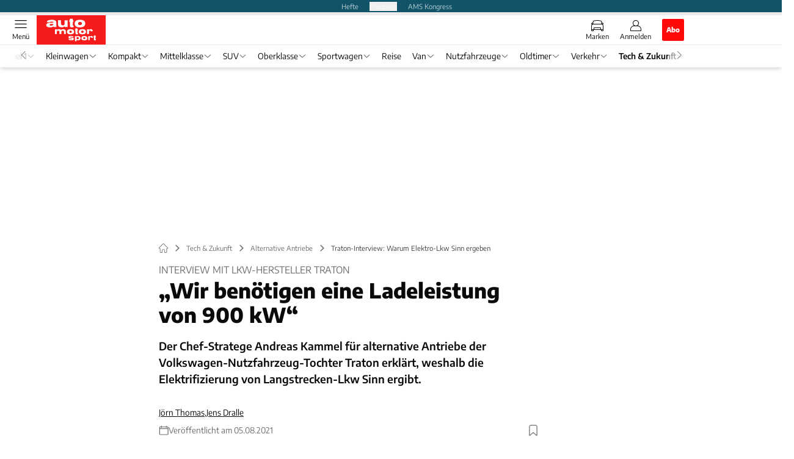

--- FILE ---
content_type: text/html; charset=utf-8
request_url: https://www.auto-motor-und-sport.de/tech-zukunft/alternative-antriebe/interview-mit-traton-chef-stratege-andreas-kammel/
body_size: 79351
content:
<!DOCTYPE html><html lang="de"><head><meta charSet="utf-8"/><style>
                        @font-face {
                            font-family: &#x27;Encode Sans&#x27;;
                            font-style: normal;
                            font-weight: 600;
                            font-display: swap;
                            src: url(&#x27;/fonts/encode-sans/encode-sans-v19-latin-600.woff2&#x27;) format(&#x27;woff2&#x27;);
                        }
                        @font-face {
                            font-display: swap;
                            font-family: &quot;Encode Sans&quot;;
                            font-style: normal;
                            font-weight: 400;
                            src: url(&quot;/fonts/encode-sans/encode-sans-v19-latin-regular.woff2&quot;) format(&quot;woff2&quot;);
                        }
                        @font-face {
                            font-family: &#x27;Encode Sans&#x27;;
                            font-style: normal;
                            font-weight: 800;
                            font-display: swap;
                            src: url(&#x27;/fonts/encode-sans/encode-sans-v19-latin-800.woff2&#x27;) format(&#x27;woff2&#x27;);
                        }</style><link crossorigin="anonymous" rel="preload" href="/fonts/encode-sans/encode-sans-v19-latin-regular.woff2" as="font" type="font/woff2"/><link crossorigin="anonymous" rel="preload" href="/fonts/encode-sans/encode-sans-v19-latin-600.woff2" as="font" type="font/woff2"/><link crossorigin="anonymous" rel="preload" href="/fonts/encode-sans/encode-sans-v19-latin-800.woff2" as="font" type="font/woff2"/><link rel="dns-prefetch" href="//online.mps-gba.de"/><link rel="dns-prefetch" href="//script.ioam.de"/><link rel="dns-prefetch" href="//cdns.symplr.de"/><link rel="dns-prefetch" href="//cockpit.symplr.de"/><link rel="dns-prefetch" href="//fast.nexx360.io"/><link rel="dns-prefetch" href="//www.googletagservices.com"/><link rel="dns-prefetch" href="//www.google-analytics.com"/><link rel="dns-prefetch" href="//hb.adscale.de"/><link rel="dns-prefetch" href="//ih.adscale.de"/><link rel="dns-prefetch" href="//securepubads.g.doubleclick.net"/><link rel="dns-prefetch" href="//pubads.g.doubleclick.net"/><link rel="dns-prefetch" href="//googleads.g.doubleclick.net"/><link rel="dns-prefetch" href="//pagead2.googlesyndication.com"/><link rel="apple-touch-icon" href="/apple-touch-icon.png"/><link rel="manifest" href="/manifest.json"/><link rel="mask-icon" href="/safari-pinned-tab.svg"/><link rel="icon" type="image/svg+xml" href="/favicon.svg"/><link rel="shortcut icon" href="/favicon.ico"/><link rel="alternate icon" href="/favicon.ico"/><meta name="apple-mobile-web-app-capable" content="yes"/><meta name="apple-mobile-web-app-status-bar-style" content="default"/><meta name="msapplication-square70x70logo" content="/img/smalltile.png"/><meta name="msapplication-square150x150logo" content="/img/mediumtile.png"/><meta name="msapplication-wide310x150logo" content="/img/widetile.png"/><meta name="msapplication-square310x310logo" content="/img/largetile.png"/><meta name="viewport" content="width=device-width, initial-scale=1"/><link rel="apple-touch-startup-image" href="/img/launch-640x1136.png" media="(device-width: 320px) and (device-height: 568px) and (-webkit-device-pixel-ratio: 2) and (orientation: portrait)"/><link rel="apple-touch-startup-image" href="/img/launch-750x1294.png" media="(device-width: 375px) and (device-height: 667px) and (-webkit-device-pixel-ratio: 2) and (orientation: portrait)"/><link rel="apple-touch-startup-image" href="/img/launch-1242x2148.png" media="(device-width: 414px) and (device-height: 736px) and (-webkit-device-pixel-ratio: 3) and (orientation: portrait)"/><link rel="apple-touch-startup-image" href="/img/launch-1125x2436.png" media="(device-width: 375px) and (device-height: 812px) and (-webkit-device-pixel-ratio: 3) and (orientation: portrait)"/><link rel="apple-touch-startup-image" href="/img/launch-1536x2048.png" media="(min-device-width: 768px) and (max-device-width: 1024px) and (-webkit-min-device-pixel-ratio: 2) and (orientation: portrait)"/><link rel="apple-touch-startup-image" href="/img/launch-1668x2224.png" media="(min-device-width: 834px) and (max-device-width: 834px) and (-webkit-min-device-pixel-ratio: 2) and (orientation: portrait)"/><link rel="apple-touch-startup-image" href="/img/launch-2048x2732.png" media="(min-device-width: 1024px) and (max-device-width: 1024px) and (-webkit-min-device-pixel-ratio: 2) and (orientation: portrait)"/><title>Traton-Interview: Warum Elektro-Lkw Sinn ergeben</title><link rel="canonical" href="https://www.auto-motor-und-sport.de/tech-zukunft/alternative-antriebe/interview-mit-traton-chef-stratege-andreas-kammel/"/><meta name="realurl" content="https://www.auto-motor-und-sport.de/tech-zukunft/alternative-antriebe/interview-mit-traton-chef-stratege-andreas-kammel/"/><meta name="CID" content="21850526"/><meta name="BID" content="9799498"/><meta name="layout" content="54"/><meta name="PageType" content="Artikel"/><meta name="c_lvl" content="0"/><meta name="rp" content="0"/><meta name="description" content="Der Chef-Stratege Andreas Kammel für alternative Antriebe bei Traton erklärt, weshalb die Elektrifizierung von Langstrecken-Lkw Sinn ergibt."/><meta name="keywords" content="lkw,elektroantrieb,Tech &amp; Zukunft,Alternative Antriebe"/><meta name="news_keywords" content="lkw,elektroantrieb,Tech &amp; Zukunft,Alternative Antriebe"/><meta name="article:published_time" content="2021-08-05T14:09:00"/><meta name="date" content="2021-08-05T14:09:00"/><meta property="fb:pages" content="99610948404"/><meta property="og:type" content="article"/><meta name="article:opinion" content="false"/><meta name="article:content_tier" content="free"/><meta name="article:tag" content="Tech &amp; Zukunft, Alternative Antriebe"/><meta property="og:image" content="https://img.auto-motor-und-sport.de/_/bg:FFFFFF/f:best/h:1238/rt:fill/w:2200/plain/1820665.jpg"/><meta property="og:image:width" content="2200"/><meta property="og:image:type" content="image/jpeg"/><meta property="og:image:height" content="1238"/><meta property="og:title" content="Traton-Interview: Warum Elektro-Lkw Sinn ergeben"/><meta property="og:description" content="Der Chef-Stratege Andreas Kammel für alternative Antriebe der Volkswagen-Nutzfahrzeug-Tochter Traton erklärt, weshalb die Elektrifizierung von Langstrecken-Lkw Sinn ergibt."/><meta property="og:url" content="https://www.auto-motor-und-sport.de/tech-zukunft/alternative-antriebe/interview-mit-traton-chef-stratege-andreas-kammel/"/><meta property="og:site_name" content="auto motor und sport"/><meta name="title" content="Traton-Interview: Warum Elektro-Lkw Sinn ergeben"/><meta name="headline" content="Interview mit Lkw-Hersteller Traton"/><meta name="thumbnail" content="https://img.auto-motor-und-sport.de/_/bg:FFFFFF/f:best/h:113/rt:fill/w:170/plain/1820662.jpg"/><meta name="thumbnailRotationTeaser" content="https://img.auto-motor-und-sport.de/_/bg:FFFFFF/f:best/h:439/rt:fill/w:780/plain/1820662.jpg"/><meta name="thumbnailRubricBig" content="https://img.auto-motor-und-sport.de/_/bg:FFFFFF/f:best/h:214/rt:fill/w:380/plain/1820662.jpg"/><meta name="thumbnailRubricTiny" content="https://img.auto-motor-und-sport.de/_/bg:FFFFFF/f:best/h:140/rt:fill/w:245/plain/1820662.jpg"/><meta name="thumbnailSideFiveEntry" content="https://img.auto-motor-und-sport.de/_/bg:FFFFFF/f:best/h:90/rt:fill/w:135/plain/1820662.jpg"/><meta name="treepath_lvl0" content="9538"/><meta name="treepath_lvl1" content="53852"/><meta name="treepath_lvl2" content="53854"/><meta name="bereich" content="StatischeSeiten"/><meta name="article:section" content="StatischeSeiten"/><meta name="author" content="Jörn Thomas,Jens Dralle"/><meta name="full_treepath" content="|,9538,53852,53854,|"/><meta name="publisher" content="auto motor und sport"/><meta name="Portal_Select" content="AMS"/><meta name="navigation_ebene_1" content="Tech &amp; Zukunft"/><meta name="navigation_ebene_2" content="Alternative Antriebe"/><meta name="Special" content="Alternative Antriebe - Alles über Hybrid, Elektroauto, Erdgas, Wasserstoff und Brennstoffzelle"/><meta name="filtertyp" content="Fotoshow"/><meta name="paid-content" content="free"/><meta property="twitter:card" content="summary_large_image"/><meta property="twitter:site" content="@amsonline"/><meta property="twitter:creator" content="@amsonline"/><meta property="twitter:image" content="https://img.auto-motor-und-sport.de/_/bg:FFFFFF/f:best/h:1238/rt:fill/w:2200/plain/1820665.jpg"/><meta property="twitter:title" content="Traton-Interview: Warum Elektro-Lkw Sinn ergeben"/><meta property="twitter:description" content="Der Chef-Stratege Andreas Kammel für alternative Antriebe der Volkswagen-Nutzfahrzeug-Tochter Traton erklärt, weshalb die Elektrifizierung von Langstrecken-Lkw Sinn ergibt."/><meta property="fb:page_id" content="99610948404"/><meta property="fb:app_id" content="623360188295136"/><meta property="twitter:account_id" content="19709978"/><meta name="theme-color" content="#f71c1c"/><meta name="robots" content="max-image-preview:large"/><meta name="next-head-count" content="97"/><script type="speculationrules">{"prefetch":[{"source":"document","requires":["anonymous-client-ip-when-cross-origin"],"referrer_policy":"strict-origin","where":{"selector_matches":"a[data-can-prefetch='1'][href^='/']"},"eagerness":"moderate"}]}</script><script id="pw-loader-paywall" data-nscript="beforeInteractive">
               window._pw||(window._pw=function(){window._pw.q.push(arguments)},window._pw.q=[]);console.log('_pw("config", {"key":"3EAF8725"})');window._pw("config", {"key":"3EAF8725"});
            </script><script id="pw-loader-tracking" data-nscript="beforeInteractive">
                   !function(c,n,s,u,o){c[o]=c[o]||function(n){(c[o].q=c[o].q||[]).push(n)},c[o].ls=1*new Date}(window,document,"script","/upscore/async/upScore.js","upScore");
                </script><script id="ads-slots-static-vars" data-nscript="beforeInteractive">
             window.get_sixt_teaser_url=function(t){return window.matchMedia("(max-width: 1024px)").matches?location.protocol+"//"+location.host+"/api/adteaser/sixt_mobile/?containerId="+encodeURIComponent(21850526)+"&trackingUrl="+(t||""):location.protocol+"//"+location.host+"/api/adteaser/sixt/?containerId="+encodeURIComponent(21850526)+"&trackingUrl="+(t||"")};window.get_autohero_teaser_url=function(t){return window.matchMedia("(max-width: 1024px)").matches?location.protocol+"//"+location.host+"/api/adteaser/autohero_mobile/?containerId="+encodeURIComponent(21850526)+"&trackingUrl="+(t||""):location.protocol+"//"+location.host+"/api/adteaser/autohero/?containerId="+encodeURIComponent(21850526)+"&trackingUrl="+(t||"")};window.get_heycar_teaser_url=function(t){return window.matchMedia("(max-width: 1024px)").matches?location.protocol+"//"+location.host+"/api/adteaser/heycar_mobile/?containerId="+encodeURIComponent(21850526)+"&trackingUrl="+(t||""):location.protocol+"//"+location.host+"/api/adteaser/heycar/?containerId="+encodeURIComponent(21850526)+"&trackingUrl="+(t||"")};window.APE_IS_GALLERY=false;window.APE_IS_STORY=false;window.MPS_pagetype="article";window.SDM_defzone=typeof SDM_defzone!=="undefined"?SDM_defzone:"AltAntriebe";window.APE_ExklusivWerbung=false;window.MPS_MRnoHPA=false;
                        </script><script id="ads-slots-no-jump" data-nscript="beforeInteractive">window.MPS_specialAUs=["noad","speciala","specialb","specialc","speciald","speciale","specialf","specialg","specialh","speciali","specialj","specialk","speciall","specialm","specialn","specialo","specialp"];window.MPS_isMob=window.matchMedia("(max-width: 1024px)").matches;window.MPS_isMobile=window.matchMedia("(max-width: 1024px)").matches;window.MPS_isTab=window.matchMedia("(max-width: 1370px)").matches;window.CLS_html=window.CLS_html||{};CLS_html.appendStyles=function(stylesToUse,elem,id){var kopf=typeof elem!=="undefined"?elem:document.kopf||document.getElementsByTagName("html")[0];var style=document.createElement("style");style.type="text/css";style.className="MPSVER";if(typeof id!=="undefined"){style.id=id}
if(style.styleSheet){style.styleSheet.cssText=stylesToUse}else{style.appendChild(document.createTextNode(stylesToUse))}
kopf.appendChild(style)};if(window.SDM_defzone!=="noad"&&window.SDM_defzone!=="NoAd"){if(window.MPS_isMob){window.top.CLS_html.appendStyles("#sdgSlotContainer-topmobile {min-height: 250px; display: flex; justify-content: center; align-items: center;} .sdgRemoved {display: none !important;}",document.getElementsByTagName("html")[0],"CLS_Top1_MinHeight");window.top.CLS_html.appendStyles("#sdgSlotContainer-topmobile2 {min-height: 250px; display: flex; justify-content: center; align-items: center;}",document.getElementsByTagName("html")[0],"CLS_Top2_MinHeight");window.top.CLS_html.appendStyles('[data-mps_adname="topmobile"] {min-height: 250px; display: flex; justify-content: center; align-items: center;}',document.getElementsByTagName("html")[0],"CLS_Top1_MinHeight");window.top.CLS_html.appendStyles('[data-mps_adname="topmobile2"] {min-height: 250px; display: flex; justify-content: center; align-items: center;}',document.getElementsByTagName("html")[0],"CLS_Top2_MinHeight");window.top.CLS_html.appendStyles("#sdgSlotContainer-topmobile3 {min-height: 150px; display: flex; justify-content: center; align-items: center;}",document.getElementsByTagName("html")[0],"CLS_Top3ff_MinHeight");window.top.CLS_html.appendStyles("#sdgSlotContainer-topmobile4 {min-height: 150px; display: flex; justify-content: center; align-items: center;}",document.getElementsByTagName("html")[0],"CLS_Top3ff_MinHeight");window.top.CLS_html.appendStyles("#sdgSlotContainer-topmobile5 {min-height: 100px; display: flex; justify-content: center; align-items: center;}",document.getElementsByTagName("html")[0],"CLS_Top3ff_MinHeight");window.top.CLS_html.appendStyles('[data-mps_adname="topmobile3"] {min-height: 250px; display: flex; justify-content: center; align-items: center;}',document.getElementsByTagName("html")[0],"CLS_Top3ff_MinHeight");window.top.CLS_html.appendStyles('[data-mps_adname="topmobile4"] {min-height: 250px; display: flex; justify-content: center; align-items: center;}',document.getElementsByTagName("html")[0],"CLS_Top3ff_MinHeight");window.top.CLS_html.appendStyles('[data-mps_adname="topmobile5"] {min-height: 250px; display: flex; justify-content: center; align-items: center;}',document.getElementsByTagName("html")[0],"CLS_Top3ff_MinHeight");window.top.CLS_html.appendStyles('[data-mps_adname="topmobile6"] {min-height: 150px; display: flex; justify-content: center; align-items: center;}',document.getElementsByTagName("html")[0],"CLS_Top3ff_MinHeight");window.top.CLS_html.appendStyles('[data-mps_adname="topmobile7"] {min-height: 150px; display: flex; justify-content: center; align-items: center;}',document.getElementsByTagName("html")[0],"CLS_Top3ff_MinHeight");window.top.CLS_html.appendStyles('[data-mps_adname="topmobile8"] {min-height: 150px; display: flex; justify-content: center; align-items: center;}',document.getElementsByTagName("html")[0],"CLS_Top3ff_MinHeight")}else{window.top.CLS_html.appendStyles("body:not(.FPbySDG) #sdgSlotContainer-banner {min-height: 250px; display: flex; justify-content: center; align-items: center;} #sdgSlotContainer-banner.sdgRemoved {display: none !important;} #sdgAdServerContainer-banner {margin: 0 auto;} #div-gpt-ad-banner {min-height: initial;}",document.getElementsByTagName("html")[0],"CLS_Banner_MinHeight");window.top.CLS_html.appendStyles('body:not(.FPbySDG) [data-mps_adname="banner"] {min-height: 250px; display: flex; justify-content: center; align-items: center;} [data-mps_adname="banner"] {min-height: initial;}',document.getElementsByTagName("html")[0],"CLS_Banner_MinHeight");window.top.CLS_html.appendStyles('[data-mps_adname="banner2"] {min-height: 250px; display: flex; justify-content: center; align-items: center;}',document.getElementsByTagName("html")[0],"CLS_Banner2_MinHeight");window.top.CLS_html.appendStyles('[data-mps_adname="banner3"] {min-height: 250px; display: flex; justify-content: center; align-items: center;}',document.getElementsByTagName("html")[0],"CLS_Banner3_MinHeight");window.top.CLS_html.appendStyles("#sdgSlotContainer-rectangle {min-height: 250px; display: flex; justify-content: center; align-items: center;}",document.getElementsByTagName("html")[0],"CLS_MRHPA_MinHeight");window.top.CLS_html.appendStyles('[data-mps_adname="rectangle"] {min-height: 250px; display: flex; justify-content: center; align-items: center;}',document.getElementsByTagName("html")[0],"CLS_MRHPA_MinHeight")}
if(!(window.APE_ExklusivWerbung&&APE_ExklusivWerbung)){if(window.MPS_isMob){window.top.CLS_html.appendStyles(".aero-sponsored {min-height: 364px;}",document.getElementsByTagName("html")[0],"CLS_SpSec_MinHeight")}
if(window.MPS_isMob){window.top.CLS_html.appendStyles("#div-gpt-ad-art_con_oben {min-height: 334px; display: flex; justify-content: center; align-items: center;}",document.getElementsByTagName("html")[0],"CLS_artconOben_MinHeight");window.top.CLS_html.appendStyles("#div-gpt-ad-art_con_unten {min-height: 334px; display: flex; justify-content: center; align-items: center;}",document.getElementsByTagName("html")[0],"CLS_artconUnten_MinHeight");window.top.CLS_html.appendStyles("#div-gpt-ad-idx_con_oben {display: flex; justify-content: center; align-items: center;}",document.getElementsByTagName("html")[0],"CLS_idxconOben_centered");window.top.CLS_html.appendStyles("#div-gpt-ad-idx_con_unten {display: flex; justify-content: center; align-items: center;}",document.getElementsByTagName("html")[0],"CLS_idxconUnten_centered")}else{window.top.CLS_html.appendStyles("#div-gpt-ad-art_con_oben {min-height: 145px;}",document.getElementsByTagName("html")[0],"MPS_artconOben_MinHeight");window.top.CLS_html.appendStyles("#div-gpt-ad-art_con_unten {min-height: 145px;}",document.getElementsByTagName("html")[0],"MPS_artconUnten_MinHeight")}}}else{document.documentElement.style.setProperty("--height-stroer-billboard","0px");document.documentElement.style.setProperty("--height-stroer-topmobile","0px");document.documentElement.style.setProperty("--height-stroer-topmobile2","0px")}
window.top.CLS_html.appendStyles(".va-stroer-billboard:has(div#sdgSlotContainer-banner) {--height-stroer-billboard: 0px;}",document.getElementsByTagName("html")[0],"CLS_DTM-2605_fixV");window.top.CLS_html.appendStyles(".mps-ad-container-sizer-topmobile:has(div#sdgSlotContainer-topmobile) {--height-stroer-topmobile: 0px;}",document.getElementsByTagName("html")[0],"CLS_DTM-2876_fixV");window.top.CLS_html.appendStyles(".mps-ad-container-sizer-topmobile2:has(div#sdgSlotContainer-topmobile2) {--height-stroer-topmobile2: 0px;}",document.getElementsByTagName("html")[0],"CLS_DTM-2876_fixV");</script><script id="cmp-initialization" data-description="cmp initialization" data-nscript="beforeInteractive">
                function _typeof(t){return(_typeof="function"==typeof Symbol&&"symbol"==typeof Symbol.iterator?function(t){return typeof t}:function(t){return t&&"function"==typeof Symbol&&t.constructor===Symbol&&t!==Symbol.prototype?"symbol":typeof t})(t)}!function(){for(var t,e,o=0,a=[],n=window,r=n;r;){try{if(r.frames.__tcfapiLocator){t=r;break}}catch(f){}if(r.parent===r||r===n.top||(r=n.parent,o>10))break;o++}t||(function t(){var e=n.document,o=!!n.frames.__tcfapiLocator;if(!o){if(e.body){var a=e.createElement("iframe");a.style.cssText="display:none",a.name="__tcfapiLocator",e.body.appendChild(a)}else setTimeout(t,5)}return!o}(),n.__tcfapi=function(){for(var t=arguments.length,o=Array(t),n=0;n<t;n++)o[n]=arguments[n];if(!o.length)return a;"setGdprApplies"===o[0]?o.length>3&&2===parseInt(o[1],10)&&"boolean"==typeof o[3]&&(e=o[3],"function"==typeof o[2]&&o[2]("set",!0)):"ping"===o[0]?"function"==typeof o[2]&&o[2]({gdprApplies:e,cmpLoaded:!1,cmpStatus:"stub"}):a.push(o)},n.addEventListener("message",function(t){var e="string"==typeof t.data,o={};if(e)try{o=JSON.parse(t.data)}catch(a){}else o=t.data;var n="object"===_typeof(o)?o.__tcfapiCall:null;n&&window.__tcfapi(n.command,n.version,function(o,a){var r={__tcfapiReturn:{returnValue:o,success:a,callId:n.callId}};t&&t.source&&t.source.postMessage&&t.source.postMessage(e?JSON.stringify(r):r,"*")},n.parameter)},!1))}();
                </script><script id="cmp-initialization-2" data-nscript="beforeInteractive">
                   window._sp_queue=window._sp_queue||[];window._sp_=window._sp_||{config:{propertyHref:"https://www.auto-motor-und-sport.de/tech-zukunft/alternative-antriebe/interview-mit-traton-chef-stratege-andreas-kammel/",accountId:1061,gdpr:{consentLanguage:navigator.language.split("-").shift()},baseEndpoint:"https://privacy.auto-motor-und-sport.de",isSPA:!0,targetingParams:{acps:!1,cld:false}}};
                </script><script id="schemaOrg" type="application/ld+json" data-nscript="beforeInteractive">{"@graph":[{"@context":"https://schema.org","@type":"BreadcrumbList","itemListElement":[{"@type":"ListItem","position":1,"name":"Startseite","item":"https://www.auto-motor-und-sport.de"},{"@type":"ListItem","position":2,"name":"Tech & Zukunft","item":"https://www.auto-motor-und-sport.de/tech-zukunft/"},{"@type":"ListItem","position":3,"name":"Alternative Antriebe","item":"https://www.auto-motor-und-sport.de/tech-zukunft/alternative-antriebe/"},{"@type":"ListItem","position":4,"name":"Traton-Interview: Warum Elektro-Lkw Sinn ergeben"}]},{"@context":"https://schema.org","@type":"Article","articleBody":"Im Gegensatz zu anderen Nutzfahrzeug-Herstellern favorisiert Traton mit den Marken MAN und Scania klar den batterieelektrischen Antrieb selbst im Lkw-Fernverkehr. Wie soll das funktionieren?Der Lkw-Bereich wird von den sogenannten Total Cost of Ownership bestimmt, die sowohl Anschaffungs- als auch Betriebskosten umfassen. Weil unsere Kunden üblicherweise eine Marge von nur etwa drei Prozent haben, ist es für sie entscheidend, ob eine neue Technologie im Gesamtbild günstiger ist als eine bisherige. Hier kommt der batterieelektrische Antrieb ins Spiel, denn kommerzieller Strom ist billiger als Diesel, im europäischen Mittel etwa um den Faktor zwei. Auch im Vergleich zu Wasserstoff ist Strom deutlich günstiger. Da ein Lkw als Investitionsgut extrem viel genutzt wird, macht das einen vollelektrischen Lkw deutlich wirtschaftlicher, speziell auf der Langstrecke. Über die Lebensdauer eines Lkw betrachtet übersteigen die Kraftstoff- die Anschaffungskosten um ein Vielfaches. Wir könnten uns zum Beispiel eine Batterie für über 100.000 Euro leisten, und es rechnet sich trotzdem, selbst wenn wir wie angestrebt vollständig Grünstrom nutzen. Was nicht bedeutet, dass es keine Herausforderungen gibt. So stößt eine Batteriezelle aus dem Pkw-Bereich hier an ihre Grenzen. Während man im Pkw von etwa 1000 Zyklen ausgeht, rechnen wir hier mit mehreren Tausend. Das geht mit einigen Modifikationen der Zelle, aber das würde jetzt zu sehr ins Detail gehen.Dann gehen wir doch mal ins Detail.Beispielsweise können die Kathoden etwas anders gestaltet werden. Bei einer NMC-Zelle (einem speziellen Typ der Lithium-Ionen-Batterie) ist ja Kobalt das stabilisierende Element. Nun kann man sich überlegen, wie man das Kobalt aufteilt, es beispielsweise in Randnähe etwas stärker ausführen, um die Zelle stärker zu stabilisieren. Darunter kann jedoch zum Beispiel die Schnellladefähigkeit leiden. Die brauchen wir nicht im gleichen Maße wie beim Pkw, denn der Lkw steht alle viereinhalb Stunden ohnehin für 45 Minuten wegen der vorgeschriebenen Ruhepausen.\n\t\t\t,\n\t\tJetzt sind 45 Minuten bei der zu erwartenden Batteriekapazität aber auch keine ausufernd lange Zeit zum Laden, oder?Eben durch diese Größe – wir rechnen in vielen Fällen mit 600 kWh oder mehr – ist die C-Rate, eine Angabe für die Belastung der Batterie, vergleichsweise niedrig. Und ja, auch die Ladekurve einer solchen großen Batterie fällt irgendwann ab. Wir starten zum Beispiel in manchen Fällen mit rund 900 kW Ladeleistung, die dann recht bald auf rund 700 kW heruntergehen wird. Im Durchschnitt landen wir dann bei rund 700 kW – für die Größe dieser Batterie relativ gemächlich. Dazu benötigen wir aber auf jeden Fall den neuen MCS-Standard.Es gibt kaum Ladesäulen, die mehr als 150 kW liefern können. Wo soll denn für den Lkw-Anwendungsfall der Strom herkommen?Wir haben weniger Lkw als Pkw auf der Straße, das hilft schon mal ein bisschen. Natürlich ist der Strombedarf pro Lkw größer, ebenso wie der Schnelllade-Anteil an allen Ladevorgängen. Aber es wird noch nicht einmal jeder zweite Ladevorgang an einer Schnellladestation stattfinden müssen. Zusammengerechnet ist der absolute Strombedarf damit etwas niedriger als beim Pkw. Zudem gibt es eine Reihe von asymmetrischen Faktoren. So ist die zweite Fahrstrecke nach der Pause oft die kürzere, und in der Batterie ist ein großer Puffer vorgesehen, da wir um jeden Preis die viereinhalb Stunden Fahrzeit am Stück garantieren müssen. Dabei hilft, dass die Nebenaggregate beim Lkw relativ zum Pkw oft weniger Strom benötigen. Auch sonst ist vieles planbarer. Damit kommen die Lkw an einem Megacharger oft mit einer Restkapazität von rund 30 Prozent an. Wir laden also in einigen Fällen nur von 30 auf 85 Prozent. Dennoch reicht der existierende CCS-Standard von bis zu 350 kW meist nicht aus; wir brauchen wie beschrieben den neuen MCS-Standard. Abgesehen davon wollen wir perspektivisch mit Festkörper-Batterien vielleicht sogar auf eine Ladezeit von zehn bis zwölf Minuten kommen. Aber das ist heute noch ferne Zukunftsmusik. Jetzt brauchen wir überhaupt erst einmal den Startschuss für die Infrastruktur an sich.\n\t\t\t,\n\t\tWenn der Lkw mal völlig autonom fährt, muss er aber auch keine Ruhepausen mehr einlegen. Rechnet sich das dann immer noch?Schon, denn dann gibt es ja auch keine Personalkosten mehr. Die Kosten des Stillstands sinken also fast auf null.Aber sind die Personalkosten nicht ohnehin schon extrem gering?Über fünf Jahre betrachtet kostet ein Fahrer aus Arbeitgebersicht rund 200.000 Euro. Der Lkw hat dabei nur mit etwa 100.000 Euro zu Buche geschlagen. Der Fahrer ist also teurer, gerade wenn man noch den Restwert des Fahrzeugs berücksichtigt. Auch die Energiekosten übersteigen die Fahrzeugkosten bei Weitem. Bei einem Verbrauch von knapp 30 l/100 km und einem Literpreis von gut einem Euro wären das bereits etwa 40.000 Euro Dieselkosten pro Jahr.Schmerzen nicht die – sagen wir mal – rund fünf Tonnen Batterie an Bord?Derzeit rechnen wir in vielen Anwendungen eher mit vier Tonnen Batteriegewicht. Das reicht auch von der Energiedichte, da der Verbrauch niedriger ist als oft angenommen. Dann darf man nicht vergessen, dass ein Dieselmotor alleine rund 1,2 Tonnen wiegen kann, der entfällt ja. Ebenso die Abgasnachbehandlung, Teile des Getriebes und die Dieseltanks, die vollgetankt in die Kalkulation einfließen. Insgesamt entfallen rund 2,5 Tonnen. Die EU erlaubt für alternativ angetriebene Lkw übrigens zwei Tonnen zusätzliches Gewicht, die Nutzlast bleibt also in vielen Fällen gleich. Zum Teil müssen wir auch kreativ werden mit Achsabständen und Achsanzahl, weil die Achslasten ein Problem sein können.Hilft Ihnen dabei die Tatsache, dass Lkw maßgeschneidert für den jeweiligen Einsatz sind – so wie heute beispielsweise schon bei Motorleistung und Achsübersetzung?Das hilft vor allem in der Entwicklungsphase, da wir ja längst nicht alle Anforderungen mit ein und demselben Elektro-Lkw bedienen können. Das ist vergleichbar mit dem Pkw-Bereich, wo es ja zunächst auch Lösungen gab, die schon gut, aber noch nicht perfekt waren, bevor dann das voll optimierte Produkt kam. Vielleicht sind hier der VW E-Golf und der ID.3 ein gutes Beispiel. Bei uns wäre das E-Golf-Äquivalent zum Beispiel der MAN eTGM von 2018. Auch wir werden noch unseren vollen \"ID-Moment\" im Schwerlast-Fernverkehr haben. Bis dahin sammeln wir möglichst viele Daten, um später ein BEV – ein \"battery electric vehicle\" – exakt auf die Kundenbedürfnisse zuschneiden zu können. Eine der verrückteren Ideen ist, ob sich nicht vielleicht für bestimmte Anwendungen die Entladungstiefe der Batterie dynamisch verändern ließe. Es gibt viele Parameter, an denen man drehen kann. Natürlich lässt sich auch die gesamte Flotte optimieren, indem zum Beispiel übergangsweise nur rund 90 Prozent der Fahrzeuge elektrisch fahren, um mit den übrigen eine hohe Flexibilität zu gewährleisten. Dennoch: Gerade auf der Langstrecke ist ein elektrischer Lkw besonders wirtschaftlich, weil hier der Anteil der Energie- an den Gesamtkosten besonders hoch ausfällt.\n\t\t\t,\n\t\tWann rechnen Sie mit dem ID-Moment bei Traton – 2023 oder 2025?Diese Größenordnung ist nicht völlig verkehrt.Was ist mit den Märkten, in denen noch nicht einmal an die Entwicklung einer Lade-Infrastruktur gedacht wird?Immerhin gibt es wenige Länder, die einerseits schärfere Abgasnormen durchsetzen wollen und andererseits kein Interesse an Infrastrukturausbau haben. Aber ja, wir werden auch noch viele Märkte mit immer saubereren Diesel-Lkw beliefern, finden dazu noch clevere lokale Lösungen, sei es Bio-Diesel, Bio-Ethanol, Bio-Gas. Weltweit allerdings sehen wir dieselbe Ausrichtung: Der BEV ist gerade langfristig fast immer die günstigste und umweltfreundlichste Lösung.Bislang rechtfertigen Sie BEV-Lkw vorwiegend mit den Kosten. Wie sieht es denn mit dem ökologischen Aspekt aus?Ein BEV-Lkw wird jeden Tag intensiv genutzt. Damit ist der ökologische Rucksack der Batterie sehr schnell amortisiert, selbst mit dem aktuellen deutschen Strommix. Das wären auch die beiden wichtigsten Hebel, um den CO2-Ausstoß fast auf null zu bringen: zum einen volles Recycling der Batterie, mittlerweile fast nur noch eine Frage der Skaleneffekte, da eine alte Batterie eine besonders kosteneffiziente Rohstoffquelle darstellt; zum anderen der Anteil erneuerbarer Energie. Hier hat der BEV-Lkw auch einen Riesenvorteil gegenüber zum Beispiel einem Wasserstoff-Lkw: Für jeden gefahrenen Kilometer braucht er durch seine weit höhere Energieeffizienz mit passendem Speicher nur ein Drittel der Primärenergie und damit zum Beispiel dreimal weniger Windräder.VitaAndreas Kammel, Jahrgang 1985, legte seinen Master in Physik bei Stephen Hawking an der Universität Cambridge ab. Nach seiner Promotion war er als Berater für McKinsey und als Autor tätig. Kammel ist seit 2017 bei der Traton Group, zu der Scania, MAN und Volkswagen Caminhões e Ônibus gehören. Dort verantwortet er die Strategie für alternative Antriebe und autonomes Fahren.\n\t\t\t,\n\t\t","articleSection":"Tech & Zukunft, Alternative Antriebe, ","author":[{"@context":"https://schema.org","@type":"Person","name":"Jörn Thomas","jobTitle":"Chefreporter","url":"https://www.auto-motor-und-sport.de/autor/joern-thomas/"},{"@context":"https://schema.org","@type":"Person","name":"Jens Dralle","jobTitle":"Ressortleiter Test&Technik","url":"https://www.auto-motor-und-sport.de/autor/jens-dralle/"}],"headline":"Traton-Interview: Warum Elektro-Lkw Sinn ergeben","dateModified":"2021-08-05T12:09:00.000Z","url":"https://www.auto-motor-und-sport.de/tech-zukunft/alternative-antriebe/interview-mit-traton-chef-stratege-andreas-kammel/","description":"Der Chef-Stratege Andreas Kammel für alternative Antriebe bei Traton erklärt, weshalb die Elektrifizierung von Langstrecken-Lkw Sinn ergibt.","inLanguage":"deutsch, german","keywords":"lkw,elektroantrieb","publisher":[{"@context":"https://schema.org/","@type":"Organization","name":"auto motor und sport","logo":"https://www.auto-motor-und-sport.de/img/ams/logo.svg"}],"datePublished":"2021-08-04T12:43:00.000Z","mainEntityOfPage":{"@type":"WebPage","@id":"https://www.auto-motor-und-sport.de/tech-zukunft/alternative-antriebe/interview-mit-traton-chef-stratege-andreas-kammel/","relatedLink":["https://www.auto-motor-und-sport.de/elektroauto/volvo-ex60-elektro-suv-kompaktklasse-v1/","https://www.auto-motor-und-sport.de/neuheiten/mercedes-s-klasse-facelift-2026-mehr-sterne-und-mega-bildschirm/","https://www.auto-motor-und-sport.de/verkehr/elektroauto-privatleasing-foerderung-umweltpraemie/","https://www.auto-motor-und-sport.de/elektroauto/tesla-cybertruck-2025-horrender-absatzeinbruch/","https://www.auto-motor-und-sport.de/verkehr/elektro-foerderpraemie-lohnen-sich-jetzt-noch-gebrauchte-e-autos/","https://www.auto-motor-und-sport.de/verkehr/kommentar-zur-e-auto-praemie-aus-fehlern-nichts-gelernt/","https://www.auto-motor-und-sport.de/neuheiten/elektro-bus-zum-kampfpreis-kia-pv5-faehrt-id-buzz-in-die-parade/"]},"isFamilyFriendly":true,"thumbnailUrl":"https://img.auto-motor-und-sport.de/_/bg:FFFFFF/f:best/h:619/rt:fill/w:1100/plain/1820665.jpg","image":[{"@type":"ImageObject","url":"https://img.auto-motor-und-sport.de/_/bg:FFFFFF/f:best/h:1238/rt:fill/w:2200/plain/1820665.jpg","width":2200,"height":1238},{"@type":"ImageObject","url":"https://img.auto-motor-und-sport.de/_/bg:FFFFFF/f:best/h:2200/rt:fill/w:2200/plain/1820665.jpg","width":2200,"height":2200},{"@type":"ImageObject","url":"https://img.auto-motor-und-sport.de/_/bg:FFFFFF/f:best/rt:fill/w:2200/plain/1820665.jpg","width":2200,"height":1654}]}]}</script><script type="text/javascript" id="usermode" data-nscript="beforeInteractive"> (function () {
                    try {
                    const savedTheme = document.cookie.match(/(^|;\s*)userModeTheme=([^;]*)/)?.[2];
                    if (savedTheme === 'dark' || savedTheme === 'light') {
                    document.documentElement.setAttribute('data-theme', savedTheme);
                    return;
                }

                    const prefersDark = window.matchMedia('(prefers-color-scheme: dark)').matches;
                    document.documentElement.setAttribute('data-theme', prefersDark ? 'dark' : 'light');
                } catch(e) {
                    document.documentElement.setAttribute('data-theme', 'light');
                }
                })();</script><link rel="preload" href="/_next/static/css/feeecd21ed79e3f3.css" as="style"/><link rel="stylesheet" href="/_next/static/css/feeecd21ed79e3f3.css" data-n-g=""/><link rel="preload" href="/_next/static/css/5640899a8096d4c6.css" as="style"/><link rel="stylesheet" href="/_next/static/css/5640899a8096d4c6.css" data-n-p=""/><link rel="preload" href="/_next/static/css/4152fb095558ba9d.css" as="style"/><link rel="stylesheet" href="/_next/static/css/4152fb095558ba9d.css" data-n-p=""/><link rel="preload" href="/_next/static/css/0146859daa0077c4.css" as="style"/><link rel="stylesheet" href="/_next/static/css/0146859daa0077c4.css"/><link rel="preload" href="/_next/static/css/b6e0b8c8354a68a6.css" as="style"/><link rel="stylesheet" href="/_next/static/css/b6e0b8c8354a68a6.css"/><link rel="preload" href="/_next/static/css/65209980c17464f8.css" as="style"/><link rel="stylesheet" href="/_next/static/css/65209980c17464f8.css"/><link rel="preload" href="/_next/static/css/3dfae425ee59a163.css" as="style"/><link rel="stylesheet" href="/_next/static/css/3dfae425ee59a163.css"/><noscript data-n-css=""></noscript><script defer="" nomodule="" src="/_next/static/chunks/polyfills-c67a75d1b6f99dc8.js"></script><script src="https://online.mps-gba.de/praeludium_src/mso/symplr_prefix.js" defer="" data-nscript="beforeInteractive"></script><script src="https://cdns.symplr.de/auto-motor-und-sport.de/auto-motor-und-sport.js" defer="" data-nscript="beforeInteractive"></script><script src="//online.mps-gba.de/praeludium/ams_mso.js?v=2" defer="" data-nscript="beforeInteractive"></script><script src="https://proxy.auto-motor-und-sport.de/consent-mapping/script.js" defer="" data-nscript="beforeInteractive"></script><script src="https://privacy.auto-motor-und-sport.de/unified/wrapperMessagingWithoutDetection.js" defer="" data-nscript="beforeInteractive"></script><script defer="" src="/_next/static/chunks/plenigoplus.0b8009aeb1dfd389.js"></script><script defer="" src="/_next/static/chunks/structureschemaorg.30db8617f9600b58.js"></script><script defer="" src="/_next/static/chunks/plenigooverlay.8c10be13ae0f36be.js"></script><script defer="" src="/_next/static/chunks/2405.964cf3a43832b494.js"></script><script defer="" src="/_next/static/chunks/articleteaserreadalso.7769ee51807d7581.js"></script><script defer="" src="/_next/static/chunks/articleteasertopteaser.447d24b4a9b77c23.js"></script><script defer="" src="/_next/static/chunks/articlerelatedtopics.5d2332937e5e40ec.js"></script><script src="/_next/static/chunks/webpack-c5e466a78c1a18b2.js" defer=""></script><script src="/_next/static/chunks/framework-32e8134c776cddae.js" defer=""></script><script src="/_next/static/chunks/main-4e988639c2f138bd.js" defer=""></script><script src="/_next/static/chunks/pages/_app-d32b562515447870.js" defer=""></script><script src="/_next/static/chunks/2746-7d673a7ca70b6b47.js" defer=""></script><script src="/_next/static/chunks/5874-db2ec032232fbdbf.js" defer=""></script><script src="/_next/static/chunks/pages/%5B...speakingUrl%5D-f2f33d0a895a85e6.js" defer=""></script><script src="/_next/static/tw6ISpiz7IaPeSzujCf9o/_buildManifest.js" defer=""></script><script src="/_next/static/tw6ISpiz7IaPeSzujCf9o/_ssgManifest.js" defer=""></script></head><body><div id="__next"><div class="theme-ams"><!--$--><link rel="preload" href="https://data-b4d5de22d2.auto-motor-und-sport.de/iomm/latest/manager/base/es6/bundle.js" as="script" id="IOMmBundle"/><link rel="preload" href="https://data-b4d5de22d2.auto-motor-und-sport.de/iomm/latest/bootstrap/loader.js" as="script"/><div></div><div></div><noscript><p><img src="https://matomo.auto-motor-und-sport.de/matomo.php?idsite=3&amp;rec=1&amp;e_c=Custom%20Events&amp;e_a=JavaScript%20disabled&amp;e_n=true" style="border:0" alt=""/></p></noscript><div></div><div data-tracking="top-bar" class="va-header-meta relative z-101 font-skin-primary text-2xs h-px-20 px-4 flex items-center justify-center space-x-4 header_meta-nav-color__5x8sj bg-skin-secondary"><nav class="block items-center space-x-4"><span class="inline-block relative header_meta-nav-color__5x8sj"></span><a class="inline-flex" rel="noopener noreferrer" target="_blank" href="https://shop.motorpresse.de/zeitschriften/automobil/auto-motor-und-sport/abo-print.html?hnr=extern.verlag.auto-motor-und-sport.navigation">Hefte</a></nav><button>Produkte</button><a class="inline-flex" rel="noopener noreferrer" target="_blank" href="https://www.ams-kongress.de/">AMS Kongress</a></div><div data-tracking="header" data-header-container="true" class="va-header-outer w-full lg:box-content top-0 left-0 z-100 sticky top-0" id="va-header-container"><div class="size-full shadow-md"><div class="va-article-progress-bar relative left-0 z-30 h-1 w-full overflow-hidden bg-skin-grey-medium"><div class="va-article-progress-fill relative -left-full size-full bg-skin-primary transition-transform ease-linear" style="transform:translateX(0%)"></div></div><header class="va-header font-skin-primary relative z-20 transition-all duration-500 overflow-hidden header_header__9JgsT header_scroll-up__MDGw8"><div class="px-4 lg:px-0 header_header-top__cd6Jj"><div class="va-fireplace-wrapper w-full max-w-outer mx-auto lg:pr-px-160 lg:box-content"><div class="relative flex h-px-48 w-full max-w-outer items-center justify-end space-x-4 md:space-x-0"><div class="absolute md:left-px-40 top-0 -left-4 lg:left-px-60"><a data-tracking="logo" class="block va-header-logo h-px-48 h-px-30 block bg-skin-primary lg:w-auto headerLogo_ams__6NP5Z" rel="noopener noreferrer" href="/"><div class="relative block size-full"><svg id=":R5dqi3cm:" loading="eager" class="h-px-48" height="48" width="113" aria-labelledby="amsLogo" role="img"><title id="amsLogo">Auto Motor und Sport Logo</title><use href="/_next/static/img/ams/logo.svg#root" height="100%" width="100%" aria-hidden="true"></use></svg></div></a></div><div class="flex items-center space-x-4  lg:pr-px-20"><a data-tracking="brands" class="va-header-icon flex flex-col items-center cursor-pointer" rel="noopener noreferrer" href="/marken-modelle/"><div class="h-px-21 flex justify-center text-center"><svg id=":Rcpdqi3cm:" class="h-4 w-px-38 va-header-icon buttonHeader_inactive__DB3Ye" aria-labelledby="iconBrands" role="img"><title id="iconBrands">Markenverzeichnis öffnen</title><use href="/_next/static/img/ams/icon-brands.svg#root" height="100%" width="100%" aria-hidden="true"></use></svg></div><div class="text-2xs leading-none font-skin-primary relative buttonHeader_inactive__DB3Ye">Marken</div></a><a data-tracking="profile" class="va-header-icon flex flex-col items-center cursor-pointer" rel="noopener noreferrer" href="/benutzer-login/"><div class="h-px-21 flex justify-center text-center"><svg id=":Rdpdqi3cm:" class="h-px-18 w-px-18 va-header-icon mx-auto mb-1 buttonHeader_inactive__DB3Ye" aria-labelledby="iconUser" role="img"><title id="iconUser">Anmelden</title><use href="/_next/static/img/icon-user.svg#root" height="100%" width="100%" aria-hidden="true"></use></svg></div><div class="text-2xs leading-none font-skin-primary relative buttonHeader_inactive__DB3Ye">Anmelden</div></a><a data-tracking="Abo" class="flex size-px-36 items-center justify-center rounded-sm bg-skin-primary px-4 font-skin-primary text-2xs font-bold text-skin-white" rel="noopener noreferrer" href="/abos/?utm_source=header&amp;utm_medium=hier_abonnieren&amp;utm_campaign=amsplus&amp;utm_content=AM25013">Abo</a></div><div class="md:absolute md:left-0 lg:left-px-20"><span class="va-header-icon flex flex-col items-center cursor-pointer" data-tracking="menu" tabindex="1"><div class="h-px-21 flex justify-center text-center"><svg id=":Rtdqi3cm:" class="h-px-13 va-header-icon mb-1 w-5 buttonHeader_inactive__DB3Ye" aria-labelledby="iconMenu" role="img"><title id="iconMenu">Menü öffnen</title><use href="/_next/static/img/icon-menu.svg#root" height="100%" width="100%" aria-hidden="true"></use></svg></div><div class="text-2xs leading-none font-skin-primary relative buttonHeader_inactive__DB3Ye">Menü</div></span></div></div></div></div><div data-tracking="header-nav" class="va-main-nav font-skin-primary header_main-nav__1Pmt4"><div data-tracking="sub-menu" class="va-fireplace-wrapper mx-auto w-full max-w-outer lg:box-content lg:pr-px-160"><div class="max-w-px-1120 px-0.5 md:px-px-10 lg:box-content header_nav-swiper__mrSj8 xl:pl-px-20"><div class="swiper text-sm"><div class="swiper-wrapper"><div class="swiper-slide"><a class="va-main-nav-second-link text-2xs lg:text-xs leading-none header_text-color__aeqAR pr-2" rel="noopener noreferrer" href="/werkstattsuche/">Top Werkstätten</a></div><div class="swiper-slide"><div class="relative pt-px px-4 header_text-color__aeqAR"><div><a rel="noopener noreferrer" href="/newsticker/"><svg id=":R2oaadqi3cm:" class="size-4" aria-labelledby="iconTickerBell" role="img"><title id="iconTickerBell">Newsticker öffnen</title><use href="/_next/static/img/icon-bell.svg#root" height="100%" width="100%" aria-hidden="true"></use></svg><div class="absolute right-4 top-0 size-px-8 rounded-full bg-skin-primary"></div></a></div></div></div><div class="swiper-slide"><a class="va-main-nav-link text-2xs lg:text-xs leading-none flex items-center gap-1 relative cursor-pointer px-2 header_text-color__aeqAR" rel="noopener noreferrer" href="/video/">Videos<svg id=":Rkoeadqi3cm:" class="w-3 h-1.5 header_arrow-color__n0pEH" aria-labelledby=":Rkoeadqi3cmH1:" role="img"><title id=":Rkoeadqi3cmH1:">Menü aufklappen</title><use href="/_next/static/img/arrow-rubric-bar.svg#root" height="100%" width="100%" aria-hidden="true"></use></svg></a></div><div class="swiper-slide"><a class="va-main-nav-link text-2xs lg:text-xs leading-none flex items-center gap-1 relative cursor-pointer px-2 header_text-color__aeqAR" rel="noopener noreferrer" href="/formel-1/">Formel 1<svg id=":Rkoiadqi3cm:" class="w-3 h-1.5 header_arrow-color__n0pEH" aria-labelledby=":Rkoiadqi3cmH1:" role="img"><title id=":Rkoiadqi3cmH1:">Menü aufklappen</title><use href="/_next/static/img/arrow-rubric-bar.svg#root" height="100%" width="100%" aria-hidden="true"></use></svg></a></div><div class="swiper-slide"><a class="va-main-nav-link text-2xs lg:text-xs leading-none flex items-center gap-1 relative cursor-pointer px-2 header_text-color__aeqAR" rel="noopener noreferrer" href="/kleinwagen/">Kleinwagen<svg id=":Rkomadqi3cm:" class="w-3 h-1.5 header_arrow-color__n0pEH" aria-labelledby=":Rkomadqi3cmH1:" role="img"><title id=":Rkomadqi3cmH1:">Menü aufklappen</title><use href="/_next/static/img/arrow-rubric-bar.svg#root" height="100%" width="100%" aria-hidden="true"></use></svg></a></div><div class="swiper-slide"><a class="va-main-nav-link text-2xs lg:text-xs leading-none flex items-center gap-1 relative cursor-pointer px-2 header_text-color__aeqAR" rel="noopener noreferrer" href="/kompakt/">Kompakt<svg id=":Rkoqadqi3cm:" class="w-3 h-1.5 header_arrow-color__n0pEH" aria-labelledby=":Rkoqadqi3cmH1:" role="img"><title id=":Rkoqadqi3cmH1:">Menü aufklappen</title><use href="/_next/static/img/arrow-rubric-bar.svg#root" height="100%" width="100%" aria-hidden="true"></use></svg></a></div><div class="swiper-slide"><a class="va-main-nav-link text-2xs lg:text-xs leading-none flex items-center gap-1 relative cursor-pointer px-2 header_text-color__aeqAR" rel="noopener noreferrer" href="/mittelklasse/">Mittelklasse<svg id=":Rkouadqi3cm:" class="w-3 h-1.5 header_arrow-color__n0pEH" aria-labelledby=":Rkouadqi3cmH1:" role="img"><title id=":Rkouadqi3cmH1:">Menü aufklappen</title><use href="/_next/static/img/arrow-rubric-bar.svg#root" height="100%" width="100%" aria-hidden="true"></use></svg></a></div><div class="swiper-slide"><a class="va-main-nav-link text-2xs lg:text-xs leading-none flex items-center gap-1 relative cursor-pointer px-2 header_text-color__aeqAR" rel="noopener noreferrer" href="/suv/">SUV<svg id=":Rkp2adqi3cm:" class="w-3 h-1.5 header_arrow-color__n0pEH" aria-labelledby=":Rkp2adqi3cmH1:" role="img"><title id=":Rkp2adqi3cmH1:">Menü aufklappen</title><use href="/_next/static/img/arrow-rubric-bar.svg#root" height="100%" width="100%" aria-hidden="true"></use></svg></a></div><div class="swiper-slide"><a class="va-main-nav-link text-2xs lg:text-xs leading-none flex items-center gap-1 relative cursor-pointer px-2 header_text-color__aeqAR" rel="noopener noreferrer" href="/oberklasse/">Oberklasse<svg id=":Rkp6adqi3cm:" class="w-3 h-1.5 header_arrow-color__n0pEH" aria-labelledby=":Rkp6adqi3cmH1:" role="img"><title id=":Rkp6adqi3cmH1:">Menü aufklappen</title><use href="/_next/static/img/arrow-rubric-bar.svg#root" height="100%" width="100%" aria-hidden="true"></use></svg></a></div><div class="swiper-slide"><a class="va-main-nav-link text-2xs lg:text-xs leading-none flex items-center gap-1 relative cursor-pointer px-2 header_text-color__aeqAR" rel="noopener noreferrer" href="/sportwagen/">Sportwagen<svg id=":Rkpaadqi3cm:" class="w-3 h-1.5 header_arrow-color__n0pEH" aria-labelledby=":Rkpaadqi3cmH1:" role="img"><title id=":Rkpaadqi3cmH1:">Menü aufklappen</title><use href="/_next/static/img/arrow-rubric-bar.svg#root" height="100%" width="100%" aria-hidden="true"></use></svg></a></div><div class="swiper-slide"><a class="va-main-nav-link text-2xs lg:text-xs leading-none flex items-center gap-1 relative cursor-pointer px-2 header_text-color__aeqAR" rel="noopener noreferrer" href="/verkehr/reise/">Reise</a></div><div class="swiper-slide"><a class="va-main-nav-link text-2xs lg:text-xs leading-none flex items-center gap-1 relative cursor-pointer px-2 header_text-color__aeqAR" rel="noopener noreferrer" href="/van/">Van<svg id=":Rkpiadqi3cm:" class="w-3 h-1.5 header_arrow-color__n0pEH" aria-labelledby=":Rkpiadqi3cmH1:" role="img"><title id=":Rkpiadqi3cmH1:">Menü aufklappen</title><use href="/_next/static/img/arrow-rubric-bar.svg#root" height="100%" width="100%" aria-hidden="true"></use></svg></a></div><div class="swiper-slide"><a class="va-main-nav-link text-2xs lg:text-xs leading-none flex items-center gap-1 relative cursor-pointer px-2 header_text-color__aeqAR" rel="noopener noreferrer" href="/nutzfahrzeuge/">Nutzfahrzeuge<svg id=":Rkpmadqi3cm:" class="w-3 h-1.5 header_arrow-color__n0pEH" aria-labelledby=":Rkpmadqi3cmH1:" role="img"><title id=":Rkpmadqi3cmH1:">Menü aufklappen</title><use href="/_next/static/img/arrow-rubric-bar.svg#root" height="100%" width="100%" aria-hidden="true"></use></svg></a></div><div class="swiper-slide"><a class="va-main-nav-link text-2xs lg:text-xs leading-none flex items-center gap-1 relative cursor-pointer px-2 header_text-color__aeqAR" rel="noopener noreferrer" href="/oldtimer/">Oldtimer<svg id=":Rkpqadqi3cm:" class="w-3 h-1.5 header_arrow-color__n0pEH" aria-labelledby=":Rkpqadqi3cmH1:" role="img"><title id=":Rkpqadqi3cmH1:">Menü aufklappen</title><use href="/_next/static/img/arrow-rubric-bar.svg#root" height="100%" width="100%" aria-hidden="true"></use></svg></a></div><div class="swiper-slide"><a class="va-main-nav-link text-2xs lg:text-xs leading-none flex items-center gap-1 relative cursor-pointer px-2 header_text-color__aeqAR" rel="noopener noreferrer" href="/verkehr/">Verkehr<svg id=":Rkpuadqi3cm:" class="w-3 h-1.5 header_arrow-color__n0pEH" aria-labelledby=":Rkpuadqi3cmH1:" role="img"><title id=":Rkpuadqi3cmH1:">Menü aufklappen</title><use href="/_next/static/img/arrow-rubric-bar.svg#root" height="100%" width="100%" aria-hidden="true"></use></svg></a></div><div class="swiper-slide"><a class="va-main-nav-link text-2xs lg:text-xs leading-none flex items-center gap-1 relative cursor-pointer px-2 header_text-color__aeqAR font-semibold" rel="noopener noreferrer" href="/tech-zukunft/">Tech &amp; Zukunft<svg id=":Rkq2adqi3cm:" class="w-3 h-1.5 header_arrow-color__n0pEH" aria-labelledby=":Rkq2adqi3cmH1:" role="img"><title id=":Rkq2adqi3cmH1:">Menü aufklappen</title><use href="/_next/static/img/arrow-rubric-bar.svg#root" height="100%" width="100%" aria-hidden="true"></use></svg></a></div></div><div class="swiper-button-prev"></div><div class="swiper-button-next"></div></div></div></div></div><div class="absolute bottom-0 left-0 w-full h-px header_border-color__ZYSP1"></div></header></div></div><div data-stroeer="Einfaerbungscontainer" class=""><div class="va-fireplace-wrapper mx-auto box-content lg:w-outer lg:pr-[160px]"><div data-widecol="va-widecol" class="lg:px-[20px] lg:w-content lg:grid-rows-[auto] lg:box-content lg:grid relative lg:grid-cols-2 lg:gap-x-4 bg-skin-white dark:bg-skin-darkmode-black"><div class="va-stroer-billboard hidden lg:block lg:w-content" style="z-index:2"></div><div class="va-commercial-container relative z-10 col-span-2  hidden lg:block "><div class="va-commercial-skyscraper absolute top-0 adsSky_skyscraper__uleaO"></div></div><article data-art-plus="free" data-article-text-wrapper="true" class="va-article empty:hidden lg:col-span-2 text_topic-text__ikecZ"><div class="mx-auto  text_breadcrumb__EVavf lg:w-maincol"><div class="va-static-breadcrumb px-4 lg:px-0 my-px-8 lg:mt-4 lg:mb-0  staticBreadcrumb_breadcrumb__dmfV8"><div class="swiper w-full"><div class="swiper-wrapper"><div class="swiper-slide flex w-auto items-center"><a class="va-breadcrumb-item font-skin-primary text-2xs flex items-center h-px-48 lg:h-auto breadcrumbItem_color__nANSh va-breadcrumb-first uppercase font-extrabold" rel="noopener noreferrer" href="/"><div class="size-px-48 flex items-center justify-center lg:size-auto"><svg id=":R9hi596bcm:" class="w-px-15 h-px-15 breadcrumbItem_arrow__pLBcm" aria-labelledby="iconHome" role="img"><title id="iconHome">Zur Startseite</title><use href="/_next/static/img/icon-home.svg#root" height="100%" width="100%" aria-hidden="true"></use></svg></div></a></div><div class="swiper-slide flex w-auto items-center"><a class="va-breadcrumb-item font-skin-primary text-2xs flex items-center h-px-48 lg:h-auto breadcrumbItem_color__nANSh" rel="noopener noreferrer" href="/tech-zukunft/"><svg id=":R5ii596bcm:" class="va-breadcrumb-item-arrow mr-2 w-px-11 h-px-11 -rotate-90 breadcrumbItem_arrow__pLBcm" role="img"><use href="/_next/static/img/icon-arrow-slim.svg#root" height="100%" width="100%" aria-hidden="true"></use></svg><div>Tech & Zukunft</div></a></div><div class="swiper-slide flex w-auto items-center"><a class="va-breadcrumb-item font-skin-primary text-2xs flex items-center h-px-48 lg:h-auto breadcrumbItem_color__nANSh" rel="noopener noreferrer" href="/tech-zukunft/alternative-antriebe/"><svg id=":R5ji596bcm:" class="va-breadcrumb-item-arrow mr-2 w-px-11 h-px-11 -rotate-90 breadcrumbItem_arrow__pLBcm" role="img"><use href="/_next/static/img/icon-arrow-slim.svg#root" height="100%" width="100%" aria-hidden="true"></use></svg><div>Alternative Antriebe</div></a></div><div class="swiper-slide flex w-auto items-center"><h1 class="va-breadcrumb-item font-skin-primary text-2xs flex items-center h-px-48 lg:h-auto breadcrumbItem_active__8fb4h"><svg id=":R5ki596bcm:" class="va-breadcrumb-item-arrow mr-2 w-px-11 h-px-11 -rotate-90 breadcrumbItem_arrow__pLBcm" role="img"><use href="/_next/static/img/icon-arrow-slim.svg#root" height="100%" width="100%" aria-hidden="true"></use></svg><div>Traton-Interview: Warum Elektro-Lkw Sinn ergeben</div></h1></div></div></div></div></div><div class="z-2 relative text_background-color-top__KjqJ0 lg:max-w-widecol lg:mx-auto" id="articleHeader"><div class="va-article-header relative py-4 lg:relative max-w-maincol mx-auto px-4 lg:px-0"><div class="absolute right-4 top-2.5 flex items-center lg:right-0"></div><h2 class="mb-4"><div class="mb-1 pr-8"><span class="va-subline font-skin-primary block uppercase subline_not-inverted__DOPGV text-xs lg:text-sm ">Interview mit Lkw-Hersteller Traton</span></div><div class="hidden"> :</div><div class="md:relative"><span class="va-headline font-skin-primary block break-words empty:hidden font-extrabold headline_not-inverted__Bocr_ text-2xl lg:text-3xl"><span>„Wir benötigen eine Ladeleistung von 900 kW“</span></span></div></h2><div class="mb-2 max-w-px-620 mx-auto"><div class="va-article-lead"><div class="float-none clear-both font-skin-primary text-base articleLead_article-lead__5F3f_ articleLead_text-color__AMKgQ articleLead_encode__uvSvE font-semibold"><div class="va-text font-skin-primary empty:hidden text_link__REDMW text_text__Q0y3m text-base text_not-inverted__fn7nn"><p>Der Chef-Stratege Andreas Kammel für alternative Antriebe der Volkswagen-Nutzfahrzeug-Tochter Traton erklärt, weshalb die Elektrifizierung von Langstrecken-Lkw Sinn ergibt.</p></div></div></div></div><div><div class="va-article-meta inline-flex flex-wrap items-center gap-x-1 w-full font-skin-primary text-xs empty:hidden articleMeta_text-color__p55Z8"><a class="va-article-author underline flex items-center mb-2.5" rel="noopener noreferrer" href="/autor/joern-thomas/">Jörn Thomas<!-- -->,</a><a class="va-article-author underline flex items-center mb-2.5" rel="noopener noreferrer" href="/autor/jens-dralle/">Jens Dralle</a></div></div><div class="flex items-center justify-between gap-4 empty:mt-0 empty:hidden"><div class="font-skin-primary text-xs flex gap-2 items-center articleHeader_text-date__M_Wxx"><svg id=":Rb6996bcm:" class="size-px-16" aria-labelledby="iconDate" role="img"><title id="iconDate">Artikeldatum</title><use href="/_next/static/img/icon-article-date.svg#root" height="100%" width="100%" aria-hidden="true"></use></svg>Veröffentlicht am 05.08.2021</div><div class="ml-1.5"><span class="va-favorite-badge w-px-14 h-4 duration-200 transition-all"><svg id=":Rl6996bcm:" class="w-px-14 h-4 favoriteBadge_article__W4Y54" aria-labelledby=":Rl6996bcmH1:" role="img"><title id=":Rl6996bcmH1:">Als Favorit speichern</title><use href="/_next/static/img/icon-favorite.svg#root" height="100%" width="100%" aria-hidden="true"></use></svg></span></div></div></div></div><div class="relative lg:px-0 z-2" id="articleMedia"><div data-feature="image" id="" class="lg:flex lg:justify-between lg:relative"><div class="relative  lg:w-full mb-4"><div role="button" tabindex="0" class="relative mb-4 lg:mb-0 overflow-hidden aspect-video articleHeroImage_image-container___f9rD"><picture style="display:contents"><source media="(max-width: 1024px)" srcSet="https://img.auto-motor-und-sport.de/_/bg:FFFFFF/f:best/h:243/rt:fill/w:430/plain/1820665.jpg 1x, https://img.auto-motor-und-sport.de/_/bg:FFFFFF/f:best/h:486/rt:fill/w:860/plain/1820665.jpg 2x"/><source media="(min-width: 1024px)" srcSet="https://img.auto-motor-und-sport.de/_/bg:FFFFFF/f:best/h:619/rt:fill/w:1100/plain/1820665.jpg 1x, https://img.auto-motor-und-sport.de/_/bg:FFFFFF/f:best/h:1238/rt:fill/w:2200/plain/1820665.jpg 2x"/><img fetchPriority="high" src="https://img.auto-motor-und-sport.de/_/bg:FFFFFF/f:best/h:243/rt:fill/w:430/plain/1820665.jpg" class="aspect-video absolute left-0 top-0 w-full " alt="Traton Interview, Andreas Kammel" title="Traton Interview, Andreas Kammel, ams2117" height="243" width="430" sizes="100vw"/></picture><div class="absolute bottom-2 right-4"><span class="va-image-copyright [text-shadow:_0_0_1px_#0a0a0a,_0_1px_2px_#0a0a0a,_0_0_2px_#0a0a0a] block font-skin-primary text-2xs text-skin-white">Foto: Traton Group</span></div></div></div><div class="va-article-hero-thumbs hidden cursor-pointer"></div></div></div><div class="lg:flex lg:justify-between" id="maincol_article"><div class="va-maincol lg:relative mx-auto w-full  lg:w-maincol"><div class="mps-ad-container-sizer-topmobile va-commercial-container relative z-10 commercial block lg:hidden empty:hidden"><div>
    
        <div id="auto-motor-und-sport.de_Topmobile_1"></div>
    
    
</div></div><div class="w-full"><div><div><div class="va-article-text font-skin-primary text-base float-none clear-both text_article-text__StdsF text_text-color__jPPGo text_highlight-color__KmUP6 text_text-general__7AZaE text_encode__Fef2f text_not-lato__ve_io"><div><span class="v-A_-interview__frage">Im Gegensatz zu anderen Nutzfahrzeug-Herstellern favorisiert Traton mit den Marken MAN und Scania klar den batterieelektrischen Antrieb selbst im Lkw-Fernverkehr. Wie soll das funktionieren?</span><p>Der Lkw-Bereich wird von den sogenannten Total Cost of Ownership bestimmt, die sowohl Anschaffungs- als auch Betriebskosten umfassen. Weil unsere Kunden üblicherweise eine Marge von nur etwa drei Prozent haben, ist es für sie entscheidend, ob eine neue Technologie im Gesamtbild günstiger ist als eine bisherige. Hier kommt der batterieelektrische Antrieb ins Spiel, denn kommerzieller Strom ist billiger als Diesel, im europäischen Mittel etwa um den Faktor zwei. Auch im Vergleich zu Wasserstoff ist Strom deutlich günstiger. Da ein Lkw als Investitionsgut extrem viel genutzt wird, macht das einen vollelektrischen Lkw deutlich wirtschaftlicher, speziell auf der Langstrecke. Über die Lebensdauer eines Lkw betrachtet übersteigen die Kraftstoff- die Anschaffungskosten um ein Vielfaches. Wir könnten uns zum Beispiel eine Batterie für über 100.000 Euro leisten, und es rechnet sich trotzdem, selbst wenn wir wie angestrebt vollständig Grünstrom nutzen. Was nicht bedeutet, dass es keine Herausforderungen gibt. So stößt eine Batteriezelle aus dem Pkw-Bereich hier an ihre Grenzen. Während man im Pkw von etwa 1000 Zyklen ausgeht, rechnen wir hier mit mehreren Tausend. Das geht mit einigen Modifikationen der Zelle, aber das würde jetzt zu sehr ins Detail gehen.</p></div><div class="mps-ad-container-sizer-topmobile2 va-commercial-container relative z-10 commercial block lg:hidden empty:hidden"><div>
    
        <div id="auto-motor-und-sport.de_Topmobile_2"></div>
    
    
</div></div><div><span class="v-A_-interview__frage">Dann gehen wir doch mal ins Detail.</span><p>Beispielsweise können die Kathoden etwas anders gestaltet werden. Bei einer NMC-Zelle (einem speziellen Typ der Lithium-Ionen-Batterie) ist ja Kobalt das stabilisierende Element. Nun kann man sich überlegen, wie man das Kobalt aufteilt, es beispielsweise in Randnähe etwas stärker ausführen, um die Zelle stärker zu stabilisieren. Darunter kann jedoch zum Beispiel die Schnellladefähigkeit leiden. Die brauchen wir nicht im gleichen Maße wie beim Pkw, denn der Lkw steht alle viereinhalb Stunden ohnehin für 45 Minuten wegen der vorgeschriebenen Ruhepausen.</p></div><div class="mps-ad-container-sizer-topmobile3 va-commercial-container relative z-10 commercial block lg:hidden empty:hidden"><div>
    
        <div id="auto-motor-und-sport.de_Topmobile_3"></div>
    
    
</div></div><div class="va-inline-image mb-4 h-auto" data-inline-image="1"><div class="va-inline-image__inner relative aspect-video overflow-hidden" data-feature="image"><picture style="display:contents"><source media="(max-width: 1024px)" srcSet="https://img.auto-motor-und-sport.de/_/bg:FFFFFF/f:best/h:241/rt:fill/w:430/plain/1820662.jpg 1x, https://img.auto-motor-und-sport.de/_/bg:FFFFFF/f:best/h:482/rt:fill/w:860/plain/1820662.jpg 2x"/><source media="(min-width: 1024px)" srcSet="https://img.auto-motor-und-sport.de/_/bg:FFFFFF/f:best/h:349/rt:fit/w:620/plain/1820662.jpg 1x, https://img.auto-motor-und-sport.de/_/bg:FFFFFF/f:best/h:698/rt:fit/w:1240/plain/1820662.jpg 2x"/><img loading="lazy" fetchPriority="low" src="https://img.auto-motor-und-sport.de/_/bg:FFFFFF/f:best/h:241/rt:fill/w:430/plain/1820662.jpg" class="w-full absolute left-1/2 top-1/2 -translate-x-1/2 -translate-y-1/2" alt="Scania 25P" title="Traton Interview, Scania 25P, ams2117" height="241" width="430"/></picture><div class="absolute bottom-2 right-2"><span class="va-image-copyright [text-shadow:_0_0_1px_#0a0a0a,_0_1px_2px_#0a0a0a,_0_0_2px_#0a0a0a] block font-skin-primary text-2xs text-skin-white">Traton Group</span></div><div class="absolute bottom-5 right-4 z-10 size-10 cursor-pointer rounded-full bg-skin-black bg-opacity-30"><svg id=":R1n2cll96bcm:" class="size-full text-skin-white" role="img"><use href="/_next/static/img/icon-zoom.svg#root" height="100%" width="100%" aria-hidden="true"></use></svg></div></div><div class="va-image-caption empty:hidden py-2 mx-4 lg:mx-0 text-skin-grey-dark imageCaption_caption__H8ujf imageCaption_text-color__8IHc9 border-b imageCaption_border-color__xqnO5"><div class="va-text font-skin-primary empty:hidden text_link__REDMW text_text__Q0y3m text-sm">Der Scania 25P ist als vollelektrischer Verteiler-Lkw konzipiert, leistet 210 kW.</div></div></div><div><span class="v-A_-interview__frage">Jetzt sind 45 Minuten bei der zu erwartenden Batteriekapazität aber auch keine ausufernd lange Zeit zum Laden, oder?</span><p>Eben durch diese Größe – wir rechnen in vielen Fällen mit 600 kWh oder mehr – ist die C-Rate, eine Angabe für die Belastung der Batterie, vergleichsweise niedrig. Und ja, auch die Ladekurve einer solchen großen Batterie fällt irgendwann ab. Wir starten zum Beispiel in manchen Fällen mit rund 900 kW Ladeleistung, die dann recht bald auf rund 700 kW heruntergehen wird. Im Durchschnitt landen wir dann bei rund 700 kW – für die Größe dieser Batterie relativ gemächlich. Dazu benötigen wir aber auf jeden Fall den neuen MCS-Standard.</p></div><div><span class="v-A_-interview__frage">Es gibt kaum Ladesäulen, die mehr als 150 kW liefern können. Wo soll denn für den Lkw-Anwendungsfall der Strom herkommen?</span><p>Wir haben weniger Lkw als Pkw auf der Straße, das hilft schon mal ein bisschen. Natürlich ist der Strombedarf pro Lkw größer, ebenso wie der Schnelllade-Anteil an allen Ladevorgängen. Aber es wird noch nicht einmal jeder zweite Ladevorgang an einer Schnellladestation stattfinden müssen. Zusammengerechnet ist der absolute Strombedarf damit etwas niedriger als beim Pkw. Zudem gibt es eine Reihe von asymmetrischen Faktoren. So ist die zweite Fahrstrecke nach der Pause oft die kürzere, und in der Batterie ist ein großer Puffer vorgesehen, da wir um jeden Preis die viereinhalb Stunden Fahrzeit am Stück garantieren müssen. Dabei hilft, dass die Nebenaggregate beim Lkw relativ zum Pkw oft weniger Strom benötigen. Auch sonst ist vieles planbarer. Damit kommen die Lkw an einem Megacharger oft mit einer Restkapazität von rund 30 Prozent an. Wir laden also in einigen Fällen nur von 30 auf 85 Prozent. Dennoch reicht der existierende CCS-Standard von bis zu 350 kW meist nicht aus; wir brauchen wie beschrieben den neuen MCS-Standard. Abgesehen davon wollen wir perspektivisch mit Festkörper-Batterien vielleicht sogar auf eine Ladezeit von zehn bis zwölf Minuten kommen. Aber das ist heute noch ferne Zukunftsmusik. Jetzt brauchen wir überhaupt erst einmal den Startschuss für die Infrastruktur an sich.</p></div><div class="mps-ad-container-sizer-topmobile4 va-commercial-container relative z-10 commercial block lg:hidden empty:hidden"><div>
    
        <div id="auto-motor-und-sport.de_Topmobile_4"></div>
    
    
</div></div><div class="va-inline-image mb-4 h-auto" data-inline-image="1"><div class="va-inline-image__inner relative aspect-video overflow-hidden" data-feature="image"><picture style="display:contents"><source media="(max-width: 1024px)" srcSet="https://img.auto-motor-und-sport.de/_/bg:FFFFFF/f:best/h:241/rt:fill/w:430/plain/1820663.jpg 1x, https://img.auto-motor-und-sport.de/_/bg:FFFFFF/f:best/h:482/rt:fill/w:860/plain/1820663.jpg 2x"/><source media="(min-width: 1024px)" srcSet="https://img.auto-motor-und-sport.de/_/bg:FFFFFF/f:best/h:349/rt:fit/w:620/plain/1820663.jpg 1x, https://img.auto-motor-und-sport.de/_/bg:FFFFFF/f:best/h:698/rt:fit/w:1240/plain/1820663.jpg 2x"/><img loading="lazy" fetchPriority="low" src="https://img.auto-motor-und-sport.de/_/bg:FFFFFF/f:best/h:241/rt:fill/w:430/plain/1820663.jpg" class="w-full absolute left-1/2 top-1/2 -translate-x-1/2 -translate-y-1/2" alt="Scania 25P" title="Traton Interview, Scania 25P, ams2117" height="241" width="430"/></picture><div class="absolute bottom-2 right-2"><span class="va-image-copyright [text-shadow:_0_0_1px_#0a0a0a,_0_1px_2px_#0a0a0a,_0_0_2px_#0a0a0a] block font-skin-primary text-2xs text-skin-white">Traton Group</span></div><div class="absolute bottom-5 right-4 z-10 size-10 cursor-pointer rounded-full bg-skin-black bg-opacity-30"><svg id=":R1n44ll96bcm:" class="size-full text-skin-white" role="img"><use href="/_next/static/img/icon-zoom.svg#root" height="100%" width="100%" aria-hidden="true"></use></svg></div></div><div class="va-image-caption empty:hidden py-2 mx-4 lg:mx-0 text-skin-grey-dark imageCaption_caption__H8ujf imageCaption_text-color__8IHc9 border-b imageCaption_border-color__xqnO5"><div class="va-text font-skin-primary empty:hidden text_link__REDMW text_text__Q0y3m text-sm">Die Ladeleistung des Scania liegt bei 130 kW, die Akku-kapazität bei 300 kWh.</div></div></div><div><span class="v-A_-interview__frage">Wenn der Lkw mal völlig autonom fährt, muss er aber auch keine Ruhepausen mehr einlegen. Rechnet sich das dann immer noch?</span><p>Schon, denn dann gibt es ja auch keine Personalkosten mehr. Die Kosten des Stillstands sinken also fast auf null.</p></div><div><span class="v-A_-interview__frage">Aber sind die Personalkosten nicht ohnehin schon extrem gering?</span><p>Über fünf Jahre betrachtet kostet ein Fahrer aus Arbeitgebersicht rund 200.000 Euro. Der Lkw hat dabei nur mit etwa 100.000 Euro zu Buche geschlagen. Der Fahrer ist also teurer, gerade wenn man noch den Restwert des Fahrzeugs berücksichtigt. Auch die Energiekosten übersteigen die Fahrzeugkosten bei Weitem. Bei einem Verbrauch von knapp 30 l/100 km und einem Literpreis von gut einem Euro wären das bereits etwa 40.000 Euro Dieselkosten pro Jahr.</p></div><div class="mps-ad-container-sizer-topmobile5 va-commercial-container relative z-10 commercial block lg:hidden empty:hidden"><div>
    
        <div id="auto-motor-und-sport.de_Topmobile_5"></div>
    
    
</div></div><div><span class="v-A_-interview__frage">Schmerzen nicht die – sagen wir mal – rund fünf Tonnen Batterie an Bord?</span><p>Derzeit rechnen wir in vielen Anwendungen eher mit vier Tonnen Batteriegewicht. Das reicht auch von der Energiedichte, da der Verbrauch niedriger ist als oft angenommen. Dann darf man nicht vergessen, dass ein Dieselmotor alleine rund 1,2 Tonnen wiegen kann, der entfällt ja. Ebenso die Abgasnachbehandlung, Teile des Getriebes und die Dieseltanks, die vollgetankt in die Kalkulation einfließen. Insgesamt entfallen rund 2,5 Tonnen. Die EU erlaubt für alternativ angetriebene Lkw übrigens zwei Tonnen zusätzliches Gewicht, die Nutzlast bleibt also in vielen Fällen gleich. Zum Teil müssen wir auch kreativ werden mit Achsabständen und Achsanzahl, weil die Achslasten ein Problem sein können.</p></div><div><span class="v-A_-interview__frage">Hilft Ihnen dabei die Tatsache, dass Lkw maßgeschneidert für den jeweiligen Einsatz sind – so wie heute beispielsweise schon bei Motorleistung und Achsübersetzung?</span><p>Das hilft vor allem in der Entwicklungsphase, da wir ja längst nicht alle Anforderungen mit ein und demselben Elektro-Lkw bedienen können. Das ist vergleichbar mit dem Pkw-Bereich, wo es ja zunächst auch Lösungen gab, die schon gut, aber noch nicht perfekt waren, bevor dann das voll optimierte Produkt kam. Vielleicht sind hier der VW E-Golf und der ID.3 ein gutes Beispiel. Bei uns wäre das E-Golf-Äquivalent zum Beispiel der MAN eTGM von 2018. Auch wir werden noch unseren vollen "ID-Moment" im Schwerlast-Fernverkehr haben. Bis dahin sammeln wir möglichst viele Daten, um später ein BEV – ein "battery electric vehicle" – exakt auf die Kundenbedürfnisse zuschneiden zu können. Eine der verrückteren Ideen ist, ob sich nicht vielleicht für bestimmte Anwendungen die Entladungstiefe der Batterie dynamisch verändern ließe. Es gibt viele Parameter, an denen man drehen kann. Natürlich lässt sich auch die gesamte Flotte optimieren, indem zum Beispiel übergangsweise nur rund 90 Prozent der Fahrzeuge elektrisch fahren, um mit den übrigen eine hohe Flexibilität zu gewährleisten. Dennoch: Gerade auf der Langstrecke ist ein elektrischer Lkw besonders wirtschaftlich, weil hier der Anteil der Energie- an den Gesamtkosten besonders hoch ausfällt.</p></div><div class="mps-ad-container-sizer-unknown va-commercial-container relative z-10 commercial block lg:hidden empty:hidden"><div>
    
        <div id="auto-motor-und-sport.de_Topmobile_6"></div>
    
    
</div></div><div class="va-inline-image mb-4 h-auto" data-inline-image="1"><div class="va-inline-image__inner relative aspect-video overflow-hidden" data-feature="image"><picture style="display:contents"><source media="(max-width: 1024px)" srcSet="https://img.auto-motor-und-sport.de/_/bg:FFFFFF/f:best/h:241/rt:fill/w:430/plain/1820664.jpg 1x, https://img.auto-motor-und-sport.de/_/bg:FFFFFF/f:best/h:482/rt:fill/w:860/plain/1820664.jpg 2x"/><source media="(min-width: 1024px)" srcSet="https://img.auto-motor-und-sport.de/_/bg:FFFFFF/f:best/h:349/rt:fit/w:620/plain/1820664.jpg 1x, https://img.auto-motor-und-sport.de/_/bg:FFFFFF/f:best/h:698/rt:fit/w:1240/plain/1820664.jpg 2x"/><img loading="lazy" fetchPriority="low" src="https://img.auto-motor-und-sport.de/_/bg:FFFFFF/f:best/h:241/rt:fill/w:430/plain/1820664.jpg" class="w-full absolute left-1/2 top-1/2 -translate-x-1/2 -translate-y-1/2" alt="MAN eTGE" title="Traton Interview, MAN eTGE, ams2117" height="241" width="430"/></picture><div class="absolute bottom-2 right-2"><span class="va-image-copyright [text-shadow:_0_0_1px_#0a0a0a,_0_1px_2px_#0a0a0a,_0_0_2px_#0a0a0a] block font-skin-primary text-2xs text-skin-white">Traton Group</span></div><div class="absolute bottom-5 right-4 z-10 size-10 cursor-pointer rounded-full bg-skin-black bg-opacity-30"><svg id=":R1n6kll96bcm:" class="size-full text-skin-white" role="img"><use href="/_next/static/img/icon-zoom.svg#root" height="100%" width="100%" aria-hidden="true"></use></svg></div></div><div class="va-image-caption empty:hidden py-2 mx-4 lg:mx-0 text-skin-grey-dark imageCaption_caption__H8ujf imageCaption_text-color__8IHc9 border-b imageCaption_border-color__xqnO5"><div class="va-text font-skin-primary empty:hidden text_link__REDMW text_text__Q0y3m text-sm">Das zulässige Gesamtgewicht des MAN eTGM liegt bei 26 Tonnen, die Reichweite gibt der Hersteller mit 200 km an. Sein Antrieb leistet 264 kW, das maximale Drehmoment liegt bei 3100 Nm. Ladeleistung: zwischen 22 und 150 kW</div></div></div><div><span class="v-A_-interview__frage">Wann rechnen Sie mit dem ID-Moment bei Traton – 2023 oder 2025?</span><p>Diese Größenordnung ist nicht völlig verkehrt.</p></div><div><span class="v-A_-interview__frage">Was ist mit den Märkten, in denen noch nicht einmal an die Entwicklung einer Lade-Infrastruktur gedacht wird?</span><p>Immerhin gibt es wenige Länder, die einerseits schärfere Abgasnormen durchsetzen wollen und andererseits kein Interesse an Infrastrukturausbau haben. Aber ja, wir werden auch noch viele Märkte mit immer saubereren Diesel-Lkw beliefern, finden dazu noch clevere lokale Lösungen, sei es Bio-Diesel, Bio-Ethanol, Bio-Gas. Weltweit allerdings sehen wir dieselbe Ausrichtung: Der BEV ist gerade langfristig fast immer die günstigste und umweltfreundlichste Lösung.</p></div><div class="mps-ad-container-sizer-unknown va-commercial-container relative z-10 commercial block lg:hidden empty:hidden"><div>
    
        <div id="auto-motor-und-sport.de_Topmobile_7"></div>
    
    
</div></div><div><span class="v-A_-interview__frage">Bislang rechtfertigen Sie BEV-Lkw vorwiegend mit den Kosten. Wie sieht es denn mit dem ökologischen Aspekt aus?</span><p>Ein BEV-Lkw wird jeden Tag intensiv genutzt. Damit ist der ökologische Rucksack der Batterie sehr schnell amortisiert, selbst mit dem aktuellen deutschen Strommix. Das wären auch die beiden wichtigsten Hebel, um den CO2-Ausstoß fast auf null zu bringen: zum einen volles Recycling der Batterie, mittlerweile fast nur noch eine Frage der Skaleneffekte, da eine alte Batterie eine besonders kosteneffiziente Rohstoffquelle darstellt; zum anderen der Anteil erneuerbarer Energie. Hier hat der BEV-Lkw auch einen Riesenvorteil gegenüber zum Beispiel einem Wasserstoff-Lkw: Für jeden gefahrenen Kilometer braucht er durch seine weit höhere Energieeffizienz mit passendem Speicher nur ein Drittel der Primärenergie und damit zum Beispiel dreimal weniger Windräder.</p></div><div><h3>Vita</h3><p>Andreas Kammel, Jahrgang 1985, legte seinen Master in Physik bei Stephen Hawking an der Universität Cambridge ab. Nach seiner Promotion war er als Berater für McKinsey und als Autor tätig. Kammel ist seit 2017 bei der Traton Group, zu der Scania, MAN und Volkswagen Caminhões e Ônibus gehören. Dort verantwortet er die Strategie für alternative Antriebe und autonomes Fahren.</p></div><div style="width:100%;height:520px"></div><div style="width:100%;height:120px"></div><div style="width:100%;height:120px"></div><div style="width:100%;height:120px"></div><div style="width:100%;height:120px"></div><div></div><div></div></div></div></div></div></div></div></article><div style="width:100%;height:220px"></div><div class="relative z-10  lg:col-span-2 teaserTopFive_list-general___2bvX teaserTopFive_background-color__7HgWQ teaserTopFive_border-color__YLgYf"><div><section class="va-teaser-list relative z-10 lg:col-span-2 py-4 lg:py-8 px-4 lg:px-0  listWrapper_background__GQzGH"><div class="mb-4"><div class="md:relative"><span class="va-headline font-skin-primary block break-words empty:hidden font-extrabold headline_not-inverted__Bocr_ text-sm lg:text-lg text-center uppercase relative pb-2 after:w-px-30 after:h-px-5 after:block after:bg-skin-primary after:absolute after:left-1/2 after:-translate-x-1/2 after:-bottom-0">Meist gelesen</span></div></div><div class="divide-y teaserTopFive_divide-color__F4y9_"><div><a data-can-prefetch="1" class="va-teaser-rating-item flex items-center py-4" rel="noopener noreferrer" href="/formel-1/safety-car-aston-martin-ende-2026/"><div class="va-teaser-rating-item__position pr-4 w-10 text-right"><span class="font-skin-primary text-2xl lg:text-3xl font-extrabold leading-none text-skin-primary">1</span></div><div class="grow flex items-center listItemRating_wrapper__YWHQ_"><div class="va-teaser-rating-item__image relative aspect-video listItemRating_image__UUYXK"><picture style="display:contents"><source media="(max-width: 1024px)" srcSet="https://img.auto-motor-und-sport.de/_/bg:FFFFFF/f:best/h:51/rt:fill/w:90/plain/2266164.jpg 1x, https://img.auto-motor-und-sport.de/_/bg:FFFFFF/f:best/h:102/rt:fill/w:180/plain/2266164.jpg 2x"/><source media="(min-width: 1024px)" srcSet="https://img.auto-motor-und-sport.de/_/bg:FFFFFF/f:best/h:149/rt:fill/w:262/plain/2266164.jpg 1x, https://img.auto-motor-und-sport.de/_/bg:FFFFFF/f:best/h:298/rt:fill/w:524/plain/2266164.jpg 2x"/><img loading="lazy" fetchPriority="low" src="https://img.auto-motor-und-sport.de/_/bg:FFFFFF/f:best/h:51/rt:fill/w:90/plain/2266164.jpg" class="absolute top-0 left-0 w-full" alt="Safety-Car - Collage - Mercedes &amp; Aston Martin" title="Safety-Car - Collage - Mercedes &amp; Aston Martin" height="51" width="90"/></picture></div><div class="va-teaser-rating-item__text pl-4 relative listItemRating_text__dt5mA"><div class="mb-0.5"><span class="va-subline font-skin-primary block uppercase subline_not-inverted__DOPGV text-2xs lg:text-xs "><span class="!inline">Änderung zur neuen Formel-1-Saison</span></span></div><div class="md:relative"><span class="va-headline font-skin-primary block break-words empty:hidden font-extrabold headline_not-inverted__Bocr_ text-sm lg:text-lg"><span>Nur noch ein Safety-Car für 2026!</span></span></div></div></div></a></div><div><a data-can-prefetch="1" class="va-teaser-rating-item flex items-center py-4" rel="noopener noreferrer" href="/formel-1/audi-r26-vorstellung-saison-2026/"><div class="va-teaser-rating-item__position pr-4 w-10 text-right"><span class="font-skin-primary text-2xl lg:text-3xl font-extrabold leading-none text-skin-primary">2</span></div><div class="grow flex items-center listItemRating_wrapper__YWHQ_"><div class="va-teaser-rating-item__image relative aspect-video listItemRating_image__UUYXK"><picture style="display:contents"><source media="(max-width: 1024px)" srcSet="https://img.auto-motor-und-sport.de/_/bg:FFFFFF/f:best/h:51/rt:fill/w:90/plain/2266732.jpg 1x, https://img.auto-motor-und-sport.de/_/bg:FFFFFF/f:best/h:102/rt:fill/w:180/plain/2266732.jpg 2x"/><source media="(min-width: 1024px)" srcSet="https://img.auto-motor-und-sport.de/_/bg:FFFFFF/f:best/h:149/rt:fill/w:262/plain/2266732.jpg 1x, https://img.auto-motor-und-sport.de/_/bg:FFFFFF/f:best/h:298/rt:fill/w:524/plain/2266732.jpg 2x"/><img loading="lazy" fetchPriority="low" src="https://img.auto-motor-und-sport.de/_/bg:FFFFFF/f:best/h:51/rt:fill/w:90/plain/2266732.jpg" class="absolute top-0 left-0 w-full" alt="Audi - R26 - Präsentation - Berlin - Formel 1 - 2026" title="Audi - R26 - Präsentation - Berlin - Formel 1 - 2026" height="51" width="90"/></picture></div><div class="va-teaser-rating-item__text pl-4 relative listItemRating_text__dt5mA"><div class="mb-0.5"><span class="va-subline font-skin-primary block uppercase subline_not-inverted__DOPGV text-2xs lg:text-xs "><span class="!inline">Präsentation des Audi R26 in Berlin</span></span></div><div class="md:relative"><span class="va-headline font-skin-primary block break-words empty:hidden font-extrabold headline_not-inverted__Bocr_ text-sm lg:text-lg"><span>Audi zeigt versehentlich mehr als gewollt!</span></span></div></div></div></a></div><div><a data-can-prefetch="1" class="va-teaser-rating-item flex items-center py-4" rel="noopener noreferrer" href="/tech-zukunft/werkstatt/wartungskosten-im-vergleich-grosse-unterschiede-zwischen-elektro-und-verbrenner/"><div class="va-teaser-rating-item__position pr-4 w-10 text-right"><span class="font-skin-primary text-2xl lg:text-3xl font-extrabold leading-none text-skin-primary">3</span></div><div class="grow flex items-center listItemRating_wrapper__YWHQ_"><div class="va-teaser-rating-item__image relative aspect-video listItemRating_image__UUYXK"><picture style="display:contents"><source media="(max-width: 1024px)" srcSet="https://img.auto-motor-und-sport.de/_/bg:FFFFFF/f:best/h:51/rt:fill/w:90/plain/2266374.jpg 1x, https://img.auto-motor-und-sport.de/_/bg:FFFFFF/f:best/h:102/rt:fill/w:180/plain/2266374.jpg 2x"/><source media="(min-width: 1024px)" srcSet="https://img.auto-motor-und-sport.de/_/bg:FFFFFF/f:best/h:149/rt:fill/w:262/plain/2266374.jpg 1x, https://img.auto-motor-und-sport.de/_/bg:FFFFFF/f:best/h:298/rt:fill/w:524/plain/2266374.jpg 2x"/><img loading="lazy" fetchPriority="low" src="https://img.auto-motor-und-sport.de/_/bg:FFFFFF/f:best/h:51/rt:fill/w:90/plain/2266374.jpg" class="absolute top-0 left-0 w-full" alt="Verbrenner Elektro Wartung" title="Verbrenner Elektro Wartung" height="51" width="90"/></picture></div><div class="va-teaser-rating-item__text pl-4 relative listItemRating_text__dt5mA"><div class="mb-0.5"><span class="va-subline font-skin-primary block uppercase subline_not-inverted__DOPGV text-2xs lg:text-xs "><span class="!inline">Wartungskosten im Vergleich</span></span></div><div class="md:relative"><span class="va-headline font-skin-primary block break-words empty:hidden font-extrabold headline_not-inverted__Bocr_ text-sm lg:text-lg"><span>Große Unterschiede zwischen Verbrenner und Elektro</span></span></div></div></div></a></div><div><a data-can-prefetch="1" class="va-teaser-rating-item flex items-center py-4" rel="noopener noreferrer" href="/elektroauto/xxl-rabatt-plus-e-auto-foerderung-dacia-spring-fuer-5-900-euro/"><div class="va-teaser-rating-item__position pr-4 w-10 text-right"><span class="font-skin-primary text-2xl lg:text-3xl font-extrabold leading-none text-skin-primary">4</span></div><div class="grow flex items-center listItemRating_wrapper__YWHQ_"><div class="va-teaser-rating-item__image relative aspect-video listItemRating_image__UUYXK"><picture style="display:contents"><source media="(max-width: 1024px)" srcSet="https://img.auto-motor-und-sport.de/_/bg:FFFFFF/f:best/h:51/rt:fill/w:90/plain/2242401.jpg 1x, https://img.auto-motor-und-sport.de/_/bg:FFFFFF/f:best/h:102/rt:fill/w:180/plain/2242401.jpg 2x"/><source media="(min-width: 1024px)" srcSet="https://img.auto-motor-und-sport.de/_/bg:FFFFFF/f:best/h:149/rt:fill/w:262/plain/2242401.jpg 1x, https://img.auto-motor-und-sport.de/_/bg:FFFFFF/f:best/h:298/rt:fill/w:524/plain/2242401.jpg 2x"/><img loading="lazy" fetchPriority="low" src="https://img.auto-motor-und-sport.de/_/bg:FFFFFF/f:best/h:51/rt:fill/w:90/plain/2242401.jpg" class="absolute top-0 left-0 w-full" alt="Dacia Spring 2026" title="10/2025, Dacia Spring 2026, Dacia, Spring Electric" height="51" width="90"/></picture></div><div class="va-teaser-rating-item__text pl-4 relative listItemRating_text__dt5mA"><div class="mb-0.5"><span class="va-subline font-skin-primary block uppercase subline_not-inverted__DOPGV text-2xs lg:text-xs "><span class="!inline">E-Auto-Förderung von bis zu 6.000 Euro</span></span></div><div class="md:relative"><span class="va-headline font-skin-primary block break-words empty:hidden font-extrabold headline_not-inverted__Bocr_ text-sm lg:text-lg"><span>Gibt es den Dacia Spring nun für 5.900 Euro?</span></span></div></div></div></a></div><div><a data-can-prefetch="1" class="va-teaser-rating-item flex items-center py-4" rel="noopener noreferrer" href="/neuheiten/mitsubishi-bringt-einen-neuen-pajero-comeback-fuer-den-klassiker-gelaendewagen/"><div class="va-teaser-rating-item__position pr-4 w-10 text-right"><span class="font-skin-primary text-2xl lg:text-3xl font-extrabold leading-none text-skin-primary">5</span></div><div class="grow flex items-center listItemRating_wrapper__YWHQ_"><div class="va-teaser-rating-item__image relative aspect-video listItemRating_image__UUYXK"><picture style="display:contents"><source media="(max-width: 1024px)" srcSet="https://img.auto-motor-und-sport.de/_/bg:FFFFFF/f:best/h:51/rt:fill/w:90/plain/2224523.jpg 1x, https://img.auto-motor-und-sport.de/_/bg:FFFFFF/f:best/h:102/rt:fill/w:180/plain/2224523.jpg 2x"/><source media="(min-width: 1024px)" srcSet="https://img.auto-motor-und-sport.de/_/bg:FFFFFF/f:best/h:149/rt:fill/w:262/plain/2224523.jpg 1x, https://img.auto-motor-und-sport.de/_/bg:FFFFFF/f:best/h:298/rt:fill/w:524/plain/2224523.jpg 2x"/><img loading="lazy" fetchPriority="low" src="https://img.auto-motor-und-sport.de/_/bg:FFFFFF/f:best/h:51/rt:fill/w:90/plain/2224523.jpg" class="absolute top-0 left-0 w-full" alt="07/25 Erlkönig und Mitsubishi Destinator" title="07/25 Erlkönig und Mitsubishi Destinator, Mitsubishi" height="51" width="90"/></picture></div><div class="va-teaser-rating-item__text pl-4 relative listItemRating_text__dt5mA"><div class="mb-0.5"><span class="va-subline font-skin-primary block uppercase subline_not-inverted__DOPGV text-2xs lg:text-xs "><span class="!inline">Comeback für den Geländewagen-Klassiker</span></span></div><div class="md:relative"><span class="va-headline font-skin-primary block break-words empty:hidden font-extrabold headline_not-inverted__Bocr_ text-sm lg:text-lg"><span>Mitsubishi bringt einen neuen Pajero</span></span></div></div></div></a></div></div></section></div></div><div style="width:100%;height:220px"></div><div class="va-related-topics relative z-10 lg:col-span-2 py-9 border-t border-solid relatedTopics_background-color__mLjt8 relatedTopics_border-color__yEH_W swiper_swiper__0kCVH relatedTopics_slider___14Zn"><div class="mb-4 px-4 lg:px-0"><div class="md:relative"><span class="va-headline font-skin-primary block break-words empty:hidden font-extrabold headline_not-inverted__Bocr_ text-sm lg:text-lg text-center uppercase relative pb-2 after:w-px-30 after:h-px-5 after:block after:bg-skin-primary after:absolute after:left-1/2 after:-translate-x-1/2 after:-bottom-0">Mehr zum Thema Alternative Antriebe</span></div></div><div class="swiper !mx-4 mb-4 md:!mx-0"><div class="swiper-wrapper"><div class="swiper-slide w-4/5 pb-4 h-auto border-b border-solid relatedTopics_border-color__yEH_W"><div><a class="va-list-item relative block pb-4 lg:h-full" rel="noopener noreferrer" target="_self" href="/elektroauto/volvo-ex60-elektro-suv-kompaktklasse-v1/"><div class="va-list-item-image relative overflow-hidden mb-2 aspect-video w-full"><picture style="display:contents"><source media="(max-width: 1024px)" srcSet="https://img.auto-motor-und-sport.de/_/bg:FFFFFF/f:best/h:140/rt:fill/w:249/plain/2266892.jpg 1x, https://img.auto-motor-und-sport.de/_/bg:FFFFFF/f:best/h:280/rt:fill/w:498/plain/2266892.jpg 2x"/><source media="(min-width: 1024px)" srcSet="https://img.auto-motor-und-sport.de/_/bg:FFFFFF/f:best/h:238/rt:fill/w:430/plain/2266892.jpg 1x, https://img.auto-motor-und-sport.de/_/bg:FFFFFF/f:best/h:476/rt:fill/w:860/plain/2266892.jpg 2x"/><img loading="lazy" fetchPriority="low" src="https://img.auto-motor-und-sport.de/_/bg:FFFFFF/f:best/h:140/rt:fill/w:249/plain/2266892.jpg" class="h-auto w-full" alt="Volvo EX60 Teaser" title="01/2026, Volvo EX60 Teaser" height="140" width="249"/></picture></div><div class="va-list-item-text"><div class="lg:flex-center mb-1 lg:mb-2 lg:flex lg:justify-between"><div class="mb-1 empty:hidden lg:order-2 lg:mb-0"></div><div class="flex w-full items-start justify-between gap-1 lg:order-1"><span class="va-subline font-skin-primary block uppercase subline_not-inverted__DOPGV text-2xs lg:text-xs "><span class="!inline">Volvo EX60 mit Elektroantrieb</span></span></div></div><div class="mb-2 listItem_headline-medium__hM9Yv"><div class="md:relative"><span class="va-headline font-skin-primary block break-words empty:hidden font-extrabold headline_not-inverted__Bocr_ text-sm lg:text-lg">Erstes Foto kurz vor der Premiere geleakt</span></div></div><div class="mb-1.5 lg:line-clamp-3"><div class="va-text font-skin-primary empty:hidden text_link__REDMW text_text__Q0y3m text-xs lg:text-sm text_not-inverted__fn7nn">Der rein elektrische Nachfolger des XC60 debütiert am 21. Januar 2026.</div></div><div class="absolute bottom-0 right-0 left-0"><div class="va-teaser-info flex items-center justify-between "><div class="grow pr-2 teaserInfo_subline__a_BK0"><span class="va-subline font-skin-primary block subline_not-inverted__DOPGV text-2xs lg:text-xs "><span class="va-teaser-category-icon h-px-17 inline-flex gap-1 relative top-0.5 mr-2 overflow-hidden subline_width__K683l" style="width:41px"><svg id=":Rcdp66al6bcm:" class="relative h-px-17 max-w-none subline_width__K683l" aria-labelledby=":Rcdp66al6bcmH1:" role="img"><title id=":Rcdp66al6bcmH1:">Video</title><use href="/_next/static/img/icon-subline-video.svg#root" height="100%" width="100%" aria-hidden="true"></use></svg><svg id=":Rkdp66al6bcm:" class="relative h-px-17 max-w-none subline_width__K683l" aria-labelledby=":Rkdp66al6bcmH1:" role="img"><title id=":Rkdp66al6bcmH1:">Bildergalerie</title><use href="/_next/static/img/icon-subline-gallery.svg#root" height="100%" width="100%" aria-hidden="true"></use></svg></span><span class="!inline">E-Auto</span></span></div><span class="va-favorite-badge w-px-14 h-4 duration-200 transition-all"><svg id=":Rap66al6bcm:" class=" w-px-14 h-4 text-skin-primary" aria-labelledby=":Rap66al6bcmH1:" role="img"><title id=":Rap66al6bcmH1:">Als Favorit speichern</title><use href="/_next/static/img/icon-favorite.svg#root" height="100%" width="100%" aria-hidden="true"></use></svg></span></div></div></div></a></div></div><div class="swiper-slide w-4/5 pb-4 h-auto border-b border-solid relatedTopics_border-color__yEH_W"><div><div><div><div><div><a class="va-list-item relative block pb-4 lg:h-full" rel="noopener noreferrer" target="_self" href="/neuheiten/mercedes-s-klasse-facelift-2026-mehr-sterne-und-mega-bildschirm/"><div class="va-list-item-image relative overflow-hidden mb-2 aspect-video w-full"><picture style="display:contents"><source media="(max-width: 1024px)" srcSet="https://img.auto-motor-und-sport.de/_/bg:FFFFFF/f:best/h:140/rt:fill/w:249/plain/2266851.jpg 1x, https://img.auto-motor-und-sport.de/_/bg:FFFFFF/f:best/h:280/rt:fill/w:498/plain/2266851.jpg 2x"/><source media="(min-width: 1024px)" srcSet="https://img.auto-motor-und-sport.de/_/bg:FFFFFF/f:best/h:238/rt:fill/w:430/plain/2266851.jpg 1x, https://img.auto-motor-und-sport.de/_/bg:FFFFFF/f:best/h:476/rt:fill/w:860/plain/2266851.jpg 2x"/><img loading="lazy" fetchPriority="low" src="https://img.auto-motor-und-sport.de/_/bg:FFFFFF/f:best/h:140/rt:fill/w:249/plain/2266851.jpg" class="h-auto w-full" alt="Mercedes S-Klasse Facelift Teaser" title="01/2026, Mercedes S-Klasse Facelift Teaser" height="140" width="249"/></picture></div><div class="va-list-item-text"><div class="lg:flex-center mb-1 lg:mb-2 lg:flex lg:justify-between"><div class="mb-1 empty:hidden lg:order-2 lg:mb-0"></div><div class="flex w-full items-start justify-between gap-1 lg:order-1"><span class="va-subline font-skin-primary block uppercase subline_not-inverted__DOPGV text-2xs lg:text-xs "><span class="!inline">Mercedes S-Klasse Facelift (2026)</span></span></div></div><div class="mb-2 listItem_headline-medium__hM9Yv"><div class="md:relative"><span class="va-headline font-skin-primary block break-words empty:hidden font-extrabold headline_not-inverted__Bocr_ text-sm lg:text-lg">Mit 2.700 neuen Teilen und beleuchtetem Hauben-Stern</span></div></div><div class="mb-1.5 lg:line-clamp-3"><div class="va-text font-skin-primary empty:hidden text_link__REDMW text_text__Q0y3m text-xs lg:text-sm text_not-inverted__fn7nn">Die Mercedes S-Klasse bekommt ein umfangreicheres Facelift als üblich.</div></div><div class="absolute bottom-0 right-0 left-0"><div class="va-teaser-info flex items-center justify-between "><div class="grow pr-2 teaserInfo_subline__a_BK0"><span class="va-subline font-skin-primary block subline_not-inverted__DOPGV text-2xs lg:text-xs "><span class="va-teaser-category-icon h-px-17 inline-flex gap-1 relative top-0.5 mr-2 overflow-hidden subline_width__K683l" style="width:17px"><svg id=":Rkdp6aal6bcm:" class="relative h-px-17 max-w-none subline_width__K683l" aria-labelledby=":Rkdp6aal6bcmH1:" role="img"><title id=":Rkdp6aal6bcmH1:">Bildergalerie</title><use href="/_next/static/img/icon-subline-gallery.svg#root" height="100%" width="100%" aria-hidden="true"></use></svg></span><span class="!inline">Neuvorstellungen & Erlkönige</span></span></div><span class="va-favorite-badge w-px-14 h-4 duration-200 transition-all"><svg id=":Rap6aal6bcm:" class=" w-px-14 h-4 text-skin-primary" aria-labelledby=":Rap6aal6bcmH1:" role="img"><title id=":Rap6aal6bcmH1:">Als Favorit speichern</title><use href="/_next/static/img/icon-favorite.svg#root" height="100%" width="100%" aria-hidden="true"></use></svg></span></div></div></div></a></div></div></div></div></div></div><div class="swiper-slide w-4/5 pb-4 h-auto border-b border-solid relatedTopics_border-color__yEH_W"><div><a class="va-list-item relative block pb-4 lg:h-full" rel="noopener noreferrer" target="_self" href="/verkehr/elektroauto-privatleasing-foerderung-umweltpraemie/"><div class="va-list-item-image relative overflow-hidden mb-2 aspect-video w-full"><picture style="display:contents"><source media="(max-width: 1024px)" srcSet="https://img.auto-motor-und-sport.de/_/bg:FFFFFF/f:best/h:140/rt:fill/w:249/plain/2188200.jpg 1x, https://img.auto-motor-und-sport.de/_/bg:FFFFFF/f:best/h:280/rt:fill/w:498/plain/2188200.jpg 2x"/><source media="(min-width: 1024px)" srcSet="https://img.auto-motor-und-sport.de/_/bg:FFFFFF/f:best/h:238/rt:fill/w:430/plain/2188200.jpg 1x, https://img.auto-motor-und-sport.de/_/bg:FFFFFF/f:best/h:476/rt:fill/w:860/plain/2188200.jpg 2x"/><img loading="lazy" fetchPriority="low" src="https://img.auto-motor-und-sport.de/_/bg:FFFFFF/f:best/h:140/rt:fill/w:249/plain/2188200.jpg" class="h-auto w-full" alt="E-Auto Kosten" title="03/2025, E-Auto Kosten" height="140" width="249"/></picture></div><div class="va-list-item-text"><div class="lg:flex-center mb-1 lg:mb-2 lg:flex lg:justify-between"><div class="mb-1 empty:hidden lg:order-2 lg:mb-0"></div><div class="flex w-full items-start justify-between gap-1 lg:order-1"><span class="va-subline font-skin-primary block uppercase subline_not-inverted__DOPGV text-2xs lg:text-xs "><span class="!inline">Elektroautos im Privatleasing</span></span></div></div><div class="mb-2 listItem_headline-medium__hM9Yv"><div class="md:relative"><span class="va-headline font-skin-primary block break-words empty:hidden font-extrabold headline_not-inverted__Bocr_ text-sm lg:text-lg">Das sind die günstigsten E-Autos im Leasing</span></div></div><div class="mb-1.5 lg:line-clamp-3"><div class="va-text font-skin-primary empty:hidden text_link__REDMW text_text__Q0y3m text-xs lg:text-sm text_not-inverted__fn7nn">Die E-Auto-Förderung ist zurück. Die besten Leasing-Angebote im Überblick.</div></div><div class="absolute bottom-0 right-0 left-0"><div class="va-teaser-info flex items-center justify-between "><div class="grow pr-2 teaserInfo_subline__a_BK0"><span class="va-subline font-skin-primary block subline_not-inverted__DOPGV text-2xs lg:text-xs "><span class="va-teaser-category-icon h-px-17 inline-flex gap-1 relative top-0.5 mr-2 overflow-hidden subline_width__K683l" style="width:17px"><svg id=":Rkdp6eal6bcm:" class="relative h-px-17 max-w-none subline_width__K683l" aria-labelledby=":Rkdp6eal6bcmH1:" role="img"><title id=":Rkdp6eal6bcmH1:">Bildergalerie</title><use href="/_next/static/img/icon-subline-gallery.svg#root" height="100%" width="100%" aria-hidden="true"></use></svg></span><span class="!inline">Politik & Wirtschaft</span></span></div><span class="va-favorite-badge w-px-14 h-4 duration-200 transition-all"><svg id=":Rap6eal6bcm:" class=" w-px-14 h-4 text-skin-primary" aria-labelledby=":Rap6eal6bcmH1:" role="img"><title id=":Rap6eal6bcmH1:">Als Favorit speichern</title><use href="/_next/static/img/icon-favorite.svg#root" height="100%" width="100%" aria-hidden="true"></use></svg></span></div></div></div></a></div></div><div class="swiper-slide w-4/5 pb-4 h-auto border-b border-solid relatedTopics_border-color__yEH_W"><div><a class="va-list-item relative block pb-4 lg:h-full" rel="noopener noreferrer" target="_self" href="/elektroauto/tesla-cybertruck-2025-horrender-absatzeinbruch/"><div class="va-list-item-image relative overflow-hidden mb-2 aspect-video w-full"><picture style="display:contents"><source media="(max-width: 1024px)" srcSet="https://img.auto-motor-und-sport.de/_/bg:FFFFFF/f:best/h:140/rt:fill/w:249/plain/2266549.jpg 1x, https://img.auto-motor-und-sport.de/_/bg:FFFFFF/f:best/h:280/rt:fill/w:498/plain/2266549.jpg 2x"/><source media="(min-width: 1024px)" srcSet="https://img.auto-motor-und-sport.de/_/bg:FFFFFF/f:best/h:238/rt:fill/w:430/plain/2266549.jpg 1x, https://img.auto-motor-und-sport.de/_/bg:FFFFFF/f:best/h:476/rt:fill/w:860/plain/2266549.jpg 2x"/><img loading="lazy" fetchPriority="low" src="https://img.auto-motor-und-sport.de/_/bg:FFFFFF/f:best/h:140/rt:fill/w:249/plain/2266549.jpg" class="h-auto w-full" alt="Tesla Cybertruck Absatzeinbruch" title="Tesla Cybertruck, Absatzeinbruch 2025, Pfeil, 01/2025" height="140" width="249"/></picture></div><div class="va-list-item-text"><div class="lg:flex-center mb-1 lg:mb-2 lg:flex lg:justify-between"><div class="mb-1 empty:hidden lg:order-2 lg:mb-0"></div><div class="flex w-full items-start justify-between gap-1 lg:order-1"><span class="va-subline font-skin-primary block uppercase subline_not-inverted__DOPGV text-2xs lg:text-xs "><span class="!inline">Tesla Cybertruck 2025</span></span></div></div><div class="mb-2 listItem_headline-medium__hM9Yv"><div class="md:relative"><span class="va-headline font-skin-primary block break-words empty:hidden font-extrabold headline_not-inverted__Bocr_ text-sm lg:text-lg">Horrender Absatzeinbruch</span></div></div><div class="mb-1.5 lg:line-clamp-3"><div class="va-text font-skin-primary empty:hidden text_link__REDMW text_text__Q0y3m text-xs lg:text-sm text_not-inverted__fn7nn">Teslas Cybertruck bricht beim Absatz um fast 50 Prozent ein.</div></div><div class="absolute bottom-0 right-0 left-0"><div class="va-teaser-info flex items-center justify-between "><div class="grow pr-2 teaserInfo_subline__a_BK0"><span class="va-subline font-skin-primary block subline_not-inverted__DOPGV text-2xs lg:text-xs "><span class="va-teaser-category-icon h-px-17 inline-flex gap-1 relative top-0.5 mr-2 overflow-hidden subline_width__K683l" style="width:17px"><svg id=":Rcdp6ial6bcm:" class="relative h-px-17 max-w-none subline_width__K683l" aria-labelledby=":Rcdp6ial6bcmH1:" role="img"><title id=":Rcdp6ial6bcmH1:">Video</title><use href="/_next/static/img/icon-subline-video.svg#root" height="100%" width="100%" aria-hidden="true"></use></svg></span><span class="!inline">E-Auto</span></span></div><span class="va-favorite-badge w-px-14 h-4 duration-200 transition-all"><svg id=":Rap6ial6bcm:" class=" w-px-14 h-4 text-skin-primary" aria-labelledby=":Rap6ial6bcmH1:" role="img"><title id=":Rap6ial6bcmH1:">Als Favorit speichern</title><use href="/_next/static/img/icon-favorite.svg#root" height="100%" width="100%" aria-hidden="true"></use></svg></span></div></div></div></a></div></div><div class="swiper-slide w-4/5 pb-4 h-auto border-b border-solid relatedTopics_border-color__yEH_W"><div><div><div><div><div><a class="va-list-item relative block pb-4 lg:h-full" rel="noopener noreferrer" target="_self" href="/verkehr/elektro-foerderpraemie-lohnen-sich-jetzt-noch-gebrauchte-e-autos/"><div class="va-list-item-image relative overflow-hidden mb-2 aspect-video w-full"><picture style="display:contents"><source media="(max-width: 1024px)" srcSet="https://img.auto-motor-und-sport.de/_/bg:FFFFFF/f:best/h:140/rt:fill/w:249/plain/2014060.jpg 1x, https://img.auto-motor-und-sport.de/_/bg:FFFFFF/f:best/h:280/rt:fill/w:498/plain/2014060.jpg 2x"/><source media="(min-width: 1024px)" srcSet="https://img.auto-motor-und-sport.de/_/bg:FFFFFF/f:best/h:238/rt:fill/w:430/plain/2014060.jpg 1x, https://img.auto-motor-und-sport.de/_/bg:FFFFFF/f:best/h:476/rt:fill/w:860/plain/2014060.jpg 2x"/><img loading="lazy" fetchPriority="low" src="https://img.auto-motor-und-sport.de/_/bg:FFFFFF/f:best/h:140/rt:fill/w:249/plain/2014060.jpg" class="h-auto w-full" alt="BMW i3s" title="BMW i3s, BMW, i3" height="140" width="249"/></picture></div><div class="va-list-item-text"><div class="lg:flex-center mb-1 lg:mb-2 lg:flex lg:justify-between"><div class="mb-1 empty:hidden lg:order-2 lg:mb-0"></div><div class="flex w-full items-start justify-between gap-1 lg:order-1"><span class="va-subline font-skin-primary block uppercase subline_not-inverted__DOPGV text-2xs lg:text-xs "><span class="!inline">E-Gebrauchtwagen nach der Förderprämie</span></span></div></div><div class="mb-2 listItem_headline-medium__hM9Yv"><div class="md:relative"><span class="va-headline font-skin-primary block break-words empty:hidden font-extrabold headline_not-inverted__Bocr_ text-sm lg:text-lg">Was passiert jetzt mit den gebrauchten E-Autos?</span></div></div><div class="mb-1.5 lg:line-clamp-3"><div class="va-text font-skin-primary empty:hidden text_link__REDMW text_text__Q0y3m text-xs lg:text-sm text_not-inverted__fn7nn">Die Elektro-Förderprämie vergünstigt Neuwagen. Lohnen da noch Gebrauchte?</div></div><div class="absolute bottom-0 right-0 left-0"><div class="va-teaser-info flex items-center justify-between "><div class="grow pr-2 teaserInfo_subline__a_BK0"><span class="va-subline font-skin-primary block subline_not-inverted__DOPGV text-2xs lg:text-xs "><span class="va-teaser-category-icon h-px-17 inline-flex gap-1 relative top-0.5 mr-2 overflow-hidden subline_width__K683l" style="width:17px"><svg id=":Rcdp6mal6bcm:" class="relative h-px-17 max-w-none subline_width__K683l" aria-labelledby=":Rcdp6mal6bcmH1:" role="img"><title id=":Rcdp6mal6bcmH1:">Video</title><use href="/_next/static/img/icon-subline-video.svg#root" height="100%" width="100%" aria-hidden="true"></use></svg></span><span class="!inline">Politik & Wirtschaft</span></span></div><span class="va-favorite-badge w-px-14 h-4 duration-200 transition-all"><svg id=":Rap6mal6bcm:" class=" w-px-14 h-4 text-skin-primary" aria-labelledby=":Rap6mal6bcmH1:" role="img"><title id=":Rap6mal6bcmH1:">Als Favorit speichern</title><use href="/_next/static/img/icon-favorite.svg#root" height="100%" width="100%" aria-hidden="true"></use></svg></span></div></div></div></a></div></div></div></div></div></div><div class="swiper-slide w-4/5 pb-4 h-auto border-b border-solid relatedTopics_border-color__yEH_W"><div><a class="va-list-item relative block pb-4 lg:h-full" rel="noopener noreferrer" target="_self" href="/verkehr/kommentar-zur-e-auto-praemie-aus-fehlern-nichts-gelernt/"><div class="va-list-item-image relative overflow-hidden mb-2 aspect-video w-full"><picture style="display:contents"><source media="(max-width: 1024px)" srcSet="https://img.auto-motor-und-sport.de/_/bg:FFFFFF/f:best/h:140/rt:fill/w:249/plain/2222585.jpg 1x, https://img.auto-motor-und-sport.de/_/bg:FFFFFF/f:best/h:280/rt:fill/w:498/plain/2222585.jpg 2x"/><source media="(min-width: 1024px)" srcSet="https://img.auto-motor-und-sport.de/_/bg:FFFFFF/f:best/h:238/rt:fill/w:430/plain/2222585.jpg 1x, https://img.auto-motor-und-sport.de/_/bg:FFFFFF/f:best/h:476/rt:fill/w:860/plain/2222585.jpg 2x"/><img loading="lazy" fetchPriority="low" src="https://img.auto-motor-und-sport.de/_/bg:FFFFFF/f:best/h:140/rt:fill/w:249/plain/2222585.jpg" class="h-auto w-full" alt="Elektroauto Kosten Geld E-Mobilität" title="07/2025, Elektroauto Kosten Geld E-Mobilität" height="140" width="249"/></picture></div><div class="va-list-item-text"><div class="lg:flex-center mb-1 lg:mb-2 lg:flex lg:justify-between"><div class="mb-1 empty:hidden lg:order-2 lg:mb-0"></div><div class="flex w-full items-start justify-between gap-1 lg:order-1"><span class="va-subline font-skin-primary block uppercase subline_not-inverted__DOPGV text-2xs lg:text-xs "><span class="!inline">Kommentar zur E-Auto-Prämie</span></span></div></div><div class="mb-2 listItem_headline-medium__hM9Yv"><div class="md:relative"><span class="va-headline font-skin-primary block break-words empty:hidden font-extrabold headline_not-inverted__Bocr_ text-sm lg:text-lg">Warum machen wir immer dieselben Fehler?</span></div></div><div class="mb-1.5 lg:line-clamp-3"><div class="va-text font-skin-primary empty:hidden text_link__REDMW text_text__Q0y3m text-xs lg:text-sm text_not-inverted__fn7nn">Die E-Auto-Prämie wirkt nicht wie ein sauberer Rahmen, sondern wie ein fehlerbehafteter Kompromiss.</div></div><div class="absolute bottom-0 right-0 left-0"><div class="va-teaser-info flex items-center justify-between "><div class="grow pr-2 teaserInfo_subline__a_BK0"><span class="va-subline font-skin-primary block subline_not-inverted__DOPGV text-2xs lg:text-xs "><span class="va-teaser-category-icon h-px-17 inline-flex gap-1 relative top-0.5 mr-2 overflow-hidden subline_width__K683l" style="width:17px"><svg id=":Rcdp6qal6bcm:" class="relative h-px-17 max-w-none subline_width__K683l" aria-labelledby=":Rcdp6qal6bcmH1:" role="img"><title id=":Rcdp6qal6bcmH1:">Video</title><use href="/_next/static/img/icon-subline-video.svg#root" height="100%" width="100%" aria-hidden="true"></use></svg></span><span class="!inline">Politik & Wirtschaft</span></span></div><span class="va-favorite-badge w-px-14 h-4 duration-200 transition-all"><svg id=":Rap6qal6bcm:" class=" w-px-14 h-4 text-skin-primary" aria-labelledby=":Rap6qal6bcmH1:" role="img"><title id=":Rap6qal6bcmH1:">Als Favorit speichern</title><use href="/_next/static/img/icon-favorite.svg#root" height="100%" width="100%" aria-hidden="true"></use></svg></span></div></div></div></a></div></div><div class="swiper-slide w-4/5 pb-4 h-auto border-b border-solid relatedTopics_border-color__yEH_W"><div><div><div><div><div><a class="va-list-item relative block pb-4 lg:h-full" rel="noopener noreferrer" target="_self" href="/neuheiten/elektro-bus-zum-kampfpreis-kia-pv5-faehrt-id-buzz-in-die-parade/"><div class="va-list-item-image relative overflow-hidden mb-2 aspect-video w-full"><picture style="display:contents"><source media="(max-width: 1024px)" srcSet="https://img.auto-motor-und-sport.de/_/bg:FFFFFF/f:best/h:140/rt:fill/w:249/plain/2265340.jpg 1x, https://img.auto-motor-und-sport.de/_/bg:FFFFFF/f:best/h:280/rt:fill/w:498/plain/2265340.jpg 2x"/><source media="(min-width: 1024px)" srcSet="https://img.auto-motor-und-sport.de/_/bg:FFFFFF/f:best/h:238/rt:fill/w:430/plain/2265340.jpg 1x, https://img.auto-motor-und-sport.de/_/bg:FFFFFF/f:best/h:476/rt:fill/w:860/plain/2265340.jpg 2x"/><img loading="lazy" fetchPriority="low" src="https://img.auto-motor-und-sport.de/_/bg:FFFFFF/f:best/h:140/rt:fill/w:249/plain/2265340.jpg" class="h-auto w-full" alt="KIA PV5 Fahrbericht Aufmacher Collage VW ID.Buzz" title="KIA PV5 Fahrbericht Aufmacher Collage VW ID.Buzz" height="140" width="249"/></picture></div><div class="va-list-item-text"><div class="lg:flex-center mb-1 lg:mb-2 lg:flex lg:justify-between"><div class="mb-1 empty:hidden lg:order-2 lg:mb-0"></div><div class="flex w-full items-start justify-between gap-1 lg:order-1"><span class="va-subline font-skin-primary block uppercase subline_not-inverted__DOPGV text-2xs lg:text-xs "><span class="!inline">Kia PV5 Passenger Serienmodell (Fahrtest)</span></span></div></div><div class="mb-2 listItem_headline-medium__hM9Yv"><div class="md:relative"><span class="va-headline font-skin-primary block break-words empty:hidden font-extrabold headline_not-inverted__Bocr_ text-sm lg:text-lg">Kampfpreis-Kia als ID.Buzz-Angstgegner</span></div></div><div class="mb-1.5 lg:line-clamp-3"><div class="va-text font-skin-primary empty:hidden text_link__REDMW text_text__Q0y3m text-xs lg:text-sm text_not-inverted__fn7nn">Kia bringt mit dem PV5 einen Elektro-Bus. So fährt die Pkw-Version.</div></div><div class="absolute bottom-0 right-0 left-0"><div class="va-teaser-info flex items-center justify-between "><div class="grow pr-2 teaserInfo_subline__a_BK0"><span class="va-subline font-skin-primary block subline_not-inverted__DOPGV text-2xs lg:text-xs "><span class="va-teaser-category-icon h-px-17 inline-flex gap-1 relative top-0.5 mr-2 overflow-hidden subline_width__K683l" style="width:17px"><svg id=":Rcdp6ual6bcm:" class="relative h-px-17 max-w-none subline_width__K683l" aria-labelledby=":Rcdp6ual6bcmH1:" role="img"><title id=":Rcdp6ual6bcmH1:">Video</title><use href="/_next/static/img/icon-subline-video.svg#root" height="100%" width="100%" aria-hidden="true"></use></svg></span><span class="!inline">Neuvorstellungen & Erlkönige</span></span></div><span class="va-favorite-badge w-px-14 h-4 duration-200 transition-all"><svg id=":Rap6ual6bcm:" class=" w-px-14 h-4 text-skin-primary" aria-labelledby=":Rap6ual6bcmH1:" role="img"><title id=":Rap6ual6bcmH1:">Als Favorit speichern</title><use href="/_next/static/img/icon-favorite.svg#root" height="100%" width="100%" aria-hidden="true"></use></svg></span></div></div></div></a></div></div></div></div></div></div></div><div class="swiper-button-prev"></div><div class="swiper-button-next"></div><div class="swiper-pagination"></div></div><div class="flex justify-center"><div><a class="va-button font-skin-primary text-sm inline-flex items-center buttons_button-padding__Kgfgc cursor-pointer border border-solid buttons_grey-inverted__6PUb7 rounded-full" rel="noopener noreferrer" href="/alternative-antriebe/">Mehr anzeigen<svg id=":Rfl6bcm:" class="inline-block relative ml-2.5 h-2.5 w-px-16" role="img"><use href="/_next/static/img/icon-arrow-long.svg#root" height="100%" width="100%" aria-hidden="true"></use></svg></a></div></div></div><div></div></div></div></div><noscript><iframe src="https://www.googletagmanager.com/ns.html?id=GTM-P9H4MZM" height="0" width="0" style="display:none;visibility:hidden"></iframe></noscript><div class="va-footer-wrapper footer_background-color__yFhec"><footer data-tracking="footer" class="va-footer va-fireplace-wrapper lg:w-outer  box-content mx-auto lg:pr-px-160"><div class="lg:w-content lg:box-content py-6 lg:px-px-20 footer_background-color__yFhec"><div data-tracking="news-letter" class="va-footer-newsletter overflow-hidden relative flex flex-col items-center justify-center mb-6 pt-11 empty:hidden footerNewsletter_newsletter__1xtO_"><div class="flex overflow-hidden flex-col justify-center items-start w-full py-4 pl-4 pr-px-120 xs:pr-px-300 lg:pl-8 md:pr-150 footerNewsletter_footer-newsletter-bg__fDTx1"><div class="relative z-10"><div class="md:relative"><span class="va-headline font-skin-primary block break-words empty:hidden font-extrabold text-skin-white text-lg lg:text-xl">Newsletter</span></div></div><div class="py-4 max-w-px-180 xs:max-w-none"><div class="va-text font-skin-primary empty:hidden text_link__REDMW text_text__Q0y3m text-xs lg:text-sm text_inverted__4hSlW">Top-Tests, echte Erfahrungsberichte & Technik-Highlights – direkt in Ihr Postfach.</div></div><a class="va-button font-skin-primary text-sm inline-flex items-center buttons_button-padding__Kgfgc cursor-pointer text-skin-white rounded-full bg-skin-primary" rel="noopener noreferrer" href="/newsletter-bestellen/">Kostenlos abonnieren</a></div><img loading="lazy" alt="Handy-Screenshot des Newsletters" src="/_next/static/media/ams-newsletter-mobil.7168f913.png" class="absolute bottom-0 w-px-180 sm:w-px-150 md:w-px-135 lg:right-8 footerNewsletter_nlImage__yctT4" height="433" width="360"/></div><div class="px-4 lg:px-0 pt-16"><div class="va-social-bar flex justify-center mb-6"><a class="va-social-icon va-social-icon--ig w-px-32 h-px-32 block mx-2" rel="noopener noreferrer" href="https://www.instagram.com/automotorundsport/"><img loading="lazy" src="/_next/static/img/icon-ig.svg" alt="Social Icon instagram" height="32" width="32"/></a><a class="va-social-icon va-social-icon--fb w-px-32 h-px-32 block mx-2" rel="noopener noreferrer" href="https://www.facebook.com/automotorundsport"><img loading="lazy" src="/_next/static/img/icon-fb.svg" alt="Social Icon facebook" height="32" width="32"/></a><a class="va-social-icon va-social-icon--yt w-px-32 h-px-32 block mx-2" rel="noopener noreferrer" href="https://www.youtube.com/user/automotorundsport"><img loading="lazy" src="/_next/static/img/icon-yt.svg" alt="Social Icon youtube" height="32" width="32"/></a><a class="va-social-icon va-social-icon--tiktok w-px-32 h-px-32 block mx-2" rel="noopener noreferrer" href="https://de.linkedin.com/showcase/auto-motor-und-sport/"><img loading="lazy" src="/_next/static/img/icon-linkedin.svg" alt="Social Icon LinkedIn" height="32" width="32"/></a><a class="va-social-icon va-social-icon--twitter w-px-32 h-px-32 block mx-2" rel="noopener noreferrer" href="https://twitter.com/amsonline"><img loading="lazy" src="/_next/static/img/icon-x.svg" alt="Social Icon Twitter" height="32" width="32"/></a><a class="va-social-icon va-social-icon--rss w-px-32 h-px-32 block mx-2" rel="noopener noreferrer" href="/rss-feeds-649537.html"><img loading="lazy" src="/_next/static/img/icon-rss.svg" alt="Social Icon RSS" height="32" width="32"/></a><a class="va-social-icon va-social-icon--tiktok w-px-32 h-px-32 block mx-2" rel="noopener noreferrer" href="https://www.tiktok.com/@automotorundsport"><img loading="lazy" src="/_next/static/img/icon-tiktok.svg" alt="Social Icon TikTok" height="32" width="32"/></a></div><div class="footer_border-color__EVCPA"><div id=":R1ij6jcm:" data-tracking="offers" class="va-footer-nav-outer flex flex-wrap justify-center pb-6"><div class="mb-1 text-center"><div class="md:relative"><span class="va-headline font-skin-primary block break-words empty:hidden font-extrabold headline_not-inverted__Bocr_ text-sm lg:text-base">Angebote</span></div></div><nav class="va-footer-nav footer-nav flex flex-wrap justify-center pt-1 gap-2 w-full footerLinks_footer-nav__P388t"><div class="va-footer-nav-item relative flex items-center after:w-px-4 after:h-px-4 after:rounded-full after:bg-skin-grey after:inline-block after:ml-2"><a class="font-skin-primary text-xs link_grey-link-inactive__WAakM link_footer-nav__dNVSP" rel="noopener noreferrer" target="_blank" href="https://event.motorpresse.de/auto/trainings/">Fahrtrainings </a></div><div class="va-footer-nav-item relative flex items-center after:w-px-4 after:h-px-4 after:rounded-full after:bg-skin-grey after:inline-block after:ml-2"><a class="font-skin-primary text-xs link_grey-link-inactive__WAakM link_footer-nav__dNVSP" rel="noopener noreferrer" href="/podcast/">Podcast</a></div><div class="va-footer-nav-item relative flex items-center after:w-px-4 after:h-px-4 after:rounded-full after:bg-skin-grey after:inline-block after:ml-2"><a class="font-skin-primary text-xs link_grey-link-inactive__WAakM link_footer-nav__dNVSP" rel="noopener noreferrer" href="/newsletter-bestellen/">Newsletter</a></div><div class="va-footer-nav-item relative flex items-center after:w-px-4 after:h-px-4 after:rounded-full after:bg-skin-grey after:inline-block after:ml-2"><a class="font-skin-primary text-xs link_grey-link-inactive__WAakM link_footer-nav__dNVSP" rel="noopener noreferrer" href="/autovergleich-welches-auto-passt-zu-mir/">Autovergleich</a></div><div class="va-footer-nav-item relative flex items-center after:w-px-4 after:h-px-4 after:rounded-full after:bg-skin-grey after:inline-block after:ml-2"><a class="font-skin-primary text-xs link_grey-link-inactive__WAakM link_footer-nav__dNVSP" rel="noopener noreferrer" href="/werkstattsuche/">Werkstattsuche</a></div><div class="va-footer-nav-item relative flex items-center after:w-px-4 after:h-px-4 after:rounded-full after:bg-skin-grey after:inline-block after:ml-2"><a class="font-skin-primary text-xs link_grey-link-inactive__WAakM link_footer-nav__dNVSP" rel="noopener noreferrer" href="/ams-plus/?utm_source=footer&amp;utm_medium=ams+abonnieren&amp;utm_campaign=amsplus">ams+ abonnieren</a></div><div class="va-footer-nav-item relative flex items-center after:w-px-4 after:h-px-4 after:rounded-full after:bg-skin-grey after:inline-block after:ml-2"><a class="font-skin-primary text-xs link_grey-link-inactive__WAakM link_footer-nav__dNVSP" rel="noopener noreferrer" href="/kuendigen/">ams+ hier kündigen</a></div></nav></div><div id=":R2ij6jcm:" data-tracking="information" class="va-footer-nav-outer flex flex-wrap justify-center pb-6"><div class="mb-1 text-center"><div class="md:relative"><span class="va-headline font-skin-primary block break-words empty:hidden font-extrabold headline_not-inverted__Bocr_ text-sm lg:text-base">Information</span></div></div><nav class="va-footer-nav footer-nav flex flex-wrap justify-center pt-1 gap-2 w-full footerLinks_footer-nav__P388t"><div class="va-footer-nav-item relative flex items-center after:w-px-4 after:h-px-4 after:rounded-full after:bg-skin-grey after:inline-block after:ml-2"><a class="font-skin-primary text-xs link_grey-link-inactive__WAakM link_footer-nav__dNVSP" rel="noopener noreferrer" href="/marken-modelle/">Alle Marken von A-Z</a></div><div class="va-footer-nav-item relative flex items-center after:w-px-4 after:h-px-4 after:rounded-full after:bg-skin-grey after:inline-block after:ml-2"><a class="font-skin-primary text-xs link_grey-link-inactive__WAakM link_footer-nav__dNVSP" rel="noopener noreferrer" href="/themen/">Alle Themen von A-Z</a></div><div class="va-footer-nav-item relative flex items-center after:w-px-4 after:h-px-4 after:rounded-full after:bg-skin-grey after:inline-block after:ml-2"><a class="font-skin-primary text-xs link_grey-link-inactive__WAakM link_footer-nav__dNVSP" rel="noopener noreferrer" href="/kontakt/">Kontakt</a></div><div class="va-footer-nav-item relative flex items-center after:w-px-4 after:h-px-4 after:rounded-full after:bg-skin-grey after:inline-block after:ml-2"><a class="font-skin-primary text-xs link_grey-link-inactive__WAakM link_footer-nav__dNVSP" rel="noopener noreferrer" href="/impressum/">Impressum</a></div><div class="va-footer-nav-item relative flex items-center after:w-px-4 after:h-px-4 after:rounded-full after:bg-skin-grey after:inline-block after:ml-2"><a class="font-skin-primary text-xs link_grey-link-inactive__WAakM link_footer-nav__dNVSP" rel="noopener noreferrer" href="/allgemeine-geschaeftsbedingungen/">AGB</a></div><div class="va-footer-nav-item relative flex items-center after:w-px-4 after:h-px-4 after:rounded-full after:bg-skin-grey after:inline-block after:ml-2"><a class="font-skin-primary text-xs link_grey-link-inactive__WAakM link_footer-nav__dNVSP" rel="noopener noreferrer" href="/nutzungsbedingungen/">Nutzungsbedingungen</a></div><div class="va-footer-nav-item relative flex items-center after:w-px-4 after:h-px-4 after:rounded-full after:bg-skin-grey after:inline-block after:ml-2"><a class="font-skin-primary text-xs link_grey-link-inactive__WAakM link_footer-nav__dNVSP" rel="noopener noreferrer" href="/datenschutzerklaerung/">Datenschutz</a></div><div class="va-footer-nav-item relative flex items-center after:w-px-4 after:h-px-4 after:rounded-full after:bg-skin-grey after:inline-block after:ml-2"><a class="font-skin-primary text-xs link_grey-link-inactive__WAakM link_footer-nav__dNVSP" href="#JS" rel="noopener noreferrer">Privacy Manager</a></div><div class="va-footer-nav-item relative flex items-center after:w-px-4 after:h-px-4 after:rounded-full after:bg-skin-grey after:inline-block after:ml-2"><a class="font-skin-primary text-xs link_grey-link-inactive__WAakM link_footer-nav__dNVSP" rel="noopener noreferrer" href="/news/datenschutz-anfrage/">Datenschutzanfrage</a></div><div class="va-footer-nav-item relative flex items-center after:w-px-4 after:h-px-4 after:rounded-full after:bg-skin-grey after:inline-block after:ml-2"><a class="font-skin-primary text-xs link_grey-link-inactive__WAakM link_footer-nav__dNVSP" rel="noopener noreferrer" href="/barrierefreiheitserklaerung/">Barrierefreiheitserklärung</a></div><div class="va-footer-nav-item relative flex items-center after:w-px-4 after:h-px-4 after:rounded-full after:bg-skin-grey after:inline-block after:ml-2"><a class="font-skin-primary text-xs link_grey-link-inactive__WAakM link_footer-nav__dNVSP" rel="noopener noreferrer" target="_blank" href="https://www.motorpresse.de/karriere/jobsuche/">Karriere</a></div></nav></div><div id=":R3ij6jcm:" data-tracking="magazines" class="va-footer-nav-outer flex flex-wrap justify-center pb-6"><div class="mb-1 text-center"><div class="md:relative"><span class="va-headline font-skin-primary block break-words empty:hidden font-extrabold headline_not-inverted__Bocr_ text-sm lg:text-base">Heftarchiv</span></div></div><nav class="va-footer-nav footer-nav flex flex-wrap justify-center pt-1 gap-2 w-full footerLinks_footer-nav__P388t"><div class="va-footer-nav-item relative flex items-center after:w-px-4 after:h-px-4 after:rounded-full after:bg-skin-grey after:inline-block after:ml-2"><a class="font-skin-primary text-xs link_grey-link-inactive__WAakM link_footer-nav__dNVSP" rel="noopener noreferrer" href="/heftarchiv-sportauto/">sport auto</a></div><div class="va-footer-nav-item relative flex items-center after:w-px-4 after:h-px-4 after:rounded-full after:bg-skin-grey after:inline-block after:ml-2"><a class="font-skin-primary text-xs link_grey-link-inactive__WAakM link_footer-nav__dNVSP" rel="noopener noreferrer" href="/heftarchiv/">auto motor und sport</a></div><div class="va-footer-nav-item relative flex items-center after:w-px-4 after:h-px-4 after:rounded-full after:bg-skin-grey after:inline-block after:ml-2"><a class="font-skin-primary text-xs link_grey-link-inactive__WAakM link_footer-nav__dNVSP" rel="noopener noreferrer" href="/heftarchiv-motor-klassik/">Motor Klassik</a></div><div class="va-footer-nav-item relative flex items-center after:w-px-4 after:h-px-4 after:rounded-full after:bg-skin-grey after:inline-block after:ml-2"><a class="font-skin-primary text-xs link_grey-link-inactive__WAakM link_footer-nav__dNVSP" rel="noopener noreferrer" href="/heftarchiv-youngtimer/">Youngtimer</a></div><div class="va-footer-nav-item relative flex items-center after:w-px-4 after:h-px-4 after:rounded-full after:bg-skin-grey after:inline-block after:ml-2"><a class="font-skin-primary text-xs link_grey-link-inactive__WAakM link_footer-nav__dNVSP" rel="noopener noreferrer" href="/heftarchiv-autostrassenverkehr/">Auto Straßenverkehr</a></div><div class="va-footer-nav-item relative flex items-center after:w-px-4 after:h-px-4 after:rounded-full after:bg-skin-grey after:inline-block after:ml-2"><a class="font-skin-primary text-xs link_grey-link-inactive__WAakM link_footer-nav__dNVSP" rel="noopener noreferrer" target="_blank" href="https://shop.motorpresse.de/zeitschriften/automobil/auto-motor-und-sport/abo-print.html?hnr=extern.verlag.auto-motor-und-sport.footer">Abo &amp; Hefte</a></div></nav></div><div id=":R4ij6jcm:" data-tracking="media" class="va-footer-nav-outer flex flex-wrap justify-center pb-6"><div class="mb-1 text-center"><div class="md:relative"><span class="va-headline font-skin-primary block break-words empty:hidden font-extrabold headline_not-inverted__Bocr_ text-sm lg:text-base">Media</span></div></div><nav class="va-footer-nav footer-nav flex flex-wrap justify-center pt-1 gap-2 w-full footerLinks_footer-nav__P388t"><div class="va-footer-nav-item relative flex items-center after:w-px-4 after:h-px-4 after:rounded-full after:bg-skin-grey after:inline-block after:ml-2"><a class="font-skin-primary text-xs link_grey-link-inactive__WAakM link_footer-nav__dNVSP" rel="noopener noreferrer" target="_blank" href="https://www.mps-vermarktung.de/medienmarken-auto-motor-und-sport-digital/">Mediadaten Online</a></div><div class="va-footer-nav-item relative flex items-center after:w-px-4 after:h-px-4 after:rounded-full after:bg-skin-grey after:inline-block after:ml-2"><a class="font-skin-primary text-xs link_grey-link-inactive__WAakM link_footer-nav__dNVSP" rel="noopener noreferrer" target="_blank" href="https://www.mps-vermarktung.de/de/auto-motor-und-sport/56724">Mediadaten Print</a></div></nav></div></div><div data-tracking="copyrights" class="va-footer-copyright flex justify-center pb-4  border-t border-skin-grey border-solid pt-9"><div class="va-footer-copyright text-center footerCopyright_text-color___ebyh"><svg id=":R1mj6jcm:" class="va-footer-copyright__logo w-px-120 h-px-32 block mx-auto mb-4 text-skin-black dark:text-skin-white" alt="Motor Presse Stuttgart Logo" role="img"><use href="/_next/static/img/mps-logo.svg#root" height="100%" width="100%" aria-hidden="true"></use></svg><p class="va-text font-skin-primary empty:hidden text_link__REDMW text_text__Q0y3m text-xs lg:text-sm">© <!-- -->2026<!-- --> <span>auto motor und sport, Motor Klassik, sport auto und Auto Straßenverkehr<br>sind Teil der Motor Presse Stuttgart GmbH & Co.KG</span></p></div></div><div id=":Rqj6jcm:" data-tracking="navigation" class="va-footer-nav-outer flex flex-wrap justify-center pb-6"><div class="mb-1 text-center"><div class="md:relative"><span class="va-headline font-skin-primary block break-words empty:hidden font-extrabold headline_not-inverted__Bocr_ text-sm lg:text-base">Weitere Angebote der Motor Presse Stuttgart GmbH &amp; Co. KG &amp; Motor Presse Hamburg GmbH &amp; Co. KG und deren Mehrheitsbeteiligungen</span></div></div><nav class="va-footer-nav footer-nav flex flex-wrap justify-center pt-1 gap-2 w-full footerLinks_footer-nav__P388t"><div class="va-footer-nav-item relative flex items-center after:w-px-4 after:h-px-4 after:rounded-full after:bg-skin-grey after:inline-block after:ml-2"><a class="font-skin-primary text-xs link_grey-link-inactive__WAakM link_footer-nav__dNVSP" rel="noopener noreferrer" href="https://www.aerokurier.de/">Aerokurier</a></div><div class="va-footer-nav-item relative flex items-center after:w-px-4 after:h-px-4 after:rounded-full after:bg-skin-grey after:inline-block after:ml-2"><a class="font-skin-primary text-xs link_grey-link-inactive__WAakM link_footer-nav__dNVSP" rel="noopener noreferrer" href="/">Auto Motor und Sport</a></div><div class="va-footer-nav-item relative flex items-center after:w-px-4 after:h-px-4 after:rounded-full after:bg-skin-grey after:inline-block after:ml-2"><a class="font-skin-primary text-xs link_grey-link-inactive__WAakM link_footer-nav__dNVSP" rel="noopener noreferrer" href="https://www.caravaning.de/">Caravaning</a></div><div class="va-footer-nav-item relative flex items-center after:w-px-4 after:h-px-4 after:rounded-full after:bg-skin-grey after:inline-block after:ml-2"><a class="font-skin-primary text-xs link_grey-link-inactive__WAakM link_footer-nav__dNVSP" rel="noopener noreferrer" href="https://www.cavallo.de/">Cavallo</a></div><div class="va-footer-nav-item relative flex items-center after:w-px-4 after:h-px-4 after:rounded-full after:bg-skin-grey after:inline-block after:ml-2"><a class="font-skin-primary text-xs link_grey-link-inactive__WAakM link_footer-nav__dNVSP" rel="noopener noreferrer" href="https://www.flugrevue.de/">Flugrevue</a></div><div class="va-footer-nav-item relative flex items-center after:w-px-4 after:h-px-4 after:rounded-full after:bg-skin-grey after:inline-block after:ml-2"><a class="font-skin-primary text-xs link_grey-link-inactive__WAakM link_footer-nav__dNVSP" rel="noopener noreferrer" href="https://www.klettern.de/">Klettern</a></div><div class="va-footer-nav-item relative flex items-center after:w-px-4 after:h-px-4 after:rounded-full after:bg-skin-grey after:inline-block after:ml-2"><a class="font-skin-primary text-xs link_grey-link-inactive__WAakM link_footer-nav__dNVSP" rel="noopener noreferrer" href="https://www.mehr-tanken.de/">mehr-tanken</a></div><div class="va-footer-nav-item relative flex items-center after:w-px-4 after:h-px-4 after:rounded-full after:bg-skin-grey after:inline-block after:ml-2"><a class="font-skin-primary text-xs link_grey-link-inactive__WAakM link_footer-nav__dNVSP" rel="noopener noreferrer" href="https://www.menshealth.de/">Men&#x27;s Health</a></div><div class="va-footer-nav-item relative flex items-center after:w-px-4 after:h-px-4 after:rounded-full after:bg-skin-grey after:inline-block after:ml-2"><a class="font-skin-primary text-xs link_grey-link-inactive__WAakM link_footer-nav__dNVSP" rel="noopener noreferrer" href="https://www.motorradonline.de/">Motorradonline</a></div><div class="va-footer-nav-item relative flex items-center after:w-px-4 after:h-px-4 after:rounded-full after:bg-skin-grey after:inline-block after:ml-2"><a class="font-skin-primary text-xs link_grey-link-inactive__WAakM link_footer-nav__dNVSP" rel="noopener noreferrer" href="https://www.outdoor-magazin.com/">Outdoor</a></div><div class="va-footer-nav-item relative flex items-center after:w-px-4 after:h-px-4 after:rounded-full after:bg-skin-grey after:inline-block after:ml-2"><a class="font-skin-primary text-xs link_grey-link-inactive__WAakM link_footer-nav__dNVSP" rel="noopener noreferrer" href="https://www.promobil.de/">Promobil</a></div><div class="va-footer-nav-item relative flex items-center after:w-px-4 after:h-px-4 after:rounded-full after:bg-skin-grey after:inline-block after:ml-2"><a class="font-skin-primary text-xs link_grey-link-inactive__WAakM link_footer-nav__dNVSP" rel="noopener noreferrer" href="https://www.runnersworld.de/">Runner&#x27;s World</a></div><div class="va-footer-nav-item relative flex items-center after:w-px-4 after:h-px-4 after:rounded-full after:bg-skin-grey after:inline-block after:ml-2"><a class="font-skin-primary text-xs link_grey-link-inactive__WAakM link_footer-nav__dNVSP" rel="noopener noreferrer" href="https://www.womenshealth.de/">Women&#x27;s Health</a></div><div class="va-footer-nav-item relative flex items-center after:w-px-4 after:h-px-4 after:rounded-full after:bg-skin-grey after:inline-block after:ml-2"><a class="font-skin-primary text-xs link_grey-link-inactive__WAakM link_footer-nav__dNVSP" rel="noopener noreferrer" href="https://www.bike-x.de/">BikeX</a></div></nav></div></div></div></footer></div><!--/$--><div id="overlay-target"></div></div></div><script id="__NEXT_DATA__" type="application/json">{"props":{"pageProps":{"activeContainerId":"21850526","pageData":{"data":{"html_head":[{"slotName":"html_head","position":0,"stageTemplate":null,"params":{},"isFixed":true,"page":"/tech-zukunft/alternative-antriebe/interview-mit-traton-chef-stratege-andreas-kammel/","doesNotExist":true,"element":"//ads.taboolaHead"},{"slotName":"html_head","position":1,"stageTemplate":null,"params":{},"isFixed":true,"page":"/tech-zukunft/alternative-antriebe/interview-mit-traton-chef-stratege-andreas-kammel/","config":{},"element":"ads.dfpHeadmobile","essential":false,"esi":false,"containerId":"21850526","layoutId":54,"id":"ads.dfpHeadmobile","suspense":false,"cached":false,"duration":229,"sixt":false,"heycar":false,"autohero":false,"mpkey":[],"hasVideo":false,"cache":86400},{"slotName":"html_head","position":2,"stageTemplate":null,"params":{},"isFixed":true,"page":"/tech-zukunft/alternative-antriebe/interview-mit-traton-chef-stratege-andreas-kammel/","config":{"url":"https://online.mps-gba.de/praeludium/ams_mso.html"},"element":"ads.slotsMSO","essential":false,"esi":true,"containerId":"21850526","layoutId":54,"id":"ads.adsSlots","suspense":false,"cached":false,"duration":555,"adConfigKey":"article","data":"\n\n    \u003clink rel=\"dns-prefetch\" href=\"//online.mps-gba.de\" /\u003e\n    \u003clink rel=\"dns-prefetch\" href=\"//script.ioam.de\" /\u003e\n    \u003clink rel=\"dns-prefetch\" href=\"//cdns.symplr.de\" /\u003e\n    \u003clink rel=\"dns-prefetch\" href=\"//cockpit.symplr.de\" /\u003e\n    \u003clink rel=\"dns-prefetch\" href=\"//fast.nexx360.io\" /\u003e\n    \u003clink rel=\"dns-prefetch\" href=\"//www.googletagservices.com\" /\u003e\n    \u003clink rel=\"dns-prefetch\" href=\"//www.google-analytics.com\" /\u003e\n    \u003clink rel=\"dns-prefetch\" href=\"//hb.adscale.de\" /\u003e\n    \u003clink rel=\"dns-prefetch\" href=\"//ih.adscale.de\" /\u003e\n    \u003clink rel=\"dns-prefetch\" href=\"//securepubads.g.doubleclick.net\" /\u003e\n    \u003clink rel=\"dns-prefetch\" href=\"//pubads.g.doubleclick.net\" /\u003e\n    \u003clink rel=\"dns-prefetch\" href=\"//googleads.g.doubleclick.net\" /\u003e\n    \u003clink rel=\"dns-prefetch\" href=\"//pagead2.googlesyndication.com\" /\u003e \n\n    \n        \u003cscript src=\"https://online.mps-gba.de/praeludium_src/mso/symplr_prefix.js\"\u003e\u003c/script\u003e\n    \n    \n        \u003cscript src=\"https://cdns.symplr.de/auto-motor-und-sport.de/auto-motor-und-sport.js\"\u003e\u003c/script\u003e\n    \n\n    \u003cscript src=\"//online.mps-gba.de/praeludium/ams_mso.js?v=2\"\u003e\u003c/script\u003e\n\n    \n    \n        \u003cscript src=\"https://proxy.auto-motor-und-sport.de/consent-mapping/script.js\"\u003e\u003c/script\u003e\n    \n","SDM_defzone":"AltAntriebe","adset":"brs","isGallery":false,"isMediaShow":false,"exclusive":false,"noJumpSource":"window.MPS_specialAUs=[\"noad\",\"speciala\",\"specialb\",\"specialc\",\"speciald\",\"speciale\",\"specialf\",\"specialg\",\"specialh\",\"speciali\",\"specialj\",\"specialk\",\"speciall\",\"specialm\",\"specialn\",\"specialo\",\"specialp\"];window.MPS_isMob=window.matchMedia(\"(max-width: 1024px)\").matches;window.MPS_isMobile=window.matchMedia(\"(max-width: 1024px)\").matches;window.MPS_isTab=window.matchMedia(\"(max-width: 1370px)\").matches;window.CLS_html=window.CLS_html||{};CLS_html.appendStyles=function(stylesToUse,elem,id){var kopf=typeof elem!==\"undefined\"?elem:document.kopf||document.getElementsByTagName(\"html\")[0];var style=document.createElement(\"style\");style.type=\"text/css\";style.className=\"MPSVER\";if(typeof id!==\"undefined\"){style.id=id}\r\nif(style.styleSheet){style.styleSheet.cssText=stylesToUse}else{style.appendChild(document.createTextNode(stylesToUse))}\r\nkopf.appendChild(style)};if(window.SDM_defzone!==\"noad\"\u0026\u0026window.SDM_defzone!==\"NoAd\"){if(window.MPS_isMob){window.top.CLS_html.appendStyles(\"#sdgSlotContainer-topmobile {min-height: 250px; display: flex; justify-content: center; align-items: center;} .sdgRemoved {display: none !important;}\",document.getElementsByTagName(\"html\")[0],\"CLS_Top1_MinHeight\");window.top.CLS_html.appendStyles(\"#sdgSlotContainer-topmobile2 {min-height: 250px; display: flex; justify-content: center; align-items: center;}\",document.getElementsByTagName(\"html\")[0],\"CLS_Top2_MinHeight\");window.top.CLS_html.appendStyles('[data-mps_adname=\"topmobile\"] {min-height: 250px; display: flex; justify-content: center; align-items: center;}',document.getElementsByTagName(\"html\")[0],\"CLS_Top1_MinHeight\");window.top.CLS_html.appendStyles('[data-mps_adname=\"topmobile2\"] {min-height: 250px; display: flex; justify-content: center; align-items: center;}',document.getElementsByTagName(\"html\")[0],\"CLS_Top2_MinHeight\");window.top.CLS_html.appendStyles(\"#sdgSlotContainer-topmobile3 {min-height: 150px; display: flex; justify-content: center; align-items: center;}\",document.getElementsByTagName(\"html\")[0],\"CLS_Top3ff_MinHeight\");window.top.CLS_html.appendStyles(\"#sdgSlotContainer-topmobile4 {min-height: 150px; display: flex; justify-content: center; align-items: center;}\",document.getElementsByTagName(\"html\")[0],\"CLS_Top3ff_MinHeight\");window.top.CLS_html.appendStyles(\"#sdgSlotContainer-topmobile5 {min-height: 100px; display: flex; justify-content: center; align-items: center;}\",document.getElementsByTagName(\"html\")[0],\"CLS_Top3ff_MinHeight\");window.top.CLS_html.appendStyles('[data-mps_adname=\"topmobile3\"] {min-height: 250px; display: flex; justify-content: center; align-items: center;}',document.getElementsByTagName(\"html\")[0],\"CLS_Top3ff_MinHeight\");window.top.CLS_html.appendStyles('[data-mps_adname=\"topmobile4\"] {min-height: 250px; display: flex; justify-content: center; align-items: center;}',document.getElementsByTagName(\"html\")[0],\"CLS_Top3ff_MinHeight\");window.top.CLS_html.appendStyles('[data-mps_adname=\"topmobile5\"] {min-height: 250px; display: flex; justify-content: center; align-items: center;}',document.getElementsByTagName(\"html\")[0],\"CLS_Top3ff_MinHeight\");window.top.CLS_html.appendStyles('[data-mps_adname=\"topmobile6\"] {min-height: 150px; display: flex; justify-content: center; align-items: center;}',document.getElementsByTagName(\"html\")[0],\"CLS_Top3ff_MinHeight\");window.top.CLS_html.appendStyles('[data-mps_adname=\"topmobile7\"] {min-height: 150px; display: flex; justify-content: center; align-items: center;}',document.getElementsByTagName(\"html\")[0],\"CLS_Top3ff_MinHeight\");window.top.CLS_html.appendStyles('[data-mps_adname=\"topmobile8\"] {min-height: 150px; display: flex; justify-content: center; align-items: center;}',document.getElementsByTagName(\"html\")[0],\"CLS_Top3ff_MinHeight\")}else{window.top.CLS_html.appendStyles(\"body:not(.FPbySDG) #sdgSlotContainer-banner {min-height: 250px; display: flex; justify-content: center; align-items: center;} #sdgSlotContainer-banner.sdgRemoved {display: none !important;} #sdgAdServerContainer-banner {margin: 0 auto;} #div-gpt-ad-banner {min-height: initial;}\",document.getElementsByTagName(\"html\")[0],\"CLS_Banner_MinHeight\");window.top.CLS_html.appendStyles('body:not(.FPbySDG) [data-mps_adname=\"banner\"] {min-height: 250px; display: flex; justify-content: center; align-items: center;} [data-mps_adname=\"banner\"] {min-height: initial;}',document.getElementsByTagName(\"html\")[0],\"CLS_Banner_MinHeight\");window.top.CLS_html.appendStyles('[data-mps_adname=\"banner2\"] {min-height: 250px; display: flex; justify-content: center; align-items: center;}',document.getElementsByTagName(\"html\")[0],\"CLS_Banner2_MinHeight\");window.top.CLS_html.appendStyles('[data-mps_adname=\"banner3\"] {min-height: 250px; display: flex; justify-content: center; align-items: center;}',document.getElementsByTagName(\"html\")[0],\"CLS_Banner3_MinHeight\");window.top.CLS_html.appendStyles(\"#sdgSlotContainer-rectangle {min-height: 250px; display: flex; justify-content: center; align-items: center;}\",document.getElementsByTagName(\"html\")[0],\"CLS_MRHPA_MinHeight\");window.top.CLS_html.appendStyles('[data-mps_adname=\"rectangle\"] {min-height: 250px; display: flex; justify-content: center; align-items: center;}',document.getElementsByTagName(\"html\")[0],\"CLS_MRHPA_MinHeight\")}\r\nif(!(window.APE_ExklusivWerbung\u0026\u0026APE_ExklusivWerbung)){if(window.MPS_isMob){window.top.CLS_html.appendStyles(\".aero-sponsored {min-height: 364px;}\",document.getElementsByTagName(\"html\")[0],\"CLS_SpSec_MinHeight\")}\r\nif(window.MPS_isMob){window.top.CLS_html.appendStyles(\"#div-gpt-ad-art_con_oben {min-height: 334px; display: flex; justify-content: center; align-items: center;}\",document.getElementsByTagName(\"html\")[0],\"CLS_artconOben_MinHeight\");window.top.CLS_html.appendStyles(\"#div-gpt-ad-art_con_unten {min-height: 334px; display: flex; justify-content: center; align-items: center;}\",document.getElementsByTagName(\"html\")[0],\"CLS_artconUnten_MinHeight\");window.top.CLS_html.appendStyles(\"#div-gpt-ad-idx_con_oben {display: flex; justify-content: center; align-items: center;}\",document.getElementsByTagName(\"html\")[0],\"CLS_idxconOben_centered\");window.top.CLS_html.appendStyles(\"#div-gpt-ad-idx_con_unten {display: flex; justify-content: center; align-items: center;}\",document.getElementsByTagName(\"html\")[0],\"CLS_idxconUnten_centered\")}else{window.top.CLS_html.appendStyles(\"#div-gpt-ad-art_con_oben {min-height: 145px;}\",document.getElementsByTagName(\"html\")[0],\"MPS_artconOben_MinHeight\");window.top.CLS_html.appendStyles(\"#div-gpt-ad-art_con_unten {min-height: 145px;}\",document.getElementsByTagName(\"html\")[0],\"MPS_artconUnten_MinHeight\")}}}else{document.documentElement.style.setProperty(\"--height-stroer-billboard\",\"0px\");document.documentElement.style.setProperty(\"--height-stroer-topmobile\",\"0px\");document.documentElement.style.setProperty(\"--height-stroer-topmobile2\",\"0px\")}\r\nwindow.top.CLS_html.appendStyles(\".va-stroer-billboard:has(div#sdgSlotContainer-banner) {--height-stroer-billboard: 0px;}\",document.getElementsByTagName(\"html\")[0],\"CLS_DTM-2605_fixV\");window.top.CLS_html.appendStyles(\".mps-ad-container-sizer-topmobile:has(div#sdgSlotContainer-topmobile) {--height-stroer-topmobile: 0px;}\",document.getElementsByTagName(\"html\")[0],\"CLS_DTM-2876_fixV\");window.top.CLS_html.appendStyles(\".mps-ad-container-sizer-topmobile2:has(div#sdgSlotContainer-topmobile2) {--height-stroer-topmobile2: 0px;}\",document.getElementsByTagName(\"html\")[0],\"CLS_DTM-2876_fixV\");","MPS_MRnoHPA":false,"cache":{"expires":86400,"mobileDifferent":true}},{"slotName":"html_head","position":3,"stageTemplate":null,"params":{},"isFixed":true,"page":"/tech-zukunft/alternative-antriebe/interview-mit-traton-chef-stratege-andreas-kammel/","config":{"privacySrc":"https://privacy.auto-motor-und-sport.de/unified/wrapperMessagingWithoutDetection.js","propertyHref":"https://www.auto-motor-und-sport.de","accountId":1061},"element":"plenigo.plus","essential":false,"esi":false,"containerId":"21850526","layoutId":54,"id":"plenigo.plus","suspense":false,"cached":false,"duration":229,"consentLayerDisabled":false,"sourcepointDelay":0,"hasPlusAbo":false,"privacySrc":"https://privacy.auto-motor-und-sport.de/unified/wrapperMessagingWithoutDetection.js","privacySrcDomain":"https://privacy.auto-motor-und-sport.de","user":false,"propertyHref":"https://www.auto-motor-und-sport.de","accountId":1061,"hasNewPlusAbo":false,"lifeTimeStart":null,"hasOneDayAbo":false,"cache":{"expires":86400}},{"slotName":"html_head","position":4,"stageTemplate":null,"params":{},"isStatic":true,"page":"/tech-zukunft/alternative-antriebe/interview-mit-traton-chef-stratege-andreas-kammel/","config":{"gId":"GTM-P9H4MZM"},"element":"stats.Tagmanager","essential":false,"esi":false,"containerId":"21850526","layoutId":54,"id":"stats.tagmanager","suspense":false,"cached":false,"duration":37,"gId":"GTM-P9H4MZM","cache":{"expires":86400}},{"slotName":"html_head","position":5,"stageTemplate":null,"params":{},"isStatic":true,"page":"/tech-zukunft/alternative-antriebe/interview-mit-traton-chef-stratege-andreas-kammel/","config":{"additionals":[{"@context":"https://schema.org/","@type":"Organization","name":"auto motor und sport","logo":"https://www.auto-motor-und-sport.de/img/ams/logo.svg"}]},"element":"structure.schemaOrgJsonLD","essential":false,"esi":false,"containerId":"21850526","layoutId":54,"id":"structure.schemaOrg","suspense":false,"cached":false,"duration":870,"schemaOrg":"{\"@graph\":[{\"@context\":\"https://schema.org\",\"@type\":\"BreadcrumbList\",\"itemListElement\":[{\"@type\":\"ListItem\",\"position\":1,\"name\":\"Startseite\",\"item\":\"https://www.auto-motor-und-sport.de\"},{\"@type\":\"ListItem\",\"position\":2,\"name\":\"Tech \u0026 Zukunft\",\"item\":\"https://www.auto-motor-und-sport.de/tech-zukunft/\"},{\"@type\":\"ListItem\",\"position\":3,\"name\":\"Alternative Antriebe\",\"item\":\"https://www.auto-motor-und-sport.de/tech-zukunft/alternative-antriebe/\"},{\"@type\":\"ListItem\",\"position\":4,\"name\":\"Traton-Interview: Warum Elektro-Lkw Sinn ergeben\"}]},{\"@context\":\"https://schema.org\",\"@type\":\"Article\",\"articleBody\":\"Im Gegensatz zu anderen Nutzfahrzeug-Herstellern favorisiert Traton mit den Marken MAN und Scania klar den batterieelektrischen Antrieb selbst im Lkw-Fernverkehr. Wie soll das funktionieren?Der Lkw-Bereich wird von den sogenannten Total Cost of Ownership bestimmt, die sowohl Anschaffungs- als auch Betriebskosten umfassen. Weil unsere Kunden üblicherweise eine Marge von nur etwa drei Prozent haben, ist es für sie entscheidend, ob eine neue Technologie im Gesamtbild günstiger ist als eine bisherige. Hier kommt der batterieelektrische Antrieb ins Spiel, denn kommerzieller Strom ist billiger als Diesel, im europäischen Mittel etwa um den Faktor zwei. Auch im Vergleich zu Wasserstoff ist Strom deutlich günstiger. Da ein Lkw als Investitionsgut extrem viel genutzt wird, macht das einen vollelektrischen Lkw deutlich wirtschaftlicher, speziell auf der Langstrecke. Über die Lebensdauer eines Lkw betrachtet übersteigen die Kraftstoff- die Anschaffungskosten um ein Vielfaches. Wir könnten uns zum Beispiel eine Batterie für über 100.000 Euro leisten, und es rechnet sich trotzdem, selbst wenn wir wie angestrebt vollständig Grünstrom nutzen. Was nicht bedeutet, dass es keine Herausforderungen gibt. So stößt eine Batteriezelle aus dem Pkw-Bereich hier an ihre Grenzen. Während man im Pkw von etwa 1000 Zyklen ausgeht, rechnen wir hier mit mehreren Tausend. Das geht mit einigen Modifikationen der Zelle, aber das würde jetzt zu sehr ins Detail gehen.Dann gehen wir doch mal ins Detail.Beispielsweise können die Kathoden etwas anders gestaltet werden. Bei einer NMC-Zelle (einem speziellen Typ der Lithium-Ionen-Batterie) ist ja Kobalt das stabilisierende Element. Nun kann man sich überlegen, wie man das Kobalt aufteilt, es beispielsweise in Randnähe etwas stärker ausführen, um die Zelle stärker zu stabilisieren. Darunter kann jedoch zum Beispiel die Schnellladefähigkeit leiden. Die brauchen wir nicht im gleichen Maße wie beim Pkw, denn der Lkw steht alle viereinhalb Stunden ohnehin für 45 Minuten wegen der vorgeschriebenen Ruhepausen.\\n\\t\\t\\t,\\n\\t\\tJetzt sind 45 Minuten bei der zu erwartenden Batteriekapazität aber auch keine ausufernd lange Zeit zum Laden, oder?Eben durch diese Größe – wir rechnen in vielen Fällen mit 600 kWh oder mehr – ist die C-Rate, eine Angabe für die Belastung der Batterie, vergleichsweise niedrig. Und ja, auch die Ladekurve einer solchen großen Batterie fällt irgendwann ab. Wir starten zum Beispiel in manchen Fällen mit rund 900 kW Ladeleistung, die dann recht bald auf rund 700 kW heruntergehen wird. Im Durchschnitt landen wir dann bei rund 700 kW – für die Größe dieser Batterie relativ gemächlich. Dazu benötigen wir aber auf jeden Fall den neuen MCS-Standard.Es gibt kaum Ladesäulen, die mehr als 150 kW liefern können. Wo soll denn für den Lkw-Anwendungsfall der Strom herkommen?Wir haben weniger Lkw als Pkw auf der Straße, das hilft schon mal ein bisschen. Natürlich ist der Strombedarf pro Lkw größer, ebenso wie der Schnelllade-Anteil an allen Ladevorgängen. Aber es wird noch nicht einmal jeder zweite Ladevorgang an einer Schnellladestation stattfinden müssen. Zusammengerechnet ist der absolute Strombedarf damit etwas niedriger als beim Pkw. Zudem gibt es eine Reihe von asymmetrischen Faktoren. So ist die zweite Fahrstrecke nach der Pause oft die kürzere, und in der Batterie ist ein großer Puffer vorgesehen, da wir um jeden Preis die viereinhalb Stunden Fahrzeit am Stück garantieren müssen. Dabei hilft, dass die Nebenaggregate beim Lkw relativ zum Pkw oft weniger Strom benötigen. Auch sonst ist vieles planbarer. Damit kommen die Lkw an einem Megacharger oft mit einer Restkapazität von rund 30 Prozent an. Wir laden also in einigen Fällen nur von 30 auf 85 Prozent. Dennoch reicht der existierende CCS-Standard von bis zu 350 kW meist nicht aus; wir brauchen wie beschrieben den neuen MCS-Standard. Abgesehen davon wollen wir perspektivisch mit Festkörper-Batterien vielleicht sogar auf eine Ladezeit von zehn bis zwölf Minuten kommen. Aber das ist heute noch ferne Zukunftsmusik. Jetzt brauchen wir überhaupt erst einmal den Startschuss für die Infrastruktur an sich.\\n\\t\\t\\t,\\n\\t\\tWenn der Lkw mal völlig autonom fährt, muss er aber auch keine Ruhepausen mehr einlegen. Rechnet sich das dann immer noch?Schon, denn dann gibt es ja auch keine Personalkosten mehr. Die Kosten des Stillstands sinken also fast auf null.Aber sind die Personalkosten nicht ohnehin schon extrem gering?Über fünf Jahre betrachtet kostet ein Fahrer aus Arbeitgebersicht rund 200.000 Euro. Der Lkw hat dabei nur mit etwa 100.000 Euro zu Buche geschlagen. Der Fahrer ist also teurer, gerade wenn man noch den Restwert des Fahrzeugs berücksichtigt. Auch die Energiekosten übersteigen die Fahrzeugkosten bei Weitem. Bei einem Verbrauch von knapp 30 l/100 km und einem Literpreis von gut einem Euro wären das bereits etwa 40.000 Euro Dieselkosten pro Jahr.Schmerzen nicht die – sagen wir mal – rund fünf Tonnen Batterie an Bord?Derzeit rechnen wir in vielen Anwendungen eher mit vier Tonnen Batteriegewicht. Das reicht auch von der Energiedichte, da der Verbrauch niedriger ist als oft angenommen. Dann darf man nicht vergessen, dass ein Dieselmotor alleine rund 1,2 Tonnen wiegen kann, der entfällt ja. Ebenso die Abgasnachbehandlung, Teile des Getriebes und die Dieseltanks, die vollgetankt in die Kalkulation einfließen. Insgesamt entfallen rund 2,5 Tonnen. Die EU erlaubt für alternativ angetriebene Lkw übrigens zwei Tonnen zusätzliches Gewicht, die Nutzlast bleibt also in vielen Fällen gleich. Zum Teil müssen wir auch kreativ werden mit Achsabständen und Achsanzahl, weil die Achslasten ein Problem sein können.Hilft Ihnen dabei die Tatsache, dass Lkw maßgeschneidert für den jeweiligen Einsatz sind – so wie heute beispielsweise schon bei Motorleistung und Achsübersetzung?Das hilft vor allem in der Entwicklungsphase, da wir ja längst nicht alle Anforderungen mit ein und demselben Elektro-Lkw bedienen können. Das ist vergleichbar mit dem Pkw-Bereich, wo es ja zunächst auch Lösungen gab, die schon gut, aber noch nicht perfekt waren, bevor dann das voll optimierte Produkt kam. Vielleicht sind hier der VW E-Golf und der ID.3 ein gutes Beispiel. Bei uns wäre das E-Golf-Äquivalent zum Beispiel der MAN eTGM von 2018. Auch wir werden noch unseren vollen \\\"ID-Moment\\\" im Schwerlast-Fernverkehr haben. Bis dahin sammeln wir möglichst viele Daten, um später ein BEV – ein \\\"battery electric vehicle\\\" – exakt auf die Kundenbedürfnisse zuschneiden zu können. Eine der verrückteren Ideen ist, ob sich nicht vielleicht für bestimmte Anwendungen die Entladungstiefe der Batterie dynamisch verändern ließe. Es gibt viele Parameter, an denen man drehen kann. Natürlich lässt sich auch die gesamte Flotte optimieren, indem zum Beispiel übergangsweise nur rund 90 Prozent der Fahrzeuge elektrisch fahren, um mit den übrigen eine hohe Flexibilität zu gewährleisten. Dennoch: Gerade auf der Langstrecke ist ein elektrischer Lkw besonders wirtschaftlich, weil hier der Anteil der Energie- an den Gesamtkosten besonders hoch ausfällt.\\n\\t\\t\\t,\\n\\t\\tWann rechnen Sie mit dem ID-Moment bei Traton – 2023 oder 2025?Diese Größenordnung ist nicht völlig verkehrt.Was ist mit den Märkten, in denen noch nicht einmal an die Entwicklung einer Lade-Infrastruktur gedacht wird?Immerhin gibt es wenige Länder, die einerseits schärfere Abgasnormen durchsetzen wollen und andererseits kein Interesse an Infrastrukturausbau haben. Aber ja, wir werden auch noch viele Märkte mit immer saubereren Diesel-Lkw beliefern, finden dazu noch clevere lokale Lösungen, sei es Bio-Diesel, Bio-Ethanol, Bio-Gas. Weltweit allerdings sehen wir dieselbe Ausrichtung: Der BEV ist gerade langfristig fast immer die günstigste und umweltfreundlichste Lösung.Bislang rechtfertigen Sie BEV-Lkw vorwiegend mit den Kosten. Wie sieht es denn mit dem ökologischen Aspekt aus?Ein BEV-Lkw wird jeden Tag intensiv genutzt. Damit ist der ökologische Rucksack der Batterie sehr schnell amortisiert, selbst mit dem aktuellen deutschen Strommix. Das wären auch die beiden wichtigsten Hebel, um den CO2-Ausstoß fast auf null zu bringen: zum einen volles Recycling der Batterie, mittlerweile fast nur noch eine Frage der Skaleneffekte, da eine alte Batterie eine besonders kosteneffiziente Rohstoffquelle darstellt; zum anderen der Anteil erneuerbarer Energie. Hier hat der BEV-Lkw auch einen Riesenvorteil gegenüber zum Beispiel einem Wasserstoff-Lkw: Für jeden gefahrenen Kilometer braucht er durch seine weit höhere Energieeffizienz mit passendem Speicher nur ein Drittel der Primärenergie und damit zum Beispiel dreimal weniger Windräder.VitaAndreas Kammel, Jahrgang 1985, legte seinen Master in Physik bei Stephen Hawking an der Universität Cambridge ab. Nach seiner Promotion war er als Berater für McKinsey und als Autor tätig. Kammel ist seit 2017 bei der Traton Group, zu der Scania, MAN und Volkswagen Caminhões e Ônibus gehören. Dort verantwortet er die Strategie für alternative Antriebe und autonomes Fahren.\\n\\t\\t\\t,\\n\\t\\t\",\"articleSection\":\"Tech \u0026 Zukunft, Alternative Antriebe, \",\"author\":[{\"@context\":\"https://schema.org\",\"@type\":\"Person\",\"name\":\"Jörn Thomas\",\"jobTitle\":\"Chefreporter\",\"url\":\"https://www.auto-motor-und-sport.de/autor/joern-thomas/\"},{\"@context\":\"https://schema.org\",\"@type\":\"Person\",\"name\":\"Jens Dralle\",\"jobTitle\":\"Ressortleiter Test\u0026Technik\",\"url\":\"https://www.auto-motor-und-sport.de/autor/jens-dralle/\"}],\"headline\":\"Traton-Interview: Warum Elektro-Lkw Sinn ergeben\",\"dateModified\":\"2021-08-05T12:09:00.000Z\",\"url\":\"https://www.auto-motor-und-sport.de/tech-zukunft/alternative-antriebe/interview-mit-traton-chef-stratege-andreas-kammel/\",\"description\":\"Der Chef-Stratege Andreas Kammel für alternative Antriebe bei Traton erklärt, weshalb die Elektrifizierung von Langstrecken-Lkw Sinn ergibt.\",\"inLanguage\":\"deutsch, german\",\"keywords\":\"lkw,elektroantrieb\",\"publisher\":[{\"@context\":\"https://schema.org/\",\"@type\":\"Organization\",\"name\":\"auto motor und sport\",\"logo\":\"https://www.auto-motor-und-sport.de/img/ams/logo.svg\"}],\"datePublished\":\"2021-08-04T12:43:00.000Z\",\"mainEntityOfPage\":{\"@type\":\"WebPage\",\"@id\":\"https://www.auto-motor-und-sport.de/tech-zukunft/alternative-antriebe/interview-mit-traton-chef-stratege-andreas-kammel/\",\"relatedLink\":[\"https://www.auto-motor-und-sport.de/elektroauto/volvo-ex60-elektro-suv-kompaktklasse-v1/\",\"https://www.auto-motor-und-sport.de/neuheiten/mercedes-s-klasse-facelift-2026-mehr-sterne-und-mega-bildschirm/\",\"https://www.auto-motor-und-sport.de/verkehr/elektroauto-privatleasing-foerderung-umweltpraemie/\",\"https://www.auto-motor-und-sport.de/elektroauto/tesla-cybertruck-2025-horrender-absatzeinbruch/\",\"https://www.auto-motor-und-sport.de/verkehr/elektro-foerderpraemie-lohnen-sich-jetzt-noch-gebrauchte-e-autos/\",\"https://www.auto-motor-und-sport.de/verkehr/kommentar-zur-e-auto-praemie-aus-fehlern-nichts-gelernt/\",\"https://www.auto-motor-und-sport.de/neuheiten/elektro-bus-zum-kampfpreis-kia-pv5-faehrt-id-buzz-in-die-parade/\"]},\"isFamilyFriendly\":true,\"thumbnailUrl\":\"https://img.auto-motor-und-sport.de/_/bg:FFFFFF/f:best/h:619/rt:fill/w:1100/plain/1820665.jpg\",\"image\":[{\"@type\":\"ImageObject\",\"url\":\"https://img.auto-motor-und-sport.de/_/bg:FFFFFF/f:best/h:1238/rt:fill/w:2200/plain/1820665.jpg\",\"width\":2200,\"height\":1238},{\"@type\":\"ImageObject\",\"url\":\"https://img.auto-motor-und-sport.de/_/bg:FFFFFF/f:best/h:2200/rt:fill/w:2200/plain/1820665.jpg\",\"width\":2200,\"height\":2200},{\"@type\":\"ImageObject\",\"url\":\"https://img.auto-motor-und-sport.de/_/bg:FFFFFF/f:best/rt:fill/w:2200/plain/1820665.jpg\",\"width\":2200,\"height\":1654}]}]}","enableDynamicUpdate":false,"cache":{"expires":86400}},{"slotName":"html_head","position":6,"stageTemplate":null,"params":{},"isStatic":true,"page":"/tech-zukunft/alternative-antriebe/interview-mit-traton-chef-stratege-andreas-kammel/","config":{"headlineAndTitle":"Interview mit Lkw-Hersteller Traton: „Wir benötigen eine Ladeleistung von 900 kW“","portalName":"AMS","topicName":"","id":"21850526","resetPaywallArticle":true},"element":"stats.tracking","essential":false,"esi":false,"containerId":"21850526","layoutId":54,"id":"stats.tracking","suspense":false,"cached":false,"duration":531,"applicationRootUrl":"https://www.auto-motor-und-sport.de","initial":{"ga":[{"event":"Seitenansichten","action":"Text","url":"/irapi/page","interaction":false,"matomo":true},{"event":"Portal","action":"AMS","interaction":false},{"event":"Thema","action":"Alternative Antriebe","interaction":false,"matomo":true},{"event":"Thema Bilder","action":"Alternative Antriebe,","trackLater":true,"eventName":"thema.pics.cl","matomo":true,"url":"https://www.auto-motor-und-sport.de/tech-zukunft/alternative-antriebe/interview-mit-traton-chef-stratege-andreas-kammel/"}],"matomo":[["Custom Events","Author","Jörn Thomas,Jens Dralle"],["Custom Events","Navigationsebene 1","Tech \u0026 Zukunft"],["Custom Events","Navigationsebene 2","Alternative Antriebe"],["Custom Events","Publikationsdatum","2021-08-05"],["Custom Events","Publikationsdatum und Uhrzeit","2021-08-05T14:09:00"],["Custom Events","Seitentyp","Artikel"],["Custom Events","User Login Status",false]]},"initialMatomo":[["Custom Events","Author","Jörn Thomas,Jens Dralle"],["Custom Events","Navigationsebene 1","Tech \u0026 Zukunft"],["Custom Events","Navigationsebene 2","Alternative Antriebe"],["Custom Events","Publikationsdatum","2021-08-05"],["Custom Events","Publikationsdatum und Uhrzeit","2021-08-05T14:09:00"],["Custom Events","Seitentyp","Artikel"],["Custom Events","User Login Status",false]],"articletracker":true,"brandtreeConnections":{},"sourcepointDelay":0,"ampAnalytics":"UA-3158344-10","videoId":null,"AB_TEST_DIMENSION_VALUE":"A","client":"mobile-website","enablePur":true,"trackingInfo":{"slots":{"adset":"article","file":"article/detail.json","isMobile":true}},"ampTagmanager":"GTM-539QSXX","upscore":{"track_positions":false,"domain":"auto-motor-und-sport.de","key":"3EAF8725","content_type":0,"object_type":"article","object_id":"21850526","pubdate":"2021-08-05T14:09:00+0200","author":"Jörn Thomas, Jens Dralle","section":"Tech \u0026 Zukunft","taxonomy":"Alternative Antriebe","custom_video":0,"hasScoring":false,"disableForFrontend":null,"sid":9799498,"isPremiumArticle":false},"isPreview":null,"noAffiliateKlass":null,"ga":{"config":{"domain":"auto","codes":["UA-3158344-10"],"constants":{"portal":"AMS"},"affiliateLinkSelectors":[{"selector":["a[href*='//www.ebay.de/b/']:not(.v-A_-brandcontent__nav \u003e a, [ga-track-vis-initialized])"],"value":"eBay Markenbaum Banner"},{"selector":[".v-A_-brandcontent__nav \u003e a[href*='//www.ebay.de/b/']:not([ga-track-vis-initialized])",".brandcontent__nav \u003e a[href*='//www.ebay.de/b/']:not([ga-track-vis-initialized])"],"value":"eBay Markenbaum Button"},{"selector":["[is-mivodo-widget]:not([ga-track-vis-initialized])"],"value":"Mivodo Cockpit"},{"selector":["[href*='//www.amazon.de']:not([ga-track-vis-initialized])","[href*='//amzn.to/']:not([ga-track-vis-initialized])"],"value":"Amazon"},{"selector":["[href*='//www.awin1.com']:not([ga-track-vis-initialized])","[href*='//tidd.ly/']:not([ga-track-vis-initialized])"],"value":"Awin","options":{"isAwin":true}},{"selector":["[href*='//www.outtra.de/wtb']:not([ga-track-vis-initialized])"],"value":"Outtra"},{"selector":["[href*='//prf.hn/']:not([ga-track-vis-initialized])"],"value":"Partnerize"},{"selector":["[href*='//t.adcell.com/']:not([ga-track-vis-initialized])"],"value":"AdCell"},{"selector":["[href*='//track.webgains']:not([ga-track-vis-initialized])"],"value":"Webgains"},{"selector":["[href*='//yoursuper']:not([ga-track-vis-initialized])"],"value":"YourSuper"},{"selector":["[href*='//www.digistore24']:not([ga-track-vis-initialized])"],"value":"Digistore24"},{"selector":["[href*='//td.oo34.net']:not([ga-track-vis-initialized])"],"value":"Tracdelight"},{"selector":["[href*='//athleticgreens']:not([ga-track-vis-initialized])"],"value":"AthleticGreens"},{"selector":["[href*='//partnerprogramm.otto.de/']:not([ga-track-vis-initialized])"],"value":"Otto"},{"selector":["[href*='//www.billiger.de/']:not([ga-track-vis-initialized])"],"value":"billiger.de","options":{"isBilliger":true}},{"selector":["[href*='//www.globetrotter.de/']:not([ga-track-vis-initialized])"],"value":"Globetrotter"},{"selector":["[href*='//pvn.saturn.de/']:not([ga-track-vis-initialized])"],"value":"Saturn"},{"selector":["[href*='//pvn.mediamarkt.de/']:not([ga-track-vis-initialized])"],"value":"Mediamarkt"},{"selector":["[href*='//x9t5he7.r.louis.de']:not([ga-track-vis-initialized])"],"value":"Louis"},{"selector":["[href*='//www.stepstone.de/']:not([ga-track-vis-initialized])"],"value":"Stellenmarkt"},{"selector":["[href*='//tc.tradetracker.net']:not([ga-track-vis-initialized])"],"value":"Tradetracker"},{"selector":["[href*='//www.ebay.de/']:not([ga-track-vis-initialized])"],"value":"Ebay"},{"selector":["[href*='//clk.tradedoubler.com']:not([ga-track-vis-initialized])"],"value":"Tradedoubler"},{"selector":["[href*='//carwow-de.pxf.io/']:not([ga-track-vis-initialized])"],"value":"Carwow"},{"selector":["[href*='//ams.to/']:not([ga-track-vis-initialized])"],"value":"Yourls"},{"selector":["[href*='//go.skimresources.com']:not([ga-track-vis-initialized])"],"value":"Finanzcheck"},{"selector":["[href*='//go.skimresources.com/']:not([ga-track-vis-initialized])"],"value":"Emobia.de"},{"selector":["[href*='//partner.verivox.de']:not([ga-track-vis-initialized])"],"value":"Verivox"},{"selector":["[href*='//cdn.retailads.net/']:not([ga-track-vis-initialized])"],"value":"Retailads"},{"selector":["[href*='//mivodo/']:not([ga-track-vis-initialized])","[href*='//auto-motor-und-sport.de/mivodo/']:not([ga-track-vis-initialized])"],"value":"Mivodo Cockpit"},{"selector":["[href*='//www.kfzteile24.de/']:not([ga-track-vis-initialized])"],"value":"Kfzteile24 Koop"},{"selector":["[href*='//motorbuch-versand.de/']:not([ga-track-vis-initialized])"],"value":"Motorbuch Versand"},{"selector":["[href*='//ipn.idealo.de/']:not([ga-track-vis-initialized])"],"value":"Idealo"},{"selector":["[href*='//cmodul.solutenetwork.com/']:not([ga-track-vis-initialized])"],"value":"Billiger"},{"selector":["[href*='//redirect.mivodo.com/']:not([ga-track-vis-initialized])"],"value":"Mivodo"},{"selector":["a[matomo-tracking-link=true]","a[matomotrackBrand=true]"],"value":"matomo Link"}],"affiliateLinkSelectorsBodyRoot":[{"selector":["a[href*='//www.ebay.de/b/']:not(.v-A_-brandcontent__nav \u003e a, [ga-track-vis-initialized])"],"value":"eBay Markenbaum Banner"}],"goptimize":"","siteName":"https://www.auto-motor-und-sport.de"}},"ivw":{"code":"alternaive-antriebe","noInitial":false,"config":{"svMobile":"mo","sv":"i2","identifier":"aumospo","domainName":"data-cd0b4bd19f.auto-motor-und-sport.de","identifierMobile":"mobaumos","domainNameMobile":"data-b4d5de22d2.auto-motor-und-sport.de"}},"isLoggedIn":false,"cookieDomain":".auto-motor-und-sport.de","plausible":{"domainName":"auto-motor-und-sport.de"},"cache":{"mobileDifferent":true,"expires":86400}},{"slotName":"html_head","position":7,"stageTemplate":null,"params":{},"isStatic":true,"page":"/tech-zukunft/alternative-antriebe/interview-mit-traton-chef-stratege-andreas-kammel/","config":{"src":"//pde.lp4.io/app/56/4d/d3/564dd3eae45a1d837217a6b7.js"},"element":"teaser.LinkpulseTracking","essential":false,"esi":false,"containerId":"21850526","layoutId":54,"id":"teaser.linkpulseTracking","suspense":false,"cached":false,"duration":272,"src":"//pde.lp4.io/app/56/4d/d3/564dd3eae45a1d837217a6b7.js","rubrics":{"rubricID":53852,"rubric":"Tech \u0026 Zukunft","subrubric":"Alternative Antriebe","subrubricId":53854},"author":"Jörn Thomas, Jens Dralle","host":"https://www.auto-motor-und-sport.de","canonical":"https://www.auto-motor-und-sport.de/tech-zukunft/alternative-antriebe/interview-mit-traton-chef-stratege-andreas-kammel/","type":"article","cache":{"expires":86400}},{"slotName":"html_head","position":8,"stageTemplate":null,"params":{},"isStatic":true,"page":"/tech-zukunft/alternative-antriebe/interview-mit-traton-chef-stratege-andreas-kammel/","config":{"sectionsMap":{"0":"StatischeSeiten","9539":"News","9547":"Tests","9562":"Autokauf","9570":"Ratgeber","9583":"Formel1","9586":"Rallye","9587":"DTM","9590":"Motorsport","9591":"Motorsport","9617":"Webtv","9676":"Themen","12016":"Home","13559":"Ecodrive","20751":"Kongress","24671":"Truck","24678":"Truck","24686":"Truck","24948":"Design","24975":"Truck","42706":"Reportage"},"usedQueryParams":["p","show","fotoshow_item","as_q","jahr","race","driver","period","q","t","l","s"],"hasBanner":false},"element":"meta.meta","essential":false,"esi":false,"containerId":"21850526","layoutId":54,"id":"meta.meta","suspense":false,"cached":false,"duration":275,"meta":{"ab_test":"A","amp":null,"webview":false,"landingpage":"","stickyHeader":false,"data":[{"name":"title","content":"Traton-Interview: Warum Elektro-Lkw Sinn ergeben"},{"name":"canonical","content":"https://www.auto-motor-und-sport.de/tech-zukunft/alternative-antriebe/interview-mit-traton-chef-stratege-andreas-kammel/"},{"name":"realurl","content":"https://www.auto-motor-und-sport.de/tech-zukunft/alternative-antriebe/interview-mit-traton-chef-stratege-andreas-kammel/"},{"name":"CID","content":"21850526"},{"name":"BID","content":9799498},{"name":"layout","content":54},{"name":"PageType","content":"Artikel"},{"name":"c_lvl","content":"0"},{"name":"rp","content":"0"},{"name":"description","content":"Der Chef-Stratege Andreas Kammel für alternative Antriebe bei Traton erklärt, weshalb die Elektrifizierung von Langstrecken-Lkw Sinn ergibt."},{"name":"keywords","content":"lkw,elektroantrieb,Tech \u0026 Zukunft,Alternative Antriebe"},{"name":"news_keywords","content":"lkw,elektroantrieb,Tech \u0026 Zukunft,Alternative Antriebe"},{"name":"article:published_time","content":"2021-08-05T14:09:00"},{"name":"date","content":"2021-08-05T14:09:00"},{"name":"fb:pages","content":99610948404},{"name":"og:type","content":"article"},{"name":"article:opinion","content":"false"},{"name":"article:content_tier","content":"free"},{"name":"article:tag","content":"Tech \u0026 Zukunft, Alternative Antriebe"},{"name":"og:image","content":"https://img.auto-motor-und-sport.de/_/bg:FFFFFF/f:best/h:1238/rt:fill/w:2200/plain/1820665.jpg"},{"name":"og:image:width","content":2200},{"name":"og:image:type","content":"image/jpeg"},{"name":"og:image:height","content":1238},{"name":"og:title","content":"Traton-Interview: Warum Elektro-Lkw Sinn ergeben"},{"name":"og:description","content":"Der Chef-Stratege Andreas Kammel für alternative Antriebe der Volkswagen-Nutzfahrzeug-Tochter Traton erklärt, weshalb die Elektrifizierung von Langstrecken-Lkw Sinn ergibt."},{"name":"og:url","content":"https://www.auto-motor-und-sport.de/tech-zukunft/alternative-antriebe/interview-mit-traton-chef-stratege-andreas-kammel/"},{"name":"og:site_name","content":"auto motor und sport"},{"name":"meta:title","content":"Traton-Interview: Warum Elektro-Lkw Sinn ergeben"},{"name":"headline","content":"Interview mit Lkw-Hersteller Traton"},{"name":"thumbnail","content":"https://img.auto-motor-und-sport.de/_/bg:FFFFFF/f:best/h:113/rt:fill/w:170/plain/1820662.jpg"},{"name":"thumbnailRotationTeaser","content":"https://img.auto-motor-und-sport.de/_/bg:FFFFFF/f:best/h:439/rt:fill/w:780/plain/1820662.jpg"},{"name":"thumbnailRubricBig","content":"https://img.auto-motor-und-sport.de/_/bg:FFFFFF/f:best/h:214/rt:fill/w:380/plain/1820662.jpg"},{"name":"thumbnailRubricTiny","content":"https://img.auto-motor-und-sport.de/_/bg:FFFFFF/f:best/h:140/rt:fill/w:245/plain/1820662.jpg"},{"name":"thumbnailSideFiveEntry","content":"https://img.auto-motor-und-sport.de/_/bg:FFFFFF/f:best/h:90/rt:fill/w:135/plain/1820662.jpg"},{"name":"treepath_lvl0","content":9538},{"name":"treepath_lvl1","content":53852},{"name":"treepath_lvl2","content":53854},{"name":"bereich","content":"StatischeSeiten"},{"name":"article:section","content":"StatischeSeiten"},{"name":"author","content":"Jörn Thomas,Jens Dralle"},{"name":"full_treepath","content":"|,9538,53852,53854,|"},{"name":"publisher","content":"auto motor und sport"},{"name":"Portal_Select","content":"AMS"},{"name":"navigation_ebene_1","content":"Tech \u0026 Zukunft"},{"name":"navigation_ebene_2","content":"Alternative Antriebe"},{"name":"Special","content":"Alternative Antriebe - Alles über Hybrid, Elektroauto, Erdgas, Wasserstoff und Brennstoffzelle"},{"name":"filtertyp","content":"Fotoshow"},{"name":"paid-content","content":"free"},{"name":"twitter:card","content":"summary_large_image"},{"name":"twitter:site","content":"@amsonline"},{"name":"twitter:creator","content":"@amsonline"},{"name":"twitter:image","content":"https://img.auto-motor-und-sport.de/_/bg:FFFFFF/f:best/h:1238/rt:fill/w:2200/plain/1820665.jpg"},{"name":"twitter:title","content":"Traton-Interview: Warum Elektro-Lkw Sinn ergeben"},{"name":"twitter:description","content":"Der Chef-Stratege Andreas Kammel für alternative Antriebe der Volkswagen-Nutzfahrzeug-Tochter Traton erklärt, weshalb die Elektrifizierung von Langstrecken-Lkw Sinn ergibt."},{"name":"fb:page_id","content":"99610948404"},{"name":"fb:app_id","content":"623360188295136"},{"name":"twitter:account_id","content":"19709978"},{"name":"cleverpushId","content":"o9vSnCSTn9gMcfQt9"},{"name":"theme-color","content":"#f71c1c"},{"name":"robots","content":"max-image-preview:large"}],"isPodcast":false,"nav":true,"hasBanner":false,"appId":null,"isLandingpage":false,"ivwDomainName":"data-b4d5de22d2.auto-motor-und-sport.de","plausibleDomainName":"auto-motor-und-sport.de","markerDestination":"626b8fa063a30e5478c3434d","matomo":{"domain":"https://matomo.auto-motor-und-sport.de","siteId":3,"containerId":"8rFGHt1e"},"matomoKongress":{"siteId":21,"containerId":"fhIaxGnz"},"matomoAmsPro":{"siteId":22,"containerId":"BXSImfc1"},"plausibleDomainNameAmsPro":"professional.auto-motor-und-sport.de","umamiSeiteId":null,"marfeelId":"4413","imageServerOrigin":null,"gtag_id":"G-8X737Z9LBB","isAdvertorial":false},"blacklist":[],"blacklistSoFar":[],"cache":{"mobileDifferent":true,"expires":86400}},{"slotName":"html_head","position":9,"stageTemplate":null,"params":{},"isStatic":true,"page":"/tech-zukunft/alternative-antriebe/interview-mit-traton-chef-stratege-andreas-kammel/","config":{"portals":{"AMS":"https://shop.motorpresse.de/auto-motor-und-sport/abo/abo-fur-mich/?hnr=extern.verlag.auto-motor-und-sport.navigation","ASV":"https://shop.motorpresse.de/auto-strassenverkehr/abo/abo-fur-mich/?hnr=extern.verlag.auto-strassenverkehr.navigation","SPA":"https://shop.motorpresse.de/sport-auto/abo/abo-fur-mich/?hnr=extern.verlag.sport-auto.navigation","MKL":"https://shop.motorpresse.de/motor-klassik/abo/abo-fur-mich/?hnr=extern.verlag.motor-klassik.navigation","YT":"https://shop.motorpresse.de/youngtimer/abo/abo-fur-mich/?hnr=extern.verlag.youngtimer.navigation","MSA":"https://shop.motorpresse.de/motorsport-aktuell/abo/abo-fur-mich/?hnr=extern.verlag.motorsport-aktuell.navigation","MOOVE":"https://shop.motorpresse.de/moove/abo/?hnr=extern.verlag.ams-moove.navigation","AUTOKAUF":"https://shop.motorpresse.de/auto-motor-und-sport/autokauf/abo/?hnr=extern.verlag.ams-autokauf.navigation"}},"element":"variousWidecol.aboOverlay","essential":false,"esi":true,"containerId":"21850526","layoutId":54,"id":"variousWidecol.aboOverlay","suspense":false,"cached":false,"duration":278,"data":[{"_id":"36815944","sid":15086039,"issue":"03","year":2026,"url":"https://www.auto-motor-und-sport.de/heft-03-2026-36815944.html","date":"14.01.2026","download":{"LINK_FILE":"AMS_03-2026_2026-01-14_148_3-49.pdf","CHECKSUM":"41647f014b0e766c6e4128c5b5c34d6a","FILE_SIZE":"47648884","FILE_NAME":"/15086039/AMS_03-2026_2026-01-14_148_3-49.pdf","LINK_TEXT":""},"portal":"AMS","image":{"mdbId":2264300,"image":{"width":609,"height":794,"alt":"auto motor und sport 03/2026 Coverbild","signature":"","title":"auto motor und sport 03/2026 Coverbild","keywords":"","source":"","emphasisX":0,"emphasisY":0}},"title":"auto motor und sport Heft 03/2026"},{"_id":"21281915","sid":9612004,"download":{"FILE_NAME":"","CHECKSUM":"","LINK_TEXT":"","FILE_SIZE":"","LINK_FILE":""},"issue":"13","year":2021,"url":"https://www.auto-motor-und-sport.de/autostrassenverkehr-heft-13-2021/","date":"26.05.2021","portal":"ASV","image":{"mdbId":1797180,"image":{"width":2480,"height":3507,"alt":"","signature":"","title":"","keywords":"","source":"","emphasisX":null,"emphasisY":null}},"title":"Auto Straßenverkehr Heft 13/2021"},{"_id":"23245100","sid":10323662,"download":{"CHECKSUM":"","LINK_FILE":"","FILE_NAME":"","FILE_SIZE":"","LINK_TEXT":""},"issue":"03","year":2022,"url":"https://www.auto-motor-und-sport.de/sportauto-heft-03-2022/","date":"04.02.2022","portal":"SPA","image":{"mdbId":1870462,"image":{"width":2717,"height":3506,"alt":"Heftvorschau spa_2022_03","signature":"","title":"Heftvorschau spa_2022_03","keywords":"","source":"","emphasisX":null,"emphasisY":null}},"title":"Sportauto Heft 03/2022"},{"_id":"36832768","sid":15089732,"download":{"LINK_TEXT":"","LINK_FILE":"","CHECKSUM":"","FILE_NAME":"","FILE_SIZE":""},"issue":"02","year":2026,"url":"https://www.auto-motor-und-sport.de/motor-klassik-heft-02-2026/","date":"15.01.2026","portal":"MKL","image":{"mdbId":2264925,"image":{"width":2539,"height":3287,"alt":"Motor Klassik 02/2026 Titel","signature":"","title":"01/2026, Motor Klassik, Heft, Titel","keywords":"","source":"MKL","emphasisX":0,"emphasisY":0}},"title":"Motor Klassik Heft 02/2026"},{"_id":"31388712","sid":13235883,"download":{"FILE_NAME":"","LINK_FILE":"","FILE_SIZE":"","LINK_TEXT":"","CHECKSUM":""},"issue":"07","year":2024,"url":"https://www.auto-motor-und-sport.de/youngtimer-heft-07-2024/","date":"02.10.2024","portal":"YT","image":{"mdbId":2145720,"image":{"width":2000,"height":2557,"alt":"Youngtimer 07/2024","signature":"","title":"Youngtimer 07/2024","keywords":"","source":"YT","emphasisX":null,"emphasisY":null}},"title":"Youngtimer Heft 07/2024"},{"_id":"17074825","sid":7819224,"date":"","download":{"FILE_NAME":"","CHECKSUM":"","FILE_SIZE":"","LINK_TEXT":"","LINK_FILE":""},"issue":"37","year":2019,"url":"https://www.auto-motor-und-sport.de/heft-37-2019/","portal":"MSA","image":{"mdbId":1625783,"image":{"width":1106,"height":1500,"alt":"","signature":"","title":"","keywords":"","source":"MPS","emphasisX":null,"emphasisY":null}},"title":"Motorsport Aktuell 37/2019"},{"_id":"28342465","sid":12188816,"issue":"01","year":2024,"url":"https://www.auto-motor-und-sport.de/heft-01-2024/","date":"07.12.2023","download":{"FILE_NAME":"/12188816/moove_ePaper_0124.pdf","LINK_TEXT":"","FILE_SIZE":"29991533","CHECKSUM":"0fb74be65a1b03fd7d94d1ab2def5ac6","LINK_FILE":"moove_ePaper_0124.pdf"},"portal":"MOOVE","image":{"mdbId":2057732,"image":{"width":2540,"height":3308,"alt":"","signature":"","title":"","keywords":"","source":"","emphasisX":null,"emphasisY":null}},"title":"MOOVE 01/2024"},{"_id":"17074832","sid":7819230,"date":"","download":{"FILE_NAME":"","CHECKSUM":"","FILE_SIZE":"","LINK_TEXT":"","LINK_FILE":""},"issue":"02","year":2019,"url":"https://www.auto-motor-und-sport.de/heft-02-2019-4/","portal":"AUTOKAUF","image":{"mdbId":1625784,"image":{"width":1028,"height":1500,"alt":"","signature":"","title":"","keywords":"","source":"MPS","emphasisX":null,"emphasisY":null}},"title":"AUTOKAUF"}],"portals":{"AMS":"https://shop.motorpresse.de/auto-motor-und-sport/abo/abo-fur-mich/?hnr=extern.verlag.auto-motor-und-sport.navigation","ASV":"https://shop.motorpresse.de/auto-strassenverkehr/abo/abo-fur-mich/?hnr=extern.verlag.auto-strassenverkehr.navigation","SPA":"https://shop.motorpresse.de/sport-auto/abo/abo-fur-mich/?hnr=extern.verlag.sport-auto.navigation","MKL":"https://shop.motorpresse.de/motor-klassik/abo/abo-fur-mich/?hnr=extern.verlag.motor-klassik.navigation","YT":"https://shop.motorpresse.de/youngtimer/abo/abo-fur-mich/?hnr=extern.verlag.youngtimer.navigation","MSA":"https://shop.motorpresse.de/motorsport-aktuell/abo/abo-fur-mich/?hnr=extern.verlag.motorsport-aktuell.navigation","MOOVE":"https://shop.motorpresse.de/moove/abo/?hnr=extern.verlag.ams-moove.navigation","AUTOKAUF":"https://shop.motorpresse.de/auto-motor-und-sport/autokauf/abo/?hnr=extern.verlag.ams-autokauf.navigation"},"cache":{"ircc":false,"expires":86400}},{"slotName":"html_head","position":10,"stageTemplate":null,"params":{},"isStatic":true,"page":"/tech-zukunft/alternative-antriebe/interview-mit-traton-chef-stratege-andreas-kammel/","isAsync":true,"loadOnlyInView":true,"cache":{"ircc":false,"expires":900},"config":{},"element":"structure.inactiveTabOverlay","id":"structure.inactiveTabOverlay"},{"slotName":"html_head","position":11,"stageTemplate":null,"params":{},"isStatic":true,"page":"/tech-zukunft/alternative-antriebe/interview-mit-traton-chef-stratege-andreas-kammel/","config":{},"element":"plenigo.ePaperOverlay","essential":false,"esi":false,"containerId":"21850526","layoutId":54,"id":"plenigo.overlay","suspense":false,"cached":false,"duration":394,"heft":{"magazine":{"_id":"36815944","sid":15086039,"issue":"03","year":2026,"url":"https://www.auto-motor-und-sport.de/heft-03-2026-36815944.html","date":"14.01.2026","download":{"LINK_FILE":"AMS_03-2026_2026-01-14_148_3-49.pdf","CHECKSUM":"41647f014b0e766c6e4128c5b5c34d6a","FILE_SIZE":"47648884","FILE_NAME":"/15086039/AMS_03-2026_2026-01-14_148_3-49.pdf","LINK_TEXT":""},"portal":"AMS","image":{"mdbId":2264300,"image":{"width":609,"height":794,"alt":"auto motor und sport 03/2026 Coverbild","signature":"","title":"auto motor und sport 03/2026 Coverbild","keywords":"","source":"","emphasisX":0,"emphasisY":0}},"title":"auto motor und sport Heft 03/2026"},"project":"AMS"},"ePaperUrl":"meine-e-paper/2026","isLogin":false,"cache":{"expires":3600}}],"header":[{"slotName":"header","position":0,"stageTemplate":null,"params":{},"isStatic":true,"page":"/tech-zukunft/alternative-antriebe/interview-mit-traton-chef-stratege-andreas-kammel/","config":{"domain":"https://vg01.met.vgwort.de","cardIndex":"vgzm","prefix":2602368},"element":"ads.vgWort","essential":false,"esi":false,"containerId":"21850526","layoutId":54,"id":"ads.vgWort","suspense":false,"cached":false,"duration":34,"domain":"https://vg01.met.vgwort.de","cardIndex":"vgzm","prefix":2602368,"bid":9799498,"premium":0,"cache":{"ircc":true,"expires":86400}},{"slotName":"header","position":1,"stageTemplate":null,"params":{},"isStatic":true,"page":"/tech-zukunft/alternative-antriebe/interview-mit-traton-chef-stratege-andreas-kammel/","config":{"shopLinks":[{"label":"Abo \u0026 Hefte","url":"https://shop.motorpresse.de/auto-motor-und-sport/abo/","target":"_blank"}],"aboLink":"https://shop.motorpresse.de/zeitschriften/automobil/auto-motor-und-sport/abo-print.html?hnr=extern.verlag.auto-motor-und-sport.navigation","aboLinkMoove":"https://shop.motorpresse.de/zeitschriften/automobil/auto-motor-und-sport-moove/abo-print.html?hnr=extern.verlag.moove.navigation","aboLinkTp":"https://shop.motorpresse.de//zeitschriften/automobil/ams-professional/abo-kombi.html","dontshowOn":[],"showOnArticleIfTreeConnectionToIdExists":[9582],"dontShowNodes":[9622,9636,9558,31870],"offerings":[{"label":"Newsletter","key":"newsletter","appendToUrl":"#archiv","element":"element-structure-newsletterbtn","url":"https://www.auto-motor-und-sport.de/newsletter-bestellen/#archiv","baseUrl":"https://page-api.auto-motor-und-sport.de"},{"label":"Autovergleich","key":"autovergleich","url":"https://www.auto-motor-und-sport.de/autovergleich-welches-auto-passt-zu-mir/"},{"label":"Kontakt","key":"contact","url":"https://www.auto-motor-und-sport.de/kontakt/"},{"label":"AGB","key":"agb","url":"https://www.auto-motor-und-sport.de/allgemeine-geschaeftsbedingungen/"},{"label":"Impressum","key":"imprint","url":"https://www.auto-motor-und-sport.de/impressum/"},{"label":"Datenschutz","key":"privacy","url":"https://www.auto-motor-und-sport.de/datenschutzerklaerung/"}],"brandtreeIds":[78,8,51,6,57,58,60,63],"topics":true,"ptBannerUrl":{"text":"auto motor und sport als App","subline":"Hier direkt herunterladen!","button":"Anzeigen","ios":"https://www.auto-motor-und-sport.de/instastores","android":"https://www.auto-motor-und-sport.de/instastores","showBanner":false},"apps":[{"label":"auto motor und sport","url":"https://www.auto-motor-und-sport.de/instastores","appLinks":{"iOs":"https://apps.apple.com/de/app/auto-motor-und-sport/id366444729","android":"https://play.google.com/store/apps/details?id=de.motorpresse.ams","default":"https://www.auto-motor-und-sport.de/tech-zukunft/auto-motor-und-sport-neue-app/"}},{"label":"mehr-tanken","url":"https://www.mehr-tanken.de/apps/","appLinks":{"iOs":"https://apps.apple.com/de/app/mehr-tanken/id395965464","android":"https://play.google.com/store/apps/details?id=de.msg\u0026feature=search_result","default":"https://www.mehr-tanken.de/apps/"}}]},"element":"structure.navigationMobile","essential":false,"esi":false,"containerId":"21850526","layoutId":54,"id":"structure.navigationMobile","suspense":false,"cached":false,"duration":638,"social":{"instagram":"https://www.instagram.com/automotorundsport/","facebook":"https://www.facebook.com/automotorundsport","youtube":"https://www.youtube.com/user/automotorundsport","linkedin":"https://de.linkedin.com/showcase/auto-motor-und-sport/","twitter":"https://twitter.com/amsonline","rss":"https://www.auto-motor-und-sport.de/rss-feeds-649537.html","tiktok":"https://www.tiktok.com/@automotorundsport"},"test":[{"_id":"16","sid":16,"brandName":"Audi","brandId":"6","url":"https://www.auto-motor-und-sport.de/marken-modelle/audi/"},{"_id":"8374","sid":8374,"brandName":"BMW","brandId":"8","url":"https://www.auto-motor-und-sport.de/marken-modelle/bmw/"},{"_id":"8460","sid":8460,"brandName":"Mercedes","brandId":"51","url":"https://www.auto-motor-und-sport.de/marken-modelle/mercedes/"},{"_id":"8478","sid":8478,"brandName":"Porsche","brandId":"60","url":"https://www.auto-motor-und-sport.de/marken-modelle/porsche/"},{"_id":"8474","sid":8474,"brandName":"Peugeot","brandId":"58","url":"https://www.auto-motor-und-sport.de/marken-modelle/peugeot/"},{"_id":"8472","sid":8472,"brandName":"Opel","brandId":"57","url":"https://www.auto-motor-und-sport.de/marken-modelle/opel/"},{"_id":"8484","sid":8484,"brandName":"Renault","brandId":"63","url":"https://www.auto-motor-und-sport.de/marken-modelle/renault/"},{"_id":"8514","sid":8514,"brandName":"VW","brandId":"78","url":"https://www.auto-motor-und-sport.de/marken-modelle/vw/"}],"dontShowNodes":[9622,9636,9558,31870],"level1":[{"noFollow":false,"level":1,"hidden":false,"target":null,"active":false,"id":28194226,"treeId":74002,"label":"Videos","url":"https://www.auto-motor-und-sport.de/video/","children":{"noFollow":false,"level":1,"treepathArray":[9538,74002],"_id":28194226,"treeId":74002,"label":"Videos","hidden":false,"position":2,"active":false,"target":null,"children":[{"noFollow":false,"level":2,"treepathArray":[9538,74002,74003],"_id":28194267,"treeId":74003,"label":"Neuvorstellungen","hidden":false,"position":3,"active":false,"target":null,"children":[],"isRedirect":false,"highlightedOnLayout":[],"url":"https://www.auto-motor-und-sport.de/video/neuheiten/"},{"noFollow":false,"level":2,"treepathArray":[9538,74002,74004],"_id":28194272,"treeId":74004,"label":"Tests \u0026 Fahrberichte","hidden":false,"position":4,"active":false,"target":null,"children":[],"isRedirect":false,"highlightedOnLayout":[],"url":"https://www.auto-motor-und-sport.de/video/test/"},{"noFollow":false,"level":2,"treepathArray":[9538,74002,74005],"_id":28194280,"treeId":74005,"label":"Technik","hidden":false,"position":5,"active":false,"target":null,"children":[],"isRedirect":false,"highlightedOnLayout":[],"url":"https://www.auto-motor-und-sport.de/video/tech-und-zukunft/"},{"noFollow":false,"level":2,"treepathArray":[9538,74002,74006],"_id":28194285,"treeId":74006,"label":"E-Auto","hidden":false,"position":6,"active":false,"target":null,"children":[],"isRedirect":false,"highlightedOnLayout":[],"url":"https://www.auto-motor-und-sport.de/video/e-auto/"},{"noFollow":false,"level":2,"treepathArray":[9538,74002,74007],"_id":28194289,"treeId":74007,"label":"Formel 1","hidden":false,"position":7,"active":false,"target":null,"children":[],"isRedirect":false,"highlightedOnLayout":[],"url":"https://www.auto-motor-und-sport.de/video/formel-1/"},{"noFollow":false,"level":2,"treepathArray":[9538,74002,74008],"_id":28194293,"treeId":74008,"label":"Gebrauchtwagen","hidden":false,"position":8,"active":false,"target":null,"children":[],"isRedirect":false,"highlightedOnLayout":[],"url":"https://www.auto-motor-und-sport.de/video/gebrauchtwagen/"},{"noFollow":false,"level":2,"treepathArray":[9538,74002,74722],"_id":29994265,"treeId":74722,"label":"Klassiker","hidden":false,"position":9,"active":false,"target":null,"children":[],"isRedirect":false,"highlightedOnLayout":[],"url":"https://www.auto-motor-und-sport.de/video/klassiker/"},{"noFollow":false,"level":2,"treepathArray":[9538,74002,74009],"_id":28194325,"treeId":74009,"label":"Tuning \u0026 Zubehör","hidden":false,"position":10,"active":false,"target":null,"children":[],"isRedirect":false,"highlightedOnLayout":[],"url":"https://www.auto-motor-und-sport.de/video/tuning-und-zubehoer/"},{"noFollow":false,"level":2,"treepathArray":[9538,74002,74010],"_id":28194396,"treeId":74010,"label":"Verkehr \u0026 Recht","hidden":false,"position":11,"active":false,"target":null,"children":[],"isRedirect":false,"highlightedOnLayout":[],"url":"https://www.auto-motor-und-sport.de/video/verkehr-und-recht/"},{"noFollow":false,"level":2,"treepathArray":[9538,74002,74011],"_id":28194400,"treeId":74011,"label":"Politik \u0026 Wirtschaft","hidden":false,"position":12,"active":false,"target":null,"children":[],"isRedirect":false,"highlightedOnLayout":[],"url":"https://www.auto-motor-und-sport.de/video/politik-und-wirtschaft/"},{"noFollow":false,"level":2,"treepathArray":[9538,74002,74012],"_id":28194404,"treeId":74012,"label":"Faktencheck","hidden":false,"position":13,"active":false,"target":null,"children":[],"isRedirect":false,"highlightedOnLayout":[],"url":"https://www.auto-motor-und-sport.de/video/faktencheck/"},{"noFollow":false,"level":2,"treepathArray":[9538,74002,75017],"_id":31590291,"treeId":75017,"label":"Clips","hidden":false,"position":14,"active":false,"target":null,"children":[],"isRedirect":false,"highlightedOnLayout":[],"url":"https://www.auto-motor-und-sport.de/video/clips/"}],"isRedirect":false,"highlightedOnLayout":[],"url":"https://www.auto-motor-und-sport.de/video/"}},{"noFollow":false,"level":1,"hidden":false,"target":null,"active":false,"id":606197,"treeId":9582,"label":"Formel 1","url":"https://www.auto-motor-und-sport.de/formel-1/","children":{"noFollow":false,"level":1,"treepathArray":[9538,9582],"_id":606197,"treeId":9582,"label":"Formel 1","hidden":false,"position":15,"active":false,"target":null,"children":[{"noFollow":false,"level":2,"treepathArray":[9538,9582,72285],"_id":20570001,"treeId":72285,"label":"Formel 1 News","hidden":false,"position":16,"active":false,"target":null,"children":[],"isRedirect":false,"highlightedOnLayout":[],"url":"https://www.auto-motor-und-sport.de/formel-1/aktuell/"},{"noFollow":false,"level":2,"treepathArray":[9538,9582,72303],"_id":20631716,"treeId":72303,"label":"Formel 1 Rennen \u0026 Termine","hidden":false,"position":17,"active":false,"target":null,"children":[],"isRedirect":false,"highlightedOnLayout":[],"url":"https://www.auto-motor-und-sport.de/formel-1/rennen-und-termine/"},{"noFollow":false,"level":2,"treepathArray":[9538,9582,72304],"_id":20631724,"treeId":72304,"label":"Fahrer","hidden":false,"position":18,"active":false,"target":null,"children":[],"isRedirect":false,"highlightedOnLayout":[],"url":"https://www.auto-motor-und-sport.de/formel-1/fahrer/"},{"noFollow":false,"level":2,"treepathArray":[9538,9582,72305],"_id":20631731,"treeId":72305,"label":"Teams","hidden":false,"position":19,"active":false,"target":null,"children":[],"isRedirect":false,"highlightedOnLayout":[],"url":"https://www.auto-motor-und-sport.de/formel-1/teams/"},{"noFollow":false,"level":2,"treepathArray":[9538,9582,72306],"_id":20631734,"treeId":72306,"label":"WM-Stand","hidden":false,"position":20,"active":false,"target":null,"children":[],"isRedirect":false,"highlightedOnLayout":[],"url":"https://www.auto-motor-und-sport.de/formel-1/wm-stand/"},{"noFollow":false,"level":2,"treepathArray":[9538,9582,72307],"_id":20631741,"treeId":72307,"label":"Formel 1 Live","hidden":false,"position":21,"active":false,"target":null,"children":[],"isRedirect":false,"highlightedOnLayout":[],"url":"https://www.auto-motor-und-sport.de/formel-1/live/"},{"noFollow":false,"level":2,"treepathArray":[9538,9582,54633],"_id":14523120,"treeId":54633,"label":"Formel E","hidden":false,"position":22,"active":false,"target":null,"children":[{"noFollow":false,"level":3,"treepathArray":[9538,9582,54633,63352],"_id":15550567,"treeId":63352,"label":"Neuigkeiten","hidden":false,"position":23,"active":false,"target":null,"children":[],"isRedirect":false,"highlightedOnLayout":[],"url":"https://www.auto-motor-und-sport.de/formel-e/neuigkeiten/"}],"isRedirect":true,"highlightedOnLayout":[],"url":"https://www.auto-motor-und-sport.de/formel-e/neuigkeiten/"},{"noFollow":false,"level":2,"treepathArray":[9538,9582,9590],"_id":606207,"treeId":9590,"label":"Mehr Motorsport","hidden":false,"position":24,"active":false,"target":null,"children":[],"isRedirect":false,"highlightedOnLayout":[],"url":"https://www.auto-motor-und-sport.de/motorsport/weitere/"}],"isRedirect":false,"highlightedOnLayout":["113","115"],"url":"https://www.auto-motor-und-sport.de/formel-1/"}},{"noFollow":false,"level":1,"hidden":false,"target":null,"active":false,"id":13866681,"treeId":53764,"label":"Kleinwagen","url":"https://www.auto-motor-und-sport.de/kleinwagen/","children":{"noFollow":false,"level":1,"treepathArray":[9538,53764],"_id":13866681,"treeId":53764,"label":"Kleinwagen","hidden":false,"position":25,"active":false,"target":null,"children":[{"noFollow":false,"level":2,"treepathArray":[9538,53764,53766],"_id":13866722,"treeId":53766,"label":"Neuvorstellungen \u0026 Erlkönige","hidden":false,"position":26,"active":false,"target":null,"children":[],"isRedirect":false,"highlightedOnLayout":[],"url":"https://www.auto-motor-und-sport.de/kleinwagen/neuheiten/"},{"noFollow":false,"level":2,"treepathArray":[9538,53764,53768],"_id":13866726,"treeId":53768,"label":"Fahrberichte","hidden":false,"position":27,"active":false,"target":null,"children":[],"isRedirect":false,"highlightedOnLayout":[],"url":"https://www.auto-motor-und-sport.de/kleinwagen/fahrberichte/"},{"noFollow":false,"level":2,"treepathArray":[9538,53764,53769],"_id":13866728,"treeId":53769,"label":"Tests","hidden":false,"position":28,"active":false,"target":null,"children":[],"isRedirect":false,"highlightedOnLayout":[],"url":"https://www.auto-motor-und-sport.de/kleinwagen/tests/"},{"noFollow":false,"level":2,"treepathArray":[9538,53764,53772],"_id":13866734,"treeId":53772,"label":"Tuning","hidden":false,"position":29,"active":false,"target":null,"children":[],"isRedirect":false,"highlightedOnLayout":[],"url":"https://www.auto-motor-und-sport.de/kleinwagen/tuning/"},{"noFollow":false,"level":2,"treepathArray":[9538,53764,53773],"_id":13866736,"treeId":53773,"label":"E-Auto","hidden":false,"position":30,"active":false,"target":null,"children":[],"isRedirect":false,"highlightedOnLayout":[],"url":"https://www.auto-motor-und-sport.de/kleinwagen/elektroauto/"},{"noFollow":false,"level":2,"treepathArray":[9538,53764,63228],"_id":14806861,"treeId":63228,"label":"Gebrauchtwagen","hidden":false,"position":31,"active":false,"target":null,"children":[],"isRedirect":false,"highlightedOnLayout":[],"url":"https://www.auto-motor-und-sport.de/kleinwagen/gebrauchtwagen/"},{"noFollow":false,"level":2,"treepathArray":[9538,53764,54122],"_id":14400772,"treeId":54122,"label":"Automarkt","hidden":false,"position":32,"active":false,"target":"_blank","children":[],"isRedirect":true,"highlightedOnLayout":[],"url":"https://marktplatz.auto-motor-und-sport.de/","mobileUrl":"https://marktplatz.auto-motor-und-sport.de/","mobileTarget":"_blank"}],"isRedirect":false,"highlightedOnLayout":[],"url":"https://www.auto-motor-und-sport.de/kleinwagen/"}},{"noFollow":false,"level":1,"hidden":false,"target":null,"active":false,"id":13866740,"treeId":53775,"label":"Kompakt","url":"https://www.auto-motor-und-sport.de/kompakt/","children":{"noFollow":false,"level":1,"treepathArray":[9538,53775],"_id":13866740,"treeId":53775,"label":"Kompakt","hidden":false,"position":33,"active":false,"target":null,"children":[{"noFollow":false,"level":2,"treepathArray":[9538,53775,53776],"_id":13866742,"treeId":53776,"label":"Neuvorstellungen \u0026 Erlkönige","hidden":false,"position":34,"active":false,"target":null,"children":[],"isRedirect":false,"highlightedOnLayout":[],"url":"https://www.auto-motor-und-sport.de/kompaktklasse/neuheiten/"},{"noFollow":false,"level":2,"treepathArray":[9538,53775,53778],"_id":13866746,"treeId":53778,"label":"Fahrberichte","hidden":false,"position":35,"active":false,"target":null,"children":[],"isRedirect":false,"highlightedOnLayout":[],"url":"https://www.auto-motor-und-sport.de/kompaktklasse/fahrberichte/"},{"noFollow":false,"level":2,"treepathArray":[9538,53775,53779],"_id":13866748,"treeId":53779,"label":"Tests","hidden":false,"position":36,"active":false,"target":null,"children":[],"isRedirect":false,"highlightedOnLayout":[],"url":"https://www.auto-motor-und-sport.de/kompaktklasse/tests/"},{"noFollow":false,"level":2,"treepathArray":[9538,53775,53782],"_id":13866754,"treeId":53782,"label":"Tuning","hidden":false,"position":37,"active":false,"target":null,"children":[],"isRedirect":false,"highlightedOnLayout":[],"url":"https://www.auto-motor-und-sport.de/kompaktklasse/tuning/"},{"noFollow":false,"level":2,"treepathArray":[9538,53775,53783],"_id":13866756,"treeId":53783,"label":"E-Auto","hidden":false,"position":38,"active":false,"target":null,"children":[],"isRedirect":false,"highlightedOnLayout":[],"url":"https://www.auto-motor-und-sport.de/kompaktklasse/e-autos/"},{"noFollow":false,"level":2,"treepathArray":[9538,53775,63229],"_id":14806865,"treeId":63229,"label":"Gebrauchtwagen","hidden":false,"position":39,"active":false,"target":null,"children":[],"isRedirect":false,"highlightedOnLayout":[],"url":"https://www.auto-motor-und-sport.de/kompaktklasse/gebrauchtwagen/"},{"noFollow":false,"level":2,"treepathArray":[9538,53775,54123],"_id":14402882,"treeId":54123,"label":"Automarkt","hidden":false,"position":40,"active":false,"target":"_blank","children":[],"isRedirect":true,"highlightedOnLayout":[],"url":"https://marktplatz.auto-motor-und-sport.de/","mobileUrl":"https://marktplatz.auto-motor-und-sport.de/","mobileTarget":"_blank"}],"isRedirect":false,"highlightedOnLayout":[],"url":"https://www.auto-motor-und-sport.de/kompakt/"}},{"noFollow":false,"level":1,"hidden":false,"target":null,"active":false,"id":13866760,"treeId":53785,"label":"Mittelklasse","url":"https://www.auto-motor-und-sport.de/mittelklasse/","children":{"noFollow":false,"level":1,"treepathArray":[9538,53785],"_id":13866760,"treeId":53785,"label":"Mittelklasse","hidden":false,"position":41,"active":false,"target":null,"children":[{"noFollow":false,"level":2,"treepathArray":[9538,53785,53786],"_id":13866762,"treeId":53786,"label":"Neuvorstellungen \u0026 Erlkönige","hidden":false,"position":42,"active":false,"target":null,"children":[],"isRedirect":false,"highlightedOnLayout":[],"url":"https://www.auto-motor-und-sport.de/mittelklasse/neuheiten/"},{"noFollow":false,"level":2,"treepathArray":[9538,53785,53788],"_id":13866766,"treeId":53788,"label":"Fahrberichte","hidden":false,"position":43,"active":false,"target":null,"children":[],"isRedirect":false,"highlightedOnLayout":[],"url":"https://www.auto-motor-und-sport.de/mittelklasse/fahrberichte/"},{"noFollow":false,"level":2,"treepathArray":[9538,53785,53789],"_id":13866768,"treeId":53789,"label":"Tests","hidden":false,"position":44,"active":false,"target":null,"children":[],"isRedirect":false,"highlightedOnLayout":[],"url":"https://www.auto-motor-und-sport.de/mittelklasse/tests/"},{"noFollow":false,"level":2,"treepathArray":[9538,53785,53792],"_id":13866774,"treeId":53792,"label":"Tuning","hidden":false,"position":45,"active":false,"target":null,"children":[],"isRedirect":false,"highlightedOnLayout":[],"url":"https://www.auto-motor-und-sport.de/mittelklasse/tuning/"},{"noFollow":false,"level":2,"treepathArray":[9538,53785,53793],"_id":13866776,"treeId":53793,"label":"E-Auto","hidden":false,"position":46,"active":false,"target":null,"children":[],"isRedirect":false,"highlightedOnLayout":[],"url":"https://www.auto-motor-und-sport.de/mittelklasse/e-autos/"},{"noFollow":false,"level":2,"treepathArray":[9538,53785,63230],"_id":14806868,"treeId":63230,"label":"Gebrauchtwagen","hidden":false,"position":47,"active":false,"target":null,"children":[],"isRedirect":false,"highlightedOnLayout":[],"url":"https://www.auto-motor-und-sport.de/mittelklasse/gebrauchtwagen/"},{"noFollow":false,"level":2,"treepathArray":[9538,53785,54124],"_id":14403438,"treeId":54124,"label":"Automarkt","hidden":false,"position":48,"active":false,"target":"_blank","children":[],"isRedirect":true,"highlightedOnLayout":[],"url":"https://marktplatz.auto-motor-und-sport.de/","mobileUrl":"https://marktplatz.auto-motor-und-sport.de/","mobileTarget":"_blank"}],"isRedirect":false,"highlightedOnLayout":[],"url":"https://www.auto-motor-und-sport.de/mittelklasse/"}},{"noFollow":false,"level":1,"hidden":false,"target":null,"active":false,"id":13866820,"treeId":53815,"label":"SUV","url":"https://www.auto-motor-und-sport.de/suv/","children":{"noFollow":false,"level":1,"treepathArray":[9538,53815],"_id":13866820,"treeId":53815,"label":"SUV","hidden":false,"position":49,"active":false,"target":null,"children":[{"noFollow":false,"level":2,"treepathArray":[9538,53815,53816],"_id":13866822,"treeId":53816,"label":"Neuvorstellungen \u0026 Erlkönige","hidden":false,"position":50,"active":false,"target":null,"children":[],"isRedirect":false,"highlightedOnLayout":[],"url":"https://www.auto-motor-und-sport.de/suv/neuheiten/"},{"noFollow":false,"level":2,"treepathArray":[9538,53815,53818],"_id":13866827,"treeId":53818,"label":"Fahrberichte","hidden":false,"position":51,"active":false,"target":null,"children":[],"isRedirect":false,"highlightedOnLayout":[],"url":"https://www.auto-motor-und-sport.de/suv/fahrberichte/"},{"noFollow":false,"level":2,"treepathArray":[9538,53815,53819],"_id":13866829,"treeId":53819,"label":"Tests","hidden":false,"position":52,"active":false,"target":null,"children":[],"isRedirect":false,"highlightedOnLayout":[],"url":"https://www.auto-motor-und-sport.de/suv/tests/"},{"noFollow":true,"level":2,"treepathArray":[9538,53815,53820],"_id":13866831,"treeId":53820,"label":"Vergleichstests","hidden":true,"position":53,"active":false,"target":null,"children":[],"isRedirect":false,"highlightedOnLayout":[],"url":"https://www.auto-motor-und-sport.de/suv/vergleichstests/"},{"noFollow":false,"level":2,"treepathArray":[9538,53815,53822],"_id":13866835,"treeId":53822,"label":"Tuning","hidden":false,"position":54,"active":false,"target":null,"children":[],"isRedirect":false,"highlightedOnLayout":[],"url":"https://www.auto-motor-und-sport.de/suv/tuning/"},{"noFollow":false,"level":2,"treepathArray":[9538,53815,53823],"_id":13866837,"treeId":53823,"label":"E-Auto","hidden":false,"position":55,"active":false,"target":null,"children":[],"isRedirect":false,"highlightedOnLayout":[],"url":"https://www.auto-motor-und-sport.de/suv/e-autos/"},{"noFollow":false,"level":2,"treepathArray":[9538,53815,63231],"_id":14806871,"treeId":63231,"label":"Gebrauchtwagen","hidden":false,"position":56,"active":false,"target":null,"children":[],"isRedirect":false,"highlightedOnLayout":[],"url":"https://www.auto-motor-und-sport.de/suv/gebrauchtwagen/"},{"noFollow":false,"level":2,"treepathArray":[9538,53815,54125],"_id":14404324,"treeId":54125,"label":"Automarkt","hidden":false,"position":57,"active":false,"target":"_blank","children":[],"isRedirect":true,"highlightedOnLayout":[],"url":"https://marktplatz.auto-motor-und-sport.de/","mobileUrl":"https://marktplatz.auto-motor-und-sport.de/","mobileTarget":"_blank"}],"isRedirect":false,"highlightedOnLayout":[],"url":"https://www.auto-motor-und-sport.de/suv/"}},{"noFollow":false,"level":1,"hidden":false,"target":null,"active":false,"id":13866780,"treeId":53795,"label":"Oberklasse","url":"https://www.auto-motor-und-sport.de/oberklasse/","children":{"noFollow":false,"level":1,"treepathArray":[9538,53795],"_id":13866780,"treeId":53795,"label":"Oberklasse","hidden":false,"position":58,"active":false,"target":null,"children":[{"noFollow":false,"level":2,"treepathArray":[9538,53795,53796],"_id":13866782,"treeId":53796,"label":"Neuvorstellungen \u0026 Erlkönige","hidden":false,"position":59,"active":false,"target":null,"children":[],"isRedirect":false,"highlightedOnLayout":[],"url":"https://www.auto-motor-und-sport.de/oberklasse/neuheiten/"},{"noFollow":false,"level":2,"treepathArray":[9538,53795,53798],"_id":13866786,"treeId":53798,"label":"Fahrberichte","hidden":false,"position":60,"active":false,"target":null,"children":[],"isRedirect":false,"highlightedOnLayout":[],"url":"https://www.auto-motor-und-sport.de/oberklasse/fahrberichte/"},{"noFollow":false,"level":2,"treepathArray":[9538,53795,53799],"_id":13866788,"treeId":53799,"label":"Tests","hidden":false,"position":61,"active":false,"target":null,"children":[],"isRedirect":false,"highlightedOnLayout":[],"url":"https://www.auto-motor-und-sport.de/oberklasse/tests/"},{"noFollow":false,"level":2,"treepathArray":[9538,53795,53802],"_id":13866794,"treeId":53802,"label":"Tuning","hidden":false,"position":62,"active":false,"target":null,"children":[],"isRedirect":false,"highlightedOnLayout":[],"url":"https://www.auto-motor-und-sport.de/oberklasse/tuning/"},{"noFollow":false,"level":2,"treepathArray":[9538,53795,53803],"_id":13866796,"treeId":53803,"label":"E-Auto","hidden":false,"position":63,"active":false,"target":null,"children":[],"isRedirect":false,"highlightedOnLayout":[],"url":"https://www.auto-motor-und-sport.de/oberklasse/e-auto/"},{"noFollow":false,"level":2,"treepathArray":[9538,53795,63232],"_id":14806874,"treeId":63232,"label":"Gebrauchtwagen","hidden":false,"position":64,"active":false,"target":null,"children":[],"isRedirect":false,"highlightedOnLayout":[],"url":"https://www.auto-motor-und-sport.de/oberklasse/gebrauchtwagen/"},{"noFollow":false,"level":2,"treepathArray":[9538,53795,54126],"_id":14404903,"treeId":54126,"label":"Automarkt","hidden":false,"position":65,"active":false,"target":"_blank","children":[],"isRedirect":true,"highlightedOnLayout":[],"url":"https://marktplatz.auto-motor-und-sport.de/","mobileUrl":"https://marktplatz.auto-motor-und-sport.de/","mobileTarget":"_blank"}],"isRedirect":false,"highlightedOnLayout":[],"url":"https://www.auto-motor-und-sport.de/oberklasse/"}},{"noFollow":false,"level":1,"hidden":false,"target":null,"active":false,"id":13866800,"treeId":53805,"label":"Sportwagen","url":"https://www.auto-motor-und-sport.de/sportwagen/","children":{"noFollow":false,"level":1,"treepathArray":[9538,53805],"_id":13866800,"treeId":53805,"label":"Sportwagen","hidden":false,"position":66,"active":false,"target":null,"children":[{"noFollow":false,"level":2,"treepathArray":[9538,53805,53806],"_id":13866802,"treeId":53806,"label":"Neuvorstellungen \u0026 Erlkönige","hidden":false,"position":67,"active":false,"target":null,"children":[],"isRedirect":false,"highlightedOnLayout":[],"url":"https://www.auto-motor-und-sport.de/sportwagen/neuheiten/"},{"noFollow":false,"level":2,"treepathArray":[9538,53805,53808],"_id":13866806,"treeId":53808,"label":"Fahrberichte","hidden":false,"position":68,"active":false,"target":null,"children":[],"isRedirect":false,"highlightedOnLayout":[],"url":"https://www.auto-motor-und-sport.de/sportwagen/fahrberichte/"},{"noFollow":false,"level":2,"treepathArray":[9538,53805,53809],"_id":13866808,"treeId":53809,"label":"Tests","hidden":false,"position":69,"active":false,"target":null,"children":[],"isRedirect":false,"highlightedOnLayout":[],"url":"https://www.auto-motor-und-sport.de/sportwagen/tests/"},{"noFollow":false,"level":2,"treepathArray":[9538,53805,53812],"_id":13866814,"treeId":53812,"label":"Tuning","hidden":false,"position":70,"active":false,"target":null,"children":[],"isRedirect":false,"highlightedOnLayout":[],"url":"https://www.auto-motor-und-sport.de/sportwagen/tuning/"},{"noFollow":false,"level":2,"treepathArray":[9538,53805,53813],"_id":13866816,"treeId":53813,"label":"E-Auto","hidden":false,"position":71,"active":false,"target":null,"children":[],"isRedirect":false,"highlightedOnLayout":[],"url":"https://www.auto-motor-und-sport.de/sportwagen/elektroauto/"},{"noFollow":false,"level":2,"treepathArray":[9538,53805,63233],"_id":14806877,"treeId":63233,"label":"Gebrauchtwagen","hidden":false,"position":72,"active":false,"target":null,"children":[],"isRedirect":false,"highlightedOnLayout":[],"url":"https://www.auto-motor-und-sport.de/sportwagen/gebrauchtwagen/"},{"noFollow":false,"level":2,"treepathArray":[9538,53805,54127],"_id":14405550,"treeId":54127,"label":"Automarkt","hidden":false,"position":73,"active":false,"target":"_blank","children":[],"isRedirect":true,"highlightedOnLayout":[],"url":"https://marktplatz.auto-motor-und-sport.de/","mobileUrl":"https://marktplatz.auto-motor-und-sport.de/","mobileTarget":"_blank"}],"isRedirect":false,"highlightedOnLayout":[],"url":"https://www.auto-motor-und-sport.de/sportwagen/"}},{"noFollow":false,"level":1,"hidden":false,"target":null,"active":false,"id":32139741,"treeId":75087,"label":"Reise","url":"https://www.auto-motor-und-sport.de/verkehr/reise/","children":{"noFollow":false,"level":1,"treepathArray":[9538,75087],"_id":32139741,"treeId":75087,"label":"Reise","hidden":false,"position":74,"active":false,"target":null,"children":[],"isRedirect":false,"highlightedOnLayout":[],"url":"https://www.auto-motor-und-sport.de/verkehr/reise/"}},{"noFollow":false,"level":1,"hidden":false,"target":null,"active":false,"id":13866841,"treeId":53825,"label":"Van","url":"https://www.auto-motor-und-sport.de/van/","children":{"noFollow":false,"level":1,"treepathArray":[9538,53825],"_id":13866841,"treeId":53825,"label":"Van","hidden":false,"position":75,"active":false,"target":null,"children":[{"noFollow":false,"level":2,"treepathArray":[9538,53825,53826],"_id":13866843,"treeId":53826,"label":"Neuvorstellungen \u0026 Erlkönige","hidden":false,"position":76,"active":false,"target":null,"children":[],"isRedirect":false,"highlightedOnLayout":[],"url":"https://www.auto-motor-und-sport.de/van/neuheiten/"},{"noFollow":false,"level":2,"treepathArray":[9538,53825,53828],"_id":13866847,"treeId":53828,"label":"Fahrberichte","hidden":false,"position":77,"active":false,"target":null,"children":[],"isRedirect":false,"highlightedOnLayout":[],"url":"https://www.auto-motor-und-sport.de/van/fahrberichte/"},{"noFollow":false,"level":2,"treepathArray":[9538,53825,53829],"_id":13866849,"treeId":53829,"label":"Tests","hidden":false,"position":78,"active":false,"target":null,"children":[],"isRedirect":false,"highlightedOnLayout":[],"url":"https://www.auto-motor-und-sport.de/van/tests/"},{"noFollow":false,"level":2,"treepathArray":[9538,53825,53832],"_id":13866855,"treeId":53832,"label":"Tuning","hidden":false,"position":79,"active":false,"target":null,"children":[],"isRedirect":false,"highlightedOnLayout":[],"url":"https://www.auto-motor-und-sport.de/van/tuning/"},{"noFollow":false,"level":2,"treepathArray":[9538,53825,53833],"_id":13866857,"treeId":53833,"label":"E-Auto","hidden":false,"position":80,"active":false,"target":null,"children":[],"isRedirect":false,"highlightedOnLayout":[],"url":"https://www.auto-motor-und-sport.de/van/elektroauto/"},{"noFollow":false,"level":2,"treepathArray":[9538,53825,63234],"_id":14806880,"treeId":63234,"label":"Gebrauchtwagen","hidden":false,"position":81,"active":false,"target":null,"children":[],"isRedirect":false,"highlightedOnLayout":[],"url":"https://www.auto-motor-und-sport.de/van/gebrauchtwagen/"},{"noFollow":false,"level":2,"treepathArray":[9538,53825,54128],"_id":14406687,"treeId":54128,"label":"Automarkt","hidden":false,"position":82,"active":false,"target":"_blank","children":[],"isRedirect":true,"highlightedOnLayout":[],"url":"https://marktplatz.auto-motor-und-sport.de/","mobileUrl":"https://marktplatz.auto-motor-und-sport.de/","mobileTarget":"_blank"}],"isRedirect":false,"highlightedOnLayout":[],"url":"https://www.auto-motor-und-sport.de/van/"}},{"noFollow":false,"level":1,"hidden":false,"target":null,"active":false,"id":13866861,"treeId":53835,"label":"Nutzfahrzeuge","url":"https://www.auto-motor-und-sport.de/nutzfahrzeuge/","children":{"noFollow":false,"level":1,"treepathArray":[9538,53835],"_id":13866861,"treeId":53835,"label":"Nutzfahrzeuge","hidden":false,"position":83,"active":false,"target":null,"children":[{"noFollow":false,"level":2,"treepathArray":[9538,53835,53836],"_id":13866863,"treeId":53836,"label":"Neuvorstellungen \u0026 Erlkönige","hidden":false,"position":84,"active":false,"target":null,"children":[],"isRedirect":false,"highlightedOnLayout":[],"url":"https://www.auto-motor-und-sport.de/nutzfahrzeuge/neuheiten/"},{"noFollow":false,"level":2,"treepathArray":[9538,53835,53838],"_id":13866867,"treeId":53838,"label":"Fahrberichte","hidden":false,"position":85,"active":false,"target":null,"children":[],"isRedirect":false,"highlightedOnLayout":[],"url":"https://www.auto-motor-und-sport.de/nutzfahrzeuge/fahrberichte/"},{"noFollow":false,"level":2,"treepathArray":[9538,53835,53842],"_id":13866875,"treeId":53842,"label":"Tuning","hidden":false,"position":86,"active":false,"target":null,"children":[],"isRedirect":false,"highlightedOnLayout":[],"url":"https://www.auto-motor-und-sport.de/nutzfahrzeuge/tuning/"},{"noFollow":false,"level":2,"treepathArray":[9538,53835,53843],"_id":13866877,"treeId":53843,"label":"E-Auto","hidden":false,"position":87,"active":false,"target":null,"children":[],"isRedirect":false,"highlightedOnLayout":[],"url":"https://www.auto-motor-und-sport.de/nutzfahrzeuge/e-autos/"},{"noFollow":false,"level":2,"treepathArray":[9538,53835,63235],"_id":14806883,"treeId":63235,"label":"Gebrauchtwagen","hidden":false,"position":88,"active":false,"target":null,"children":[],"isRedirect":false,"highlightedOnLayout":[],"url":"https://www.auto-motor-und-sport.de/nutzfahrzeuge/gebrauchtwagen/"},{"noFollow":false,"level":2,"treepathArray":[9538,53835,54129],"_id":14407369,"treeId":54129,"label":"Automarkt","hidden":false,"position":89,"active":false,"target":"_blank","children":[],"isRedirect":true,"highlightedOnLayout":[],"url":"https://marktplatz.auto-motor-und-sport.de/","mobileUrl":"https://marktplatz.auto-motor-und-sport.de/","mobileTarget":"_blank"}],"isRedirect":false,"highlightedOnLayout":[],"url":"https://www.auto-motor-und-sport.de/nutzfahrzeuge/"}},{"noFollow":false,"level":1,"hidden":false,"target":null,"active":false,"id":10954851,"treeId":42700,"label":"Oldtimer","url":"https://www.auto-motor-und-sport.de/oldtimer/","children":{"noFollow":false,"level":1,"treepathArray":[9538,42700],"_id":10954851,"treeId":42700,"label":"Oldtimer","hidden":false,"position":90,"active":false,"target":null,"children":[{"noFollow":false,"level":2,"treepathArray":[9538,42700,42701],"_id":10954858,"treeId":42701,"label":"Fahrberichte","hidden":false,"position":91,"active":false,"target":null,"children":[],"isRedirect":false,"highlightedOnLayout":[],"url":"https://www.auto-motor-und-sport.de/oldtimer/fahrberichte/"},{"noFollow":false,"level":2,"treepathArray":[9538,42700,42702],"_id":10954861,"treeId":42702,"label":"Rallyes","hidden":false,"position":92,"active":false,"target":null,"children":[],"isRedirect":false,"highlightedOnLayout":[],"url":"https://www.auto-motor-und-sport.de/oldtimer/rallyes/"},{"noFollow":false,"level":2,"treepathArray":[9538,42700,53964],"_id":13989907,"treeId":53964,"label":"Auktionen \u0026 Events","hidden":false,"position":93,"active":false,"target":null,"children":[],"isRedirect":false,"highlightedOnLayout":[],"url":"https://www.auto-motor-und-sport.de/oldtimer/auktionen-events/"},{"noFollow":false,"level":2,"treepathArray":[9538,42700,42703],"_id":10954864,"treeId":42703,"label":"Kaufberatung","hidden":false,"position":94,"active":false,"target":null,"children":[],"isRedirect":false,"highlightedOnLayout":[],"url":"https://www.auto-motor-und-sport.de/oldtimer/kaufberatung/"},{"noFollow":false,"level":2,"treepathArray":[9538,42700,42704],"_id":10954868,"treeId":42704,"label":"Oldtimermarkt","hidden":false,"position":95,"active":false,"target":"_blank","children":[],"isRedirect":true,"highlightedOnLayout":[],"url":"https://www.motor-klassik.de","mobileUrl":"https://www.motor-klassik.de"},{"noFollow":false,"level":2,"treepathArray":[9538,42700,42705],"_id":10954871,"treeId":42705,"label":"Restaurierung","hidden":false,"position":96,"active":false,"target":null,"children":[],"isRedirect":false,"highlightedOnLayout":[],"url":"https://www.auto-motor-und-sport.de/oldtimer/restaurierung/"},{"noFollow":false,"level":2,"treepathArray":[9538,42700,42792],"_id":11432197,"treeId":42792,"label":"Mehr Oldtimer","hidden":false,"position":97,"active":false,"target":null,"children":[],"isRedirect":false,"highlightedOnLayout":[],"url":"https://www.auto-motor-und-sport.de/oldtimer/weitere/"}],"isRedirect":false,"highlightedOnLayout":[],"url":"https://www.auto-motor-und-sport.de/oldtimer/"}},{"noFollow":false,"level":1,"hidden":false,"target":null,"active":false,"id":13866881,"treeId":53845,"label":"Verkehr","url":"https://www.auto-motor-und-sport.de/verkehr/","children":{"noFollow":false,"level":1,"treepathArray":[9538,53845],"_id":13866881,"treeId":53845,"label":"Verkehr","hidden":false,"position":98,"active":false,"target":null,"children":[{"noFollow":false,"level":2,"treepathArray":[9538,53845,53846],"_id":13866883,"treeId":53846,"label":"Reifen","hidden":false,"position":99,"active":false,"target":null,"children":[],"isRedirect":false,"highlightedOnLayout":[],"url":"https://www.auto-motor-und-sport.de/verkehr/reifen/"},{"noFollow":false,"level":2,"treepathArray":[9538,53845,53847],"_id":13866885,"treeId":53847,"label":"Zubehör","hidden":false,"position":100,"active":false,"target":null,"children":[],"isRedirect":false,"highlightedOnLayout":[],"url":"https://www.auto-motor-und-sport.de/verkehr/zubehoer/"},{"noFollow":false,"level":2,"treepathArray":[9538,53845,53848],"_id":13866887,"treeId":53848,"label":"Führerschein","hidden":false,"position":101,"active":false,"target":null,"children":[],"isRedirect":false,"highlightedOnLayout":[],"url":"https://www.auto-motor-und-sport.de/verkehr/fuehrerschein/"},{"noFollow":false,"level":2,"treepathArray":[9538,53845,53849],"_id":13866889,"treeId":53849,"label":"Sicherheit","hidden":false,"position":102,"active":false,"target":null,"children":[],"isRedirect":false,"highlightedOnLayout":[],"url":"https://www.auto-motor-und-sport.de/verkehr/sicherheit/"},{"noFollow":false,"level":2,"treepathArray":[9538,53845,53850],"_id":13866891,"treeId":53850,"label":"Bußgelder","hidden":false,"position":103,"active":false,"target":null,"children":[],"isRedirect":true,"highlightedOnLayout":[],"url":"https://www.auto-motor-und-sport.de/bussgeldkatalog/"},{"noFollow":false,"level":2,"treepathArray":[9538,53845,53851],"_id":13866893,"treeId":53851,"label":"Politik \u0026 Wirtschaft","hidden":false,"position":104,"active":false,"target":null,"children":[],"isRedirect":false,"highlightedOnLayout":[],"url":"https://www.auto-motor-und-sport.de/verkehr/politik/"},{"noFollow":false,"level":2,"treepathArray":[9538,53845,74995],"_id":31504685,"treeId":74995,"label":"Reise","hidden":false,"position":105,"active":false,"target":null,"children":[],"isRedirect":false,"highlightedOnLayout":[],"url":"https://www.auto-motor-und-sport.de/verkehr/reise/"}],"isRedirect":false,"highlightedOnLayout":[],"url":"https://www.auto-motor-und-sport.de/verkehr/"}},{"noFollow":false,"level":1,"hidden":false,"target":null,"active":true,"id":13866895,"treeId":53852,"label":"Tech \u0026 Zukunft","url":"https://www.auto-motor-und-sport.de/tech-zukunft/","children":{"noFollow":false,"level":1,"treepathArray":[9538,53852],"_id":13866895,"treeId":53852,"label":"Tech \u0026 Zukunft","hidden":false,"position":106,"active":false,"target":null,"children":[{"noFollow":false,"level":2,"treepathArray":[9538,53852,53853],"_id":13866897,"treeId":53853,"label":"Werkstatt","hidden":false,"position":107,"active":false,"target":null,"children":[],"isRedirect":false,"highlightedOnLayout":[],"url":"https://www.auto-motor-und-sport.de/tech-zukunft/werkstatt/"},{"noFollow":false,"level":2,"treepathArray":[9538,53852,53854],"_id":13866899,"treeId":53854,"label":"Alternative Antriebe","hidden":false,"position":108,"active":false,"target":null,"children":[],"isRedirect":false,"highlightedOnLayout":[],"url":"https://www.auto-motor-und-sport.de/tech-zukunft/alternative-antriebe/"},{"noFollow":false,"level":2,"treepathArray":[9538,53852,53855],"_id":13866901,"treeId":53855,"label":"Mobilitätsservices","hidden":false,"position":109,"active":false,"target":null,"children":[],"isRedirect":false,"highlightedOnLayout":[],"url":"https://www.auto-motor-und-sport.de/tech-zukunft/mobilitaetsservices/"},{"noFollow":false,"level":2,"treepathArray":[9538,53852,53856],"_id":13866903,"treeId":53856,"label":"Startups","hidden":false,"position":110,"active":false,"target":null,"children":[],"isRedirect":false,"highlightedOnLayout":[],"url":"https://www.auto-motor-und-sport.de/tech-zukunft/startups/"},{"noFollow":false,"level":2,"treepathArray":[9538,53852,70324],"_id":16826639,"treeId":70324,"label":"Technik erklärt","hidden":false,"position":111,"active":false,"target":null,"children":[],"isRedirect":false,"highlightedOnLayout":[],"url":"https://www.auto-motor-und-sport.de/tech-zukunft/technik-erklaert/"}],"isRedirect":false,"highlightedOnLayout":[],"url":"https://www.auto-motor-und-sport.de/tech-zukunft/"}}],"basicNav":[{"noFollow":false,"level":1,"hidden":false,"target":null,"active":false,"id":28194226,"treeId":74002,"label":"Videos","url":"https://www.auto-motor-und-sport.de/video/","children":[{"noFollow":false,"level":2,"hidden":false,"target":null,"active":false,"id":28194267,"treeId":74003,"label":"Neuvorstellungen","url":"https://www.auto-motor-und-sport.de/video/neuheiten/","children":[]},{"noFollow":false,"level":2,"hidden":false,"target":null,"active":false,"id":28194272,"treeId":74004,"label":"Tests \u0026 Fahrberichte","url":"https://www.auto-motor-und-sport.de/video/test/","children":[]},{"noFollow":false,"level":2,"hidden":false,"target":null,"active":false,"id":28194280,"treeId":74005,"label":"Technik","url":"https://www.auto-motor-und-sport.de/video/tech-und-zukunft/","children":[]},{"noFollow":false,"level":2,"hidden":false,"target":null,"active":false,"id":28194285,"treeId":74006,"label":"E-Auto","url":"https://www.auto-motor-und-sport.de/video/e-auto/","children":[]},{"noFollow":false,"level":2,"hidden":false,"target":null,"active":false,"id":28194289,"treeId":74007,"label":"Formel 1","url":"https://www.auto-motor-und-sport.de/video/formel-1/","children":[]},{"noFollow":false,"level":2,"hidden":false,"target":null,"active":false,"id":28194293,"treeId":74008,"label":"Gebrauchtwagen","url":"https://www.auto-motor-und-sport.de/video/gebrauchtwagen/","children":[]},{"noFollow":false,"level":2,"hidden":false,"target":null,"active":false,"id":29994265,"treeId":74722,"label":"Klassiker","url":"https://www.auto-motor-und-sport.de/video/klassiker/","children":[]},{"noFollow":false,"level":2,"hidden":false,"target":null,"active":false,"id":28194325,"treeId":74009,"label":"Tuning \u0026 Zubehör","url":"https://www.auto-motor-und-sport.de/video/tuning-und-zubehoer/","children":[]},{"noFollow":false,"level":2,"hidden":false,"target":null,"active":false,"id":28194396,"treeId":74010,"label":"Verkehr \u0026 Recht","url":"https://www.auto-motor-und-sport.de/video/verkehr-und-recht/","children":[]},{"noFollow":false,"level":2,"hidden":false,"target":null,"active":false,"id":28194400,"treeId":74011,"label":"Politik \u0026 Wirtschaft","url":"https://www.auto-motor-und-sport.de/video/politik-und-wirtschaft/","children":[]},{"noFollow":false,"level":2,"hidden":false,"target":null,"active":false,"id":28194404,"treeId":74012,"label":"Faktencheck","url":"https://www.auto-motor-und-sport.de/video/faktencheck/","children":[]},{"noFollow":false,"level":2,"hidden":false,"target":null,"active":false,"id":31590291,"treeId":75017,"label":"Clips","url":"https://www.auto-motor-und-sport.de/video/clips/","children":[]}]},{"noFollow":false,"level":1,"hidden":false,"target":null,"active":false,"id":606197,"treeId":9582,"label":"Formel 1","url":"https://www.auto-motor-und-sport.de/formel-1/","children":[{"noFollow":false,"level":2,"hidden":false,"target":null,"active":false,"id":20570001,"treeId":72285,"label":"Formel 1 News","url":"https://www.auto-motor-und-sport.de/formel-1/aktuell/","children":[]},{"noFollow":false,"level":2,"hidden":false,"target":null,"active":false,"id":20631716,"treeId":72303,"label":"Formel 1 Rennen \u0026 Termine","url":"https://www.auto-motor-und-sport.de/formel-1/rennen-und-termine/","children":[]},{"noFollow":false,"level":2,"hidden":false,"target":null,"active":false,"id":20631724,"treeId":72304,"label":"Fahrer","url":"https://www.auto-motor-und-sport.de/formel-1/fahrer/","children":[]},{"noFollow":false,"level":2,"hidden":false,"target":null,"active":false,"id":20631731,"treeId":72305,"label":"Teams","url":"https://www.auto-motor-und-sport.de/formel-1/teams/","children":[]},{"noFollow":false,"level":2,"hidden":false,"target":null,"active":false,"id":20631734,"treeId":72306,"label":"WM-Stand","url":"https://www.auto-motor-und-sport.de/formel-1/wm-stand/","children":[]},{"noFollow":false,"level":2,"hidden":false,"target":null,"active":false,"id":20631741,"treeId":72307,"label":"Formel 1 Live","url":"https://www.auto-motor-und-sport.de/formel-1/live/","children":[]},{"noFollow":false,"level":2,"hidden":false,"target":null,"active":false,"id":14523120,"treeId":54633,"label":"Formel E","url":"https://www.auto-motor-und-sport.de/formel-e/neuigkeiten/","children":[]},{"noFollow":false,"level":2,"hidden":false,"target":null,"active":false,"id":606207,"treeId":9590,"label":"Mehr Motorsport","url":"https://www.auto-motor-und-sport.de/motorsport/weitere/","children":[]}]},{"noFollow":false,"level":1,"hidden":false,"target":null,"active":false,"id":13866681,"treeId":53764,"label":"Kleinwagen","url":"https://www.auto-motor-und-sport.de/kleinwagen/","children":[{"noFollow":false,"level":2,"hidden":false,"target":null,"active":false,"id":13866722,"treeId":53766,"label":"Neuvorstellungen \u0026 Erlkönige","url":"https://www.auto-motor-und-sport.de/kleinwagen/neuheiten/","children":[]},{"noFollow":false,"level":2,"hidden":false,"target":null,"active":false,"id":13866726,"treeId":53768,"label":"Fahrberichte","url":"https://www.auto-motor-und-sport.de/kleinwagen/fahrberichte/","children":[]},{"noFollow":false,"level":2,"hidden":false,"target":null,"active":false,"id":13866728,"treeId":53769,"label":"Tests","url":"https://www.auto-motor-und-sport.de/kleinwagen/tests/","children":[]},{"noFollow":false,"level":2,"hidden":false,"target":null,"active":false,"id":13866734,"treeId":53772,"label":"Tuning","url":"https://www.auto-motor-und-sport.de/kleinwagen/tuning/","children":[]},{"noFollow":false,"level":2,"hidden":false,"target":null,"active":false,"id":13866736,"treeId":53773,"label":"E-Auto","url":"https://www.auto-motor-und-sport.de/kleinwagen/elektroauto/","children":[]},{"noFollow":false,"level":2,"hidden":false,"target":null,"active":false,"id":14806861,"treeId":63228,"label":"Gebrauchtwagen","url":"https://www.auto-motor-und-sport.de/kleinwagen/gebrauchtwagen/","children":[]},{"noFollow":false,"level":2,"hidden":false,"target":"_blank","active":false,"id":14400772,"treeId":54122,"label":"Automarkt","url":"https://marktplatz.auto-motor-und-sport.de/","children":[]}]},{"noFollow":false,"level":1,"hidden":false,"target":null,"active":false,"id":13866740,"treeId":53775,"label":"Kompakt","url":"https://www.auto-motor-und-sport.de/kompakt/","children":[{"noFollow":false,"level":2,"hidden":false,"target":null,"active":false,"id":13866742,"treeId":53776,"label":"Neuvorstellungen \u0026 Erlkönige","url":"https://www.auto-motor-und-sport.de/kompaktklasse/neuheiten/","children":[]},{"noFollow":false,"level":2,"hidden":false,"target":null,"active":false,"id":13866746,"treeId":53778,"label":"Fahrberichte","url":"https://www.auto-motor-und-sport.de/kompaktklasse/fahrberichte/","children":[]},{"noFollow":false,"level":2,"hidden":false,"target":null,"active":false,"id":13866748,"treeId":53779,"label":"Tests","url":"https://www.auto-motor-und-sport.de/kompaktklasse/tests/","children":[]},{"noFollow":false,"level":2,"hidden":false,"target":null,"active":false,"id":13866754,"treeId":53782,"label":"Tuning","url":"https://www.auto-motor-und-sport.de/kompaktklasse/tuning/","children":[]},{"noFollow":false,"level":2,"hidden":false,"target":null,"active":false,"id":13866756,"treeId":53783,"label":"E-Auto","url":"https://www.auto-motor-und-sport.de/kompaktklasse/e-autos/","children":[]},{"noFollow":false,"level":2,"hidden":false,"target":null,"active":false,"id":14806865,"treeId":63229,"label":"Gebrauchtwagen","url":"https://www.auto-motor-und-sport.de/kompaktklasse/gebrauchtwagen/","children":[]},{"noFollow":false,"level":2,"hidden":false,"target":"_blank","active":false,"id":14402882,"treeId":54123,"label":"Automarkt","url":"https://marktplatz.auto-motor-und-sport.de/","children":[]}]},{"noFollow":false,"level":1,"hidden":false,"target":null,"active":false,"id":13866760,"treeId":53785,"label":"Mittelklasse","url":"https://www.auto-motor-und-sport.de/mittelklasse/","children":[{"noFollow":false,"level":2,"hidden":false,"target":null,"active":false,"id":13866762,"treeId":53786,"label":"Neuvorstellungen \u0026 Erlkönige","url":"https://www.auto-motor-und-sport.de/mittelklasse/neuheiten/","children":[]},{"noFollow":false,"level":2,"hidden":false,"target":null,"active":false,"id":13866766,"treeId":53788,"label":"Fahrberichte","url":"https://www.auto-motor-und-sport.de/mittelklasse/fahrberichte/","children":[]},{"noFollow":false,"level":2,"hidden":false,"target":null,"active":false,"id":13866768,"treeId":53789,"label":"Tests","url":"https://www.auto-motor-und-sport.de/mittelklasse/tests/","children":[]},{"noFollow":false,"level":2,"hidden":false,"target":null,"active":false,"id":13866774,"treeId":53792,"label":"Tuning","url":"https://www.auto-motor-und-sport.de/mittelklasse/tuning/","children":[]},{"noFollow":false,"level":2,"hidden":false,"target":null,"active":false,"id":13866776,"treeId":53793,"label":"E-Auto","url":"https://www.auto-motor-und-sport.de/mittelklasse/e-autos/","children":[]},{"noFollow":false,"level":2,"hidden":false,"target":null,"active":false,"id":14806868,"treeId":63230,"label":"Gebrauchtwagen","url":"https://www.auto-motor-und-sport.de/mittelklasse/gebrauchtwagen/","children":[]},{"noFollow":false,"level":2,"hidden":false,"target":"_blank","active":false,"id":14403438,"treeId":54124,"label":"Automarkt","url":"https://marktplatz.auto-motor-und-sport.de/","children":[]}]},{"noFollow":false,"level":1,"hidden":false,"target":null,"active":false,"id":13866820,"treeId":53815,"label":"SUV","url":"https://www.auto-motor-und-sport.de/suv/","children":[{"noFollow":false,"level":2,"hidden":false,"target":null,"active":false,"id":13866822,"treeId":53816,"label":"Neuvorstellungen \u0026 Erlkönige","url":"https://www.auto-motor-und-sport.de/suv/neuheiten/","children":[]},{"noFollow":false,"level":2,"hidden":false,"target":null,"active":false,"id":13866827,"treeId":53818,"label":"Fahrberichte","url":"https://www.auto-motor-und-sport.de/suv/fahrberichte/","children":[]},{"noFollow":false,"level":2,"hidden":false,"target":null,"active":false,"id":13866829,"treeId":53819,"label":"Tests","url":"https://www.auto-motor-und-sport.de/suv/tests/","children":[]},{"noFollow":false,"level":2,"hidden":false,"target":null,"active":false,"id":13866835,"treeId":53822,"label":"Tuning","url":"https://www.auto-motor-und-sport.de/suv/tuning/","children":[]},{"noFollow":false,"level":2,"hidden":false,"target":null,"active":false,"id":13866837,"treeId":53823,"label":"E-Auto","url":"https://www.auto-motor-und-sport.de/suv/e-autos/","children":[]},{"noFollow":false,"level":2,"hidden":false,"target":null,"active":false,"id":14806871,"treeId":63231,"label":"Gebrauchtwagen","url":"https://www.auto-motor-und-sport.de/suv/gebrauchtwagen/","children":[]},{"noFollow":false,"level":2,"hidden":false,"target":"_blank","active":false,"id":14404324,"treeId":54125,"label":"Automarkt","url":"https://marktplatz.auto-motor-und-sport.de/","children":[]}]},{"noFollow":false,"level":1,"hidden":false,"target":null,"active":false,"id":13866780,"treeId":53795,"label":"Oberklasse","url":"https://www.auto-motor-und-sport.de/oberklasse/","children":[{"noFollow":false,"level":2,"hidden":false,"target":null,"active":false,"id":13866782,"treeId":53796,"label":"Neuvorstellungen \u0026 Erlkönige","url":"https://www.auto-motor-und-sport.de/oberklasse/neuheiten/","children":[]},{"noFollow":false,"level":2,"hidden":false,"target":null,"active":false,"id":13866786,"treeId":53798,"label":"Fahrberichte","url":"https://www.auto-motor-und-sport.de/oberklasse/fahrberichte/","children":[]},{"noFollow":false,"level":2,"hidden":false,"target":null,"active":false,"id":13866788,"treeId":53799,"label":"Tests","url":"https://www.auto-motor-und-sport.de/oberklasse/tests/","children":[]},{"noFollow":false,"level":2,"hidden":false,"target":null,"active":false,"id":13866794,"treeId":53802,"label":"Tuning","url":"https://www.auto-motor-und-sport.de/oberklasse/tuning/","children":[]},{"noFollow":false,"level":2,"hidden":false,"target":null,"active":false,"id":13866796,"treeId":53803,"label":"E-Auto","url":"https://www.auto-motor-und-sport.de/oberklasse/e-auto/","children":[]},{"noFollow":false,"level":2,"hidden":false,"target":null,"active":false,"id":14806874,"treeId":63232,"label":"Gebrauchtwagen","url":"https://www.auto-motor-und-sport.de/oberklasse/gebrauchtwagen/","children":[]},{"noFollow":false,"level":2,"hidden":false,"target":"_blank","active":false,"id":14404903,"treeId":54126,"label":"Automarkt","url":"https://marktplatz.auto-motor-und-sport.de/","children":[]}]},{"noFollow":false,"level":1,"hidden":false,"target":null,"active":false,"id":13866800,"treeId":53805,"label":"Sportwagen","url":"https://www.auto-motor-und-sport.de/sportwagen/","children":[{"noFollow":false,"level":2,"hidden":false,"target":null,"active":false,"id":13866802,"treeId":53806,"label":"Neuvorstellungen \u0026 Erlkönige","url":"https://www.auto-motor-und-sport.de/sportwagen/neuheiten/","children":[]},{"noFollow":false,"level":2,"hidden":false,"target":null,"active":false,"id":13866806,"treeId":53808,"label":"Fahrberichte","url":"https://www.auto-motor-und-sport.de/sportwagen/fahrberichte/","children":[]},{"noFollow":false,"level":2,"hidden":false,"target":null,"active":false,"id":13866808,"treeId":53809,"label":"Tests","url":"https://www.auto-motor-und-sport.de/sportwagen/tests/","children":[]},{"noFollow":false,"level":2,"hidden":false,"target":null,"active":false,"id":13866814,"treeId":53812,"label":"Tuning","url":"https://www.auto-motor-und-sport.de/sportwagen/tuning/","children":[]},{"noFollow":false,"level":2,"hidden":false,"target":null,"active":false,"id":13866816,"treeId":53813,"label":"E-Auto","url":"https://www.auto-motor-und-sport.de/sportwagen/elektroauto/","children":[]},{"noFollow":false,"level":2,"hidden":false,"target":null,"active":false,"id":14806877,"treeId":63233,"label":"Gebrauchtwagen","url":"https://www.auto-motor-und-sport.de/sportwagen/gebrauchtwagen/","children":[]},{"noFollow":false,"level":2,"hidden":false,"target":"_blank","active":false,"id":14405550,"treeId":54127,"label":"Automarkt","url":"https://marktplatz.auto-motor-und-sport.de/","children":[]}]},{"noFollow":false,"level":1,"hidden":false,"target":null,"active":false,"id":32139741,"treeId":75087,"label":"Reise","url":"https://www.auto-motor-und-sport.de/verkehr/reise/","children":[]},{"noFollow":false,"level":1,"hidden":false,"target":null,"active":false,"id":13866841,"treeId":53825,"label":"Van","url":"https://www.auto-motor-und-sport.de/van/","children":[{"noFollow":false,"level":2,"hidden":false,"target":null,"active":false,"id":13866843,"treeId":53826,"label":"Neuvorstellungen \u0026 Erlkönige","url":"https://www.auto-motor-und-sport.de/van/neuheiten/","children":[]},{"noFollow":false,"level":2,"hidden":false,"target":null,"active":false,"id":13866847,"treeId":53828,"label":"Fahrberichte","url":"https://www.auto-motor-und-sport.de/van/fahrberichte/","children":[]},{"noFollow":false,"level":2,"hidden":false,"target":null,"active":false,"id":13866849,"treeId":53829,"label":"Tests","url":"https://www.auto-motor-und-sport.de/van/tests/","children":[]},{"noFollow":false,"level":2,"hidden":false,"target":null,"active":false,"id":13866855,"treeId":53832,"label":"Tuning","url":"https://www.auto-motor-und-sport.de/van/tuning/","children":[]},{"noFollow":false,"level":2,"hidden":false,"target":null,"active":false,"id":13866857,"treeId":53833,"label":"E-Auto","url":"https://www.auto-motor-und-sport.de/van/elektroauto/","children":[]},{"noFollow":false,"level":2,"hidden":false,"target":null,"active":false,"id":14806880,"treeId":63234,"label":"Gebrauchtwagen","url":"https://www.auto-motor-und-sport.de/van/gebrauchtwagen/","children":[]},{"noFollow":false,"level":2,"hidden":false,"target":"_blank","active":false,"id":14406687,"treeId":54128,"label":"Automarkt","url":"https://marktplatz.auto-motor-und-sport.de/","children":[]}]},{"noFollow":false,"level":1,"hidden":false,"target":null,"active":false,"id":13866861,"treeId":53835,"label":"Nutzfahrzeuge","url":"https://www.auto-motor-und-sport.de/nutzfahrzeuge/","children":[{"noFollow":false,"level":2,"hidden":false,"target":null,"active":false,"id":13866863,"treeId":53836,"label":"Neuvorstellungen \u0026 Erlkönige","url":"https://www.auto-motor-und-sport.de/nutzfahrzeuge/neuheiten/","children":[]},{"noFollow":false,"level":2,"hidden":false,"target":null,"active":false,"id":13866867,"treeId":53838,"label":"Fahrberichte","url":"https://www.auto-motor-und-sport.de/nutzfahrzeuge/fahrberichte/","children":[]},{"noFollow":false,"level":2,"hidden":false,"target":null,"active":false,"id":13866875,"treeId":53842,"label":"Tuning","url":"https://www.auto-motor-und-sport.de/nutzfahrzeuge/tuning/","children":[]},{"noFollow":false,"level":2,"hidden":false,"target":null,"active":false,"id":13866877,"treeId":53843,"label":"E-Auto","url":"https://www.auto-motor-und-sport.de/nutzfahrzeuge/e-autos/","children":[]},{"noFollow":false,"level":2,"hidden":false,"target":null,"active":false,"id":14806883,"treeId":63235,"label":"Gebrauchtwagen","url":"https://www.auto-motor-und-sport.de/nutzfahrzeuge/gebrauchtwagen/","children":[]},{"noFollow":false,"level":2,"hidden":false,"target":"_blank","active":false,"id":14407369,"treeId":54129,"label":"Automarkt","url":"https://marktplatz.auto-motor-und-sport.de/","children":[]}]},{"noFollow":false,"level":1,"hidden":false,"target":null,"active":false,"id":10954851,"treeId":42700,"label":"Oldtimer","url":"https://www.auto-motor-und-sport.de/oldtimer/","children":[{"noFollow":false,"level":2,"hidden":false,"target":null,"active":false,"id":10954858,"treeId":42701,"label":"Fahrberichte","url":"https://www.auto-motor-und-sport.de/oldtimer/fahrberichte/","children":[]},{"noFollow":false,"level":2,"hidden":false,"target":null,"active":false,"id":10954861,"treeId":42702,"label":"Rallyes","url":"https://www.auto-motor-und-sport.de/oldtimer/rallyes/","children":[]},{"noFollow":false,"level":2,"hidden":false,"target":null,"active":false,"id":13989907,"treeId":53964,"label":"Auktionen \u0026 Events","url":"https://www.auto-motor-und-sport.de/oldtimer/auktionen-events/","children":[]},{"noFollow":false,"level":2,"hidden":false,"target":null,"active":false,"id":10954864,"treeId":42703,"label":"Kaufberatung","url":"https://www.auto-motor-und-sport.de/oldtimer/kaufberatung/","children":[]},{"noFollow":false,"level":2,"hidden":false,"target":"_blank","active":false,"id":10954868,"treeId":42704,"label":"Oldtimermarkt","url":"https://www.motor-klassik.de","children":[]},{"noFollow":false,"level":2,"hidden":false,"target":null,"active":false,"id":10954871,"treeId":42705,"label":"Restaurierung","url":"https://www.auto-motor-und-sport.de/oldtimer/restaurierung/","children":[]},{"noFollow":false,"level":2,"hidden":false,"target":null,"active":false,"id":11432197,"treeId":42792,"label":"Mehr Oldtimer","url":"https://www.auto-motor-und-sport.de/oldtimer/weitere/","children":[]}]},{"noFollow":false,"level":1,"hidden":false,"target":null,"active":false,"id":13866881,"treeId":53845,"label":"Verkehr","url":"https://www.auto-motor-und-sport.de/verkehr/","children":[{"noFollow":false,"level":2,"hidden":false,"target":null,"active":false,"id":13866883,"treeId":53846,"label":"Reifen","url":"https://www.auto-motor-und-sport.de/verkehr/reifen/","children":[]},{"noFollow":false,"level":2,"hidden":false,"target":null,"active":false,"id":13866885,"treeId":53847,"label":"Zubehör","url":"https://www.auto-motor-und-sport.de/verkehr/zubehoer/","children":[]},{"noFollow":false,"level":2,"hidden":false,"target":null,"active":false,"id":13866887,"treeId":53848,"label":"Führerschein","url":"https://www.auto-motor-und-sport.de/verkehr/fuehrerschein/","children":[]},{"noFollow":false,"level":2,"hidden":false,"target":null,"active":false,"id":13866889,"treeId":53849,"label":"Sicherheit","url":"https://www.auto-motor-und-sport.de/verkehr/sicherheit/","children":[]},{"noFollow":false,"level":2,"hidden":false,"target":null,"active":false,"id":13866891,"treeId":53850,"label":"Bußgelder","url":"https://www.auto-motor-und-sport.de/bussgeldkatalog/","children":[]},{"noFollow":false,"level":2,"hidden":false,"target":null,"active":false,"id":13866893,"treeId":53851,"label":"Politik \u0026 Wirtschaft","url":"https://www.auto-motor-und-sport.de/verkehr/politik/","children":[]},{"noFollow":false,"level":2,"hidden":false,"target":null,"active":false,"id":31504685,"treeId":74995,"label":"Reise","url":"https://www.auto-motor-und-sport.de/verkehr/reise/","children":[]}]},{"noFollow":false,"level":1,"hidden":false,"target":null,"active":true,"id":13866895,"treeId":53852,"label":"Tech \u0026 Zukunft","url":"https://www.auto-motor-und-sport.de/tech-zukunft/","children":[{"noFollow":false,"level":2,"hidden":false,"target":null,"active":false,"id":13866897,"treeId":53853,"label":"Werkstatt","url":"https://www.auto-motor-und-sport.de/tech-zukunft/werkstatt/","children":[]},{"noFollow":false,"level":2,"hidden":false,"target":null,"active":true,"id":13866899,"treeId":53854,"label":"Alternative Antriebe","url":"https://www.auto-motor-und-sport.de/tech-zukunft/alternative-antriebe/","children":[]},{"noFollow":false,"level":2,"hidden":false,"target":null,"active":false,"id":13866901,"treeId":53855,"label":"Mobilitätsservices","url":"https://www.auto-motor-und-sport.de/tech-zukunft/mobilitaetsservices/","children":[]},{"noFollow":false,"level":2,"hidden":false,"target":null,"active":false,"id":13866903,"treeId":53856,"label":"Startups","url":"https://www.auto-motor-und-sport.de/tech-zukunft/startups/","children":[]},{"noFollow":false,"level":2,"hidden":false,"target":null,"active":false,"id":16826639,"treeId":70324,"label":"Technik erklärt","url":"https://www.auto-motor-und-sport.de/tech-zukunft/technik-erklaert/","children":[]}]}],"topics":{"stageTemplate":null,"params":{},"page":"/tech-zukunft/alternative-antriebe/interview-mit-traton-chef-stratege-andreas-kammel/","irConfig":"21850526","config":{"podcast":"https://www.auto-motor-und-sport.de/podcast/"},"element":"teaser.topicsButtons","essential":false,"esi":false,"containerId":"21850526","layoutId":54,"id":"teaser.topicsButtons","suspense":false,"cached":false,"duration":281,"topics":[{"_id":"1602329","sid":1113185,"url":"https://www.auto-motor-und-sport.de/gebrauchtwagen-1/","image":{"mdbId":1921088,"image":{"width":2000,"height":1125,"alt":"Gebrauchtwagen Collage Aufmacher Golf Kuga 3er","signature":"","title":"Gebrauchtwagen Collage Aufmacher Golf Kuga 3er","keywords":"","source":"Hersteller / Patrick Lang","emphasisX":null,"emphasisY":null}},"headline":"Kaufberatungen, Finanzierungstipps, Fahrzeugchecks","title":"Alles Wichtige über Gebrauchtwagen"},{"_id":"1817577","sid":1203582,"url":"https://www.auto-motor-und-sport.de/elektroauto/","image":{"mdbId":1676898,"image":{"width":2100,"height":1182,"alt":"Porsche Destination Charger","signature":"","title":"Porsche Destination Charger","keywords":"","source":"Porsche","emphasisX":null,"emphasisY":null}},"headline":"Marktübersicht, Finanzierung, Technologie","title":"Alles über Elektroautos"},{"_id":"1830110","sid":1213682,"url":"https://www.auto-motor-und-sport.de/themen-sportwagen/","image":{"mdbId":1732967,"image":{"width":2000,"height":1125,"alt":"Mercedes-AMG GT Black Series, Hockenheimring","signature":"","title":"Mercedes-AMG GT Black Series, Einzeltest, spa1120","keywords":"","source":"Hans-Dieter Seufert","emphasisX":null,"emphasisY":null}},"title":"Sportwagen"},{"_id":"21039329","sid":9523078,"url":"https://www.auto-motor-und-sport.de/die-taegliche-portion-auto/","image":{"mdbId":1903273,"image":{"width":2000,"height":1125,"alt":"Newsletter Header Collage Redaktion","signature":"","title":"Newsletter Header Collage Redaktion","keywords":"","source":"Hersteller/ Arturo Rivas / SB Medien / Patrick Lang","emphasisX":null,"emphasisY":null}},"headline":"Newsletter der Redaktion","title":"Die tägliche Portion Auto - gratis als Mail!"},{"_id":"36891091","sid":15108898,"url":"https://www.auto-motor-und-sport.de/verkehr/e-auto-foerderung-alle-infos-e-autos-plug-in-hybride-angebote-und-faq/","image":{"mdbId":2265852,"image":{"width":2000,"height":1125,"alt":"E-Auto Förderung Geld","signature":"","title":"01/2026, E-Auto Förderung Geld","keywords":"","source":"deepblue4you via Getty Images","emphasisX":0,"emphasisY":0}},"headline":"Das müssen Sie zur Elektro-Auto-Förderung wissen","title":"Alle Infos, E-Autos, Plug-in-Hybride, Angebote und FAQ"}],"label":null,"podcast":"https://www.auto-motor-und-sport.de/podcast/","allTopics":"https://www.auto-motor-und-sport.de/themen/","hideTeaserCss":false,"cache":{"expires":86400}},"shopLinks":[{"label":"Abo \u0026 Hefte","url":"https://shop.motorpresse.de/auto-motor-und-sport/abo/","target":"_blank"}],"search":"https://www.auto-motor-und-sport.de/suche/","brandNav":[],"brandHeader":{},"brandInfo":null,"seriesInfo":null,"introText":null,"brandtreeOverview":"https://www.auto-motor-und-sport.de/marken-modelle/","formel1Overview":"https://www.auto-motor-und-sport.de/formel-1/","highlightF1":false,"highlightBrand":false,"offerings":[{"label":"Newsletter","key":"newsletter","appendToUrl":"#archiv","element":"element-structure-newsletterbtn","url":"https://www.auto-motor-und-sport.de/newsletter-bestellen/#archiv","baseUrl":"https://page-api.auto-motor-und-sport.de"},{"label":"Autovergleich","key":"autovergleich","url":"https://www.auto-motor-und-sport.de/autovergleich-welches-auto-passt-zu-mir/"},{"label":"Kontakt","key":"contact","url":"https://www.auto-motor-und-sport.de/kontakt/"},{"label":"AGB","key":"agb","url":"https://www.auto-motor-und-sport.de/allgemeine-geschaeftsbedingungen/"},{"label":"Impressum","key":"imprint","url":"https://www.auto-motor-und-sport.de/impressum/"},{"label":"Datenschutz","key":"privacy","url":"https://www.auto-motor-und-sport.de/datenschutzerklaerung/"}],"informations":[],"breadcrumb":[{"noFollow":false,"level":1,"hidden":false,"target":null,"active":true,"id":13866895,"treeId":53852,"label":"Tech \u0026 Zukunft","url":"https://www.auto-motor-und-sport.de/tech-zukunft/","children":[{"noFollow":false,"level":2,"hidden":false,"target":null,"active":false,"id":13866897,"treeId":53853,"label":"Werkstatt","url":"https://www.auto-motor-und-sport.de/tech-zukunft/werkstatt/","children":[]},{"noFollow":false,"level":2,"hidden":false,"target":null,"active":true,"id":13866899,"treeId":53854,"label":"Alternative Antriebe","url":"https://www.auto-motor-und-sport.de/tech-zukunft/alternative-antriebe/","children":[]},{"noFollow":false,"level":2,"hidden":false,"target":null,"active":false,"id":13866901,"treeId":53855,"label":"Mobilitätsservices","url":"https://www.auto-motor-und-sport.de/tech-zukunft/mobilitaetsservices/","children":[]},{"noFollow":false,"level":2,"hidden":false,"target":null,"active":false,"id":13866903,"treeId":53856,"label":"Startups","url":"https://www.auto-motor-und-sport.de/tech-zukunft/startups/","children":[]},{"noFollow":false,"level":2,"hidden":false,"target":null,"active":false,"id":16826639,"treeId":70324,"label":"Technik erklärt","url":"https://www.auto-motor-und-sport.de/tech-zukunft/technik-erklaert/","children":[]}]},{"noFollow":false,"level":2,"hidden":false,"target":null,"active":true,"id":13866899,"treeId":53854,"label":"Alternative Antriebe","url":"https://www.auto-motor-und-sport.de/tech-zukunft/alternative-antriebe/","children":[]}],"breadcrumbForNext":[],"training":{},"brands":[{"_id":"16","sid":16,"brandName":"Audi","brandId":"6","url":"https://www.auto-motor-und-sport.de/marken-modelle/audi/"},{"_id":"8374","sid":8374,"brandName":"BMW","brandId":"8","url":"https://www.auto-motor-und-sport.de/marken-modelle/bmw/"},{"_id":"8460","sid":8460,"brandName":"Mercedes","brandId":"51","url":"https://www.auto-motor-und-sport.de/marken-modelle/mercedes/"},{"_id":"8478","sid":8478,"brandName":"Porsche","brandId":"60","url":"https://www.auto-motor-und-sport.de/marken-modelle/porsche/"},{"_id":"8474","sid":8474,"brandName":"Peugeot","brandId":"58","url":"https://www.auto-motor-und-sport.de/marken-modelle/peugeot/"},{"_id":"8472","sid":8472,"brandName":"Opel","brandId":"57","url":"https://www.auto-motor-und-sport.de/marken-modelle/opel/"},{"_id":"8484","sid":8484,"brandName":"Renault","brandId":"63","url":"https://www.auto-motor-und-sport.de/marken-modelle/renault/"},{"_id":"8514","sid":8514,"brandName":"VW","brandId":"78","url":"https://www.auto-motor-und-sport.de/marken-modelle/vw/"}],"isHome":false,"isStaticPage":false,"isTopicpage":false,"ptBannerUrl":false,"level":2,"loginHeaderElement":{"stageTemplate":null,"params":{},"page":"/tech-zukunft/alternative-antriebe/interview-mit-traton-chef-stratege-andreas-kammel/","isAsync":true,"cache":false,"config":{"mobileDifferent":true},"element":"community.loginHeader","id":"community.loginHeader","irConfig":"21850526"},"loginMobileHeaderElement":{"stageTemplate":null,"params":{},"page":"/tech-zukunft/alternative-antriebe/interview-mit-traton-chef-stratege-andreas-kammel/","isAsync":true,"cache":false,"config":{},"element":"community.loginMobileHeader","id":"community.loginMobileHeader","irConfig":"21850526"},"brandElement":null,"communityArea":false,"navLabels":false,"dontShowSecondSearch":false,"coop":false,"noCoopText":false,"noGeneration":false,"showBookmarkOverlay":true,"dontShowMobileSearch":false,"uifavsElement":{"stageTemplate":null,"params":{},"page":"/tech-zukunft/alternative-antriebe/interview-mit-traton-chef-stratege-andreas-kammel/","irConfig":"21850526","config":{"verticalNav":[{"label":"SUV","key":"editorialSuv"},{"label":"Kompakt","key":"editorialCompact"},{"label":"Verkehr","key":"editorialTraffic"},{"label":"Formel 1","key":"editorialFormula1"}],"brandtreeIds":[78,8,51,6,57,58,60,63],"specialMotorsportReplacement":{"label":"Formel 1","key":"editorialFormula1","id":606197}},"element":"community.uifavs","essential":false,"esi":true,"containerId":"21850526","layoutId":54,"id":"community.loginUifavs","suspense":false,"cached":false,"duration":6,"verticalNav":[{"label":"SUV","url":"https://www.auto-motor-und-sport.de/suv/","cid":"13866820"},{"label":"Kompakt","url":"https://www.auto-motor-und-sport.de/kompakt/","cid":"13866740"},{"label":"Verkehr","url":"https://www.auto-motor-und-sport.de/verkehr/","cid":"13866881"},{"label":"Formel 1","url":"https://www.auto-motor-und-sport.de/formel-1/","cid":"606197"}],"isHome":false,"isStaticPage":false,"isTopicpage":false,"isLoggedIn":false,"enableFavorites":true,"channel":"ams-web-ui-favorites","portal":"AMS","isTechpro":false,"cache":false},"communityLinks":{"editData":null,"passwordReset":"https://www.auto-motor-und-sport.de/passwort-vergessen/","profile":"https://www.auto-motor-und-sport.de/mein-profil/","registration":"https://www.auto-motor-und-sport.de/benutzer-registrierung/","login":"https://www.auto-motor-und-sport.de/benutzer-login/","paidContent":"https://www.auto-motor-und-sport.de/meine-abonnements/","favourites":"https://www.auto-motor-und-sport.de/meine-favoriten/","newsletter":"https://www.auto-motor-und-sport.de/newsletter-verwalten/","plus":"https://www.auto-motor-und-sport.de/ams-plus/?utm_source=menu\u0026utm_medium=plus_abonnieren\u0026utm_campaign=amsplus\u0026utm_content=AM25012","cancellation":"https://www.auto-motor-und-sport.de/kuendigen/","faq":"https://www.auto-motor-und-sport.de/faq/","abo":"https://www.auto-motor-und-sport.de/meine-abonnements/?plenigoSelfService=SUBSCRIPTION"},"enableFavorites":true,"title":{"_id":"21850526","sid":9799498,"label":"Traton-Interview: Warum Elektro-Lkw Sinn ergeben"},"isTechpro":false,"project":"ams","gps":[],"cid":"21850526","marke":null,"baureihe":null,"isMrd":false,"bookmarkChannel":"amsweb","rootUrl":"https://www.auto-motor-und-sport.de","abos":{"stageTemplate":null,"params":{},"page":"/tech-zukunft/alternative-antriebe/interview-mit-traton-chef-stratege-andreas-kammel/","irConfig":"21850526","config":{"portals":{"AMS":"https://shop.motorpresse.de/auto-motor-und-sport/abo/abo-fur-mich/?hnr=extern.verlag.auto-motor-und-sport.navigation","ASV":"https://shop.motorpresse.de/auto-strassenverkehr/abo/abo-fur-mich/?hnr=extern.verlag.auto-strassenverkehr.navigation","SPA":"https://shop.motorpresse.de/sport-auto/abo/abo-fur-mich/?hnr=extern.verlag.sport-auto.navigation","MKL":"https://shop.motorpresse.de/motor-klassik/abo/abo-fur-mich/?hnr=extern.verlag.motor-klassik.navigation","YT":"https://shop.motorpresse.de/youngtimer/abo/abo-fur-mich/?hnr=extern.verlag.youngtimer.navigation","MSA":"https://shop.motorpresse.de/motorsport-aktuell/abo/abo-fur-mich/?hnr=extern.verlag.motorsport-aktuell.navigation","MOOVE":"https://shop.motorpresse.de/moove/abo/?hnr=extern.verlag.ams-moove.navigation","AUTOKAUF":"https://shop.motorpresse.de/auto-motor-und-sport/autokauf/abo/?hnr=extern.verlag.ams-autokauf.navigation"}},"element":"variousWidecol.aboOverlay","essential":false,"esi":true,"containerId":"21850526","layoutId":54,"id":"variousWidecol.aboOverlay","suspense":false,"cached":false,"duration":234,"data":[{"_id":"36815944","sid":15086039,"issue":"03","year":2026,"url":"https://www.auto-motor-und-sport.de/heft-03-2026-36815944.html","date":"14.01.2026","download":{"LINK_FILE":"AMS_03-2026_2026-01-14_148_3-49.pdf","CHECKSUM":"41647f014b0e766c6e4128c5b5c34d6a","FILE_SIZE":"47648884","FILE_NAME":"/15086039/AMS_03-2026_2026-01-14_148_3-49.pdf","LINK_TEXT":""},"portal":"AMS","image":{"mdbId":2264300,"image":{"width":609,"height":794,"alt":"auto motor und sport 03/2026 Coverbild","signature":"","title":"auto motor und sport 03/2026 Coverbild","keywords":"","source":"","emphasisX":0,"emphasisY":0}},"title":"auto motor und sport Heft 03/2026"},{"_id":"21281915","sid":9612004,"download":{"FILE_NAME":"","CHECKSUM":"","LINK_TEXT":"","FILE_SIZE":"","LINK_FILE":""},"issue":"13","year":2021,"url":"https://www.auto-motor-und-sport.de/autostrassenverkehr-heft-13-2021/","date":"26.05.2021","portal":"ASV","image":{"mdbId":1797180,"image":{"width":2480,"height":3507,"alt":"","signature":"","title":"","keywords":"","source":"","emphasisX":null,"emphasisY":null}},"title":"Auto Straßenverkehr Heft 13/2021"},{"_id":"23245100","sid":10323662,"download":{"CHECKSUM":"","LINK_FILE":"","FILE_NAME":"","FILE_SIZE":"","LINK_TEXT":""},"issue":"03","year":2022,"url":"https://www.auto-motor-und-sport.de/sportauto-heft-03-2022/","date":"04.02.2022","portal":"SPA","image":{"mdbId":1870462,"image":{"width":2717,"height":3506,"alt":"Heftvorschau spa_2022_03","signature":"","title":"Heftvorschau spa_2022_03","keywords":"","source":"","emphasisX":null,"emphasisY":null}},"title":"Sportauto Heft 03/2022"},{"_id":"36832768","sid":15089732,"download":{"LINK_TEXT":"","LINK_FILE":"","CHECKSUM":"","FILE_NAME":"","FILE_SIZE":""},"issue":"02","year":2026,"url":"https://www.auto-motor-und-sport.de/motor-klassik-heft-02-2026/","date":"15.01.2026","portal":"MKL","image":{"mdbId":2264925,"image":{"width":2539,"height":3287,"alt":"Motor Klassik 02/2026 Titel","signature":"","title":"01/2026, Motor Klassik, Heft, Titel","keywords":"","source":"MKL","emphasisX":0,"emphasisY":0}},"title":"Motor Klassik Heft 02/2026"},{"_id":"31388712","sid":13235883,"download":{"FILE_NAME":"","LINK_FILE":"","FILE_SIZE":"","LINK_TEXT":"","CHECKSUM":""},"issue":"07","year":2024,"url":"https://www.auto-motor-und-sport.de/youngtimer-heft-07-2024/","date":"02.10.2024","portal":"YT","image":{"mdbId":2145720,"image":{"width":2000,"height":2557,"alt":"Youngtimer 07/2024","signature":"","title":"Youngtimer 07/2024","keywords":"","source":"YT","emphasisX":null,"emphasisY":null}},"title":"Youngtimer Heft 07/2024"},{"_id":"17074825","sid":7819224,"date":"","download":{"FILE_NAME":"","CHECKSUM":"","FILE_SIZE":"","LINK_TEXT":"","LINK_FILE":""},"issue":"37","year":2019,"url":"https://www.auto-motor-und-sport.de/heft-37-2019/","portal":"MSA","image":{"mdbId":1625783,"image":{"width":1106,"height":1500,"alt":"","signature":"","title":"","keywords":"","source":"MPS","emphasisX":null,"emphasisY":null}},"title":"Motorsport Aktuell 37/2019"},{"_id":"28342465","sid":12188816,"issue":"01","year":2024,"url":"https://www.auto-motor-und-sport.de/heft-01-2024/","date":"07.12.2023","download":{"FILE_NAME":"/12188816/moove_ePaper_0124.pdf","LINK_TEXT":"","FILE_SIZE":"29991533","CHECKSUM":"0fb74be65a1b03fd7d94d1ab2def5ac6","LINK_FILE":"moove_ePaper_0124.pdf"},"portal":"MOOVE","image":{"mdbId":2057732,"image":{"width":2540,"height":3308,"alt":"","signature":"","title":"","keywords":"","source":"","emphasisX":null,"emphasisY":null}},"title":"MOOVE 01/2024"},{"_id":"17074832","sid":7819230,"date":"","download":{"FILE_NAME":"","CHECKSUM":"","FILE_SIZE":"","LINK_TEXT":"","LINK_FILE":""},"issue":"02","year":2019,"url":"https://www.auto-motor-und-sport.de/heft-02-2019-4/","portal":"AUTOKAUF","image":{"mdbId":1625784,"image":{"width":1028,"height":1500,"alt":"","signature":"","title":"","keywords":"","source":"MPS","emphasisX":null,"emphasisY":null}},"title":"AUTOKAUF"}],"portals":{"AMS":"https://shop.motorpresse.de/auto-motor-und-sport/abo/abo-fur-mich/?hnr=extern.verlag.auto-motor-und-sport.navigation","ASV":"https://shop.motorpresse.de/auto-strassenverkehr/abo/abo-fur-mich/?hnr=extern.verlag.auto-strassenverkehr.navigation","SPA":"https://shop.motorpresse.de/sport-auto/abo/abo-fur-mich/?hnr=extern.verlag.sport-auto.navigation","MKL":"https://shop.motorpresse.de/motor-klassik/abo/abo-fur-mich/?hnr=extern.verlag.motor-klassik.navigation","YT":"https://shop.motorpresse.de/youngtimer/abo/abo-fur-mich/?hnr=extern.verlag.youngtimer.navigation","MSA":"https://shop.motorpresse.de/motorsport-aktuell/abo/abo-fur-mich/?hnr=extern.verlag.motorsport-aktuell.navigation","MOOVE":"https://shop.motorpresse.de/moove/abo/?hnr=extern.verlag.ams-moove.navigation","AUTOKAUF":"https://shop.motorpresse.de/auto-motor-und-sport/autokauf/abo/?hnr=extern.verlag.ams-autokauf.navigation"},"cache":{"ircc":false,"expires":86400}},"products":[{"ProdukteAppLink":"http://www.auto-motor-und-sport.de/instastores","ProdukteLabel":"Auto Motor und Sport","ProdukteWebLink":"https://www.auto-motor-und-sport.de/","Bild":{"SOURCE_LINK":"","SIGNATURE":"","CHECKSUM":"02815d198ba594ea06a71ecb58555aa4","KEYWORDS":"","MDB_ITEM_ID":1954940,"LINK_FILE":"ams.png","WIDTH":"144","ALT_TEXT":"Icon","FILE_NAME":"1549607448_3b7094890f.IRMPS_IA4T.png","HEIGHT":"144","SOURCE":"MPS"},"image":{"mdbId":1954940,"image":{"width":144,"height":144,"alt":"Icon","signature":"","title":"Icon","keywords":"","source":"MPS","emphasisX":null,"emphasisY":null}}},{"ProdukteAppLink":"https://mehr-tanken.de/appstore","ProdukteLabel":"Mehr Tanken","Bild":{"SOURCE":"MPS","HEIGHT":"180","FILE_NAME":"1549607580_bb42fe3bfe.IRMPS_IA4V.png","MDB_ITEM_ID":1954937,"KEYWORDS":"","ALT_TEXT":"Icon","WIDTH":"180","LINK_FILE":"mt-icon.png","CHECKSUM":"4715f689b35b201ae85b3525707c7787","SOURCE_LINK":"","SIGNATURE":""},"ProdukteWebLink":"https://mehr-tanken.de/","image":{"mdbId":1954937,"image":{"width":180,"height":180,"alt":"Icon","signature":"","title":"Icon","keywords":"","source":"MPS","emphasisX":null,"emphasisY":null}}},{"ProdukteLabel":"Motor Klassik ","ProdukteWebLink":"https://www.motor-klassik.de/","Bild":{"CHECKSUM":"fcb4921b09f57fcc555f949759612443","SOURCE_LINK":"","SIGNATURE":"","SOURCE":"MPS","HEIGHT":"180","FILE_NAME":"1549607594_e0896dbf01.IRMPS_IA4X.png","MDB_ITEM_ID":1954938,"KEYWORDS":"","ALT_TEXT":"Icon","WIDTH":"180","LINK_FILE":"mkl.png"},"ProdukteAppLink":"https://www.motor-klassik.de/instastores/","image":{"mdbId":1954938,"image":{"width":180,"height":180,"alt":"Icon","signature":"","title":"Icon","keywords":"","source":"MPS","emphasisX":null,"emphasisY":null}}},{"ProdukteAppLink":"","ProdukteWebLink":"https://marktplatz.auto-motor-und-sport.de/","Bild":{"SIGNATURE":"","SOURCE_LINK":"","CHECKSUM":"a5966e8de3689cf3700c77a21887ab5f","ALT_TEXT":"Icon","WIDTH":"180","LINK_FILE":"marktplatz-icon.png","MDB_ITEM_ID":1954936,"KEYWORDS":"","SOURCE":"MPS","HEIGHT":"180","FILE_NAME":"1549607514_7c5c3b9195.IRMPS_IA4U.png"},"ProdukteLabel":"Fahrzeugmarkt","image":{"mdbId":1954936,"image":{"width":180,"height":180,"alt":"Icon","signature":"","title":"Icon","keywords":"","source":"MPS","emphasisX":null,"emphasisY":null}}},{"ProdukteAppLink":"","ProdukteLabel":"AMS Kongress","Bild":{"SOURCE_LINK":"","SIGNATURE":"","CHECKSUM":"7c728fd003cc8b6703cd67275da287c8","MDB_ITEM_ID":1954939,"KEYWORDS":"","WIDTH":"100","ALT_TEXT":"Icon","LINK_FILE":"ams_kongress.png","SOURCE":"MPS","HEIGHT":"100","FILE_NAME":"1549607584_9e2162e857.IRMPS_IA4W.png"},"ProdukteWebLink":"https://www.ams-kongress.de/","image":{"mdbId":1954939,"image":{"width":100,"height":100,"alt":"Icon","signature":"","title":"Icon","keywords":"","source":"MPS","emphasisX":null,"emphasisY":null}}},{"ProdukteAppLink":"","ProdukteLabel":"AMS Professional","Bild":{"SIGNATURE":"","SOURCE_LINK":"","CHECKSUM":"5feaf2c35ec4cfd533fa3ebdf388f0e4","LINK_FILE":"favicon_ams_pro.png","WIDTH":"96","ALT_TEXT":"Icon","KEYWORDS":"","MDB_ITEM_ID":1954935,"SOURCE":"MPS","FILE_NAME":"1549607444_a422036503.IRMPS_IA4S.png","HEIGHT":"96"},"ProdukteWebLink":"https://professional.auto-motor-und-sport.de/","image":{"mdbId":1954935,"image":{"width":96,"height":96,"alt":"Icon","signature":"","title":"Icon","keywords":"","source":"MPS","emphasisX":null,"emphasisY":null}}}],"overlayright":{"Verlagsinformationen":[{"label":"Mediadaten Online","url":"https://www.mps-vermarktung.de/medienmarken-auto-motor-und-sport-digital/"},{"label":"Mediadaten Print","url":"https://www.mps-vermarktung.de/de/auto-motor-und-sport/56724"},{"label":"Kontakt","url":"https://www.auto-motor-und-sport.de/kontakt/"},{"label":"Impressum","url":"https://www.auto-motor-und-sport.de/impressum/"},{"label":"AGB","url":"https://www.auto-motor-und-sport.de/allgemeine-geschaeftsbedingungen/"},{"label":"Datenschutz","url":"https://www.auto-motor-und-sport.de/datenschutzerklaerung/"}],"Angebote":[{"label":"Werkstattsuche","url":"https://www.auto-motor-und-sport.de/werkstattsuche/"},{"label":"AMS+","url":"https://www.auto-motor-und-sport.de/ams-plus/"},{"label":"Podcast","url":"https://www.auto-motor-und-sport.de/podcast/"},{"label":"Newsletter","url":"https://www.auto-motor-und-sport.de/newsletter-bestellen/"},{"label":"Autovergleich","url":"https://www.auto-motor-und-sport.de/autovergleich-welches-auto-passt-zu-mir/"}],"Aktionen":[{"label":"Top Werkstätten","url":"https://www.auto-motor-und-sport.de/werkstattsuche/"}]},"useCommunityBreadcrumb":false,"specials":[{"Relation":13160550,"Text":"Top Werkstätten","Link":"https://www.auto-motor-und-sport.de/werkstattsuche/"}],"name":"auto motor und sport","isSubCategory":false,"isArticle":true,"hasArticleText":true,"hasContentTable":false,"isEditorial":false,"hasHeadline":true,"aboLink":"https://shop.motorpresse.de/zeitschriften/automobil/auto-motor-und-sport/abo-print.html?hnr=extern.verlag.auto-motor-und-sport.navigation","isPitch":false,"isMoove":false,"isCommunity":false,"isPlusReleventPages":false,"isPlusPages":false,"isMehrTanken":false,"ePaperUrl":"meine-e-paper/2026","isVideoHome":false,"isVideoHub":false,"isVideoArticle":false,"isSubNavNode":false,"apps":[{"label":"auto motor und sport","url":"https://www.auto-motor-und-sport.de/instastores","appLinks":{"iOs":"https://apps.apple.com/de/app/auto-motor-und-sport/id366444729","android":"https://play.google.com/store/apps/details?id=de.motorpresse.ams","default":"https://www.auto-motor-und-sport.de/tech-zukunft/auto-motor-und-sport-neue-app/"}},{"label":"mehr-tanken","url":"https://www.mehr-tanken.de/apps/","appLinks":{"iOs":"https://apps.apple.com/de/app/mehr-tanken/id395965464","android":"https://play.google.com/store/apps/details?id=de.msg\u0026feature=search_result","default":"https://www.mehr-tanken.de/apps/"}}],"aboLinkIR":{"Link":"https://www.auto-motor-und-sport.de/abos/?utm_source=header\u0026utm_medium=hier_abonnieren\u0026utm_campaign=amsplus\u0026utm_content=AM25013 ","Text":"ams+ abonnieren"},"isBrandtree":false,"isCurrentContainerHide":false,"boughtItems":null,"hasNewBoughtItem":null,"techProNavs":[{"noFollow":true,"level":1,"treepathArray":[9538,71420],"_id":19887604,"treeId":71420,"label":"AMS Professional","hidden":true,"position":499,"active":false,"target":null,"children":[{"noFollow":false,"level":2,"treepathArray":[9538,71420,71609],"_id":20102274,"treeId":71609,"label":"Startseite","hidden":true,"position":500,"active":false,"target":null,"children":[],"isRedirect":false,"highlightedOnLayout":[],"url":"https://professional.auto-motor-und-sport.de/startseite-20102274.html"},{"noFollow":true,"level":2,"treepathArray":[9538,71420,71421],"_id":19887671,"treeId":71421,"label":"Auto","hidden":false,"position":501,"active":false,"target":null,"children":[{"noFollow":true,"level":3,"treepathArray":[9538,71420,71421,71427],"_id":19887687,"treeId":71427,"label":"Motoren","hidden":false,"position":502,"active":false,"target":null,"children":[],"isRedirect":false,"highlightedOnLayout":[],"url":"https://professional.auto-motor-und-sport.de/motoren/"},{"noFollow":true,"level":3,"treepathArray":[9538,71420,71421,71428],"_id":19887689,"treeId":71428,"label":"Elektro/Hybrid","hidden":false,"position":503,"active":false,"target":null,"children":[],"isRedirect":false,"highlightedOnLayout":[],"url":"https://professional.auto-motor-und-sport.de/elektro-hybrid/"},{"noFollow":true,"level":3,"treepathArray":[9538,71420,71421,71429],"_id":19887691,"treeId":71429,"label":"Karosserie","hidden":false,"position":504,"active":false,"target":null,"children":[],"isRedirect":false,"highlightedOnLayout":[],"url":"https://professional.auto-motor-und-sport.de/karosserie/"},{"noFollow":true,"level":3,"treepathArray":[9538,71420,71421,71430],"_id":19887693,"treeId":71430,"label":"Räder, Reifen \u0026 Fahrwerk","hidden":false,"position":505,"active":false,"target":null,"children":[],"isRedirect":false,"highlightedOnLayout":[],"url":"https://professional.auto-motor-und-sport.de/fahrwerk/"},{"noFollow":true,"level":3,"treepathArray":[9538,71420,71421,71431],"_id":19887695,"treeId":71431,"label":"Getriebe","hidden":false,"position":506,"active":false,"target":null,"children":[],"isRedirect":false,"highlightedOnLayout":[],"url":"https://professional.auto-motor-und-sport.de/getriebetechnik/"},{"noFollow":true,"level":3,"treepathArray":[9538,71420,71421,71432],"_id":19887698,"treeId":71432,"label":"Abgas \u0026 Umwelt","hidden":false,"position":507,"active":false,"target":null,"children":[],"isRedirect":false,"highlightedOnLayout":[],"url":"https://professional.auto-motor-und-sport.de/abgas-umwelt/"},{"noFollow":true,"level":3,"treepathArray":[9538,71420,71421,71433],"_id":19887700,"treeId":71433,"label":"Assistenz, Sicherheit \u0026 Komfort ","hidden":false,"position":508,"active":false,"target":null,"children":[],"isRedirect":false,"highlightedOnLayout":[],"url":"https://professional.auto-motor-und-sport.de/assistenz/"}],"isRedirect":false,"highlightedOnLayout":[],"url":"https://professional.auto-motor-und-sport.de/autotechnik/"},{"noFollow":true,"level":2,"treepathArray":[9538,71420,71422],"_id":19887676,"treeId":71422,"label":"Newtech","hidden":false,"position":509,"active":false,"target":null,"children":[{"noFollow":true,"level":3,"treepathArray":[9538,71420,71422,71434],"_id":19887702,"treeId":71434,"label":"Alternative Antriebe","hidden":false,"position":510,"active":false,"target":null,"children":[],"isRedirect":false,"highlightedOnLayout":[],"url":"https://professional.auto-motor-und-sport.de/alternative-antriebssysteme/"},{"noFollow":true,"level":3,"treepathArray":[9538,71420,71422,71435],"_id":19887704,"treeId":71435,"label":"Alternative Kraftstoffe","hidden":false,"position":511,"active":false,"target":null,"children":[],"isRedirect":false,"highlightedOnLayout":[],"url":"https://professional.auto-motor-und-sport.de/alternative-kraftstoffe/"},{"noFollow":true,"level":3,"treepathArray":[9538,71420,71422,71436],"_id":19887707,"treeId":71436,"label":"Autonomes Fahren","hidden":false,"position":512,"active":false,"target":null,"children":[],"isRedirect":false,"highlightedOnLayout":[],"url":"https://professional.auto-motor-und-sport.de/autonom-fahren/"},{"noFollow":true,"level":3,"treepathArray":[9538,71420,71422,71437],"_id":19887709,"treeId":71437,"label":"Vernetzung \u0026 KI","hidden":false,"position":513,"active":false,"target":null,"children":[],"isRedirect":false,"highlightedOnLayout":[],"url":"https://professional.auto-motor-und-sport.de/vernetzung/"}],"isRedirect":false,"highlightedOnLayout":[],"url":"https://professional.auto-motor-und-sport.de/newtech/"},{"noFollow":true,"level":2,"treepathArray":[9538,71420,71423],"_id":19887678,"treeId":71423,"label":"Faszination Technik","hidden":false,"position":514,"active":false,"target":null,"children":[],"isRedirect":false,"highlightedOnLayout":[],"url":"https://professional.auto-motor-und-sport.de/faszination-technik/"},{"noFollow":true,"level":2,"treepathArray":[9538,71420,71424],"_id":19887680,"treeId":71424,"label":"Werkstatt","hidden":false,"position":515,"active":false,"target":null,"children":[{"noFollow":true,"level":3,"treepathArray":[9538,71420,71424,71440],"_id":19887718,"treeId":71440,"label":"Werkstattpraxis","hidden":false,"position":516,"active":false,"target":null,"children":[],"isRedirect":false,"highlightedOnLayout":[],"url":"https://professional.auto-motor-und-sport.de/werkstattpraxis/"},{"noFollow":true,"level":3,"treepathArray":[9538,71420,71424,71441],"_id":19887721,"treeId":71441,"label":"Diagnose","hidden":false,"position":517,"active":false,"target":null,"children":[],"isRedirect":false,"highlightedOnLayout":[],"url":"https://professional.auto-motor-und-sport.de/diagnose/"},{"noFollow":true,"level":3,"treepathArray":[9538,71420,71424,71442],"_id":19887723,"treeId":71442,"label":"Öle \u0026 Betriebsstoffe","hidden":false,"position":518,"active":false,"target":null,"children":[],"isRedirect":false,"highlightedOnLayout":[],"url":"https://professional.auto-motor-und-sport.de/betriebsstoffe/"},{"noFollow":true,"level":3,"treepathArray":[9538,71420,71424,71443],"_id":19887725,"treeId":71443,"label":"Tutorials","hidden":false,"position":519,"active":false,"target":null,"children":[],"isRedirect":false,"highlightedOnLayout":[],"url":"https://professional.auto-motor-und-sport.de/tutorials/"}],"isRedirect":false,"highlightedOnLayout":[],"url":"https://professional.auto-motor-und-sport.de/in-der-werkstatt/"},{"noFollow":true,"level":2,"treepathArray":[9538,71420,71425],"_id":19887682,"treeId":71425,"label":"Naturwissenschaft","hidden":false,"position":520,"active":false,"target":null,"children":[{"noFollow":true,"level":3,"treepathArray":[9538,71420,71425,71445],"_id":19887730,"treeId":71445,"label":"Werkstoffe \u0026 Festigkeitslehre","hidden":false,"position":521,"active":false,"target":null,"children":[],"isRedirect":false,"highlightedOnLayout":[],"url":"https://professional.auto-motor-und-sport.de/werkstoffe/"},{"noFollow":true,"level":3,"treepathArray":[9538,71420,71425,71446],"_id":19887735,"treeId":71446,"label":"Physik","hidden":false,"position":522,"active":false,"target":null,"children":[],"isRedirect":false,"highlightedOnLayout":[],"url":"https://professional.auto-motor-und-sport.de/physik/"},{"noFollow":true,"level":3,"treepathArray":[9538,71420,71425,71447],"_id":19887738,"treeId":71447,"label":"Chemie","hidden":false,"position":523,"active":false,"target":null,"children":[],"isRedirect":false,"highlightedOnLayout":[],"url":"https://professional.auto-motor-und-sport.de/chemie/"},{"noFollow":true,"level":3,"treepathArray":[9538,71420,71425,71448],"_id":19887740,"treeId":71448,"label":"Elektrotechnik","hidden":false,"position":524,"active":false,"target":null,"children":[],"isRedirect":false,"highlightedOnLayout":[],"url":"https://professional.auto-motor-und-sport.de/elektrotechnik/"},{"noFollow":true,"level":3,"treepathArray":[9538,71420,71425,71449],"_id":19887742,"treeId":71449,"label":"Mathematik","hidden":false,"position":525,"active":false,"target":null,"children":[],"isRedirect":false,"highlightedOnLayout":[],"url":"https://professional.auto-motor-und-sport.de/mathematik/"}],"isRedirect":false,"highlightedOnLayout":[],"url":"https://professional.auto-motor-und-sport.de/naturwissenschaft/"},{"noFollow":true,"level":2,"treepathArray":[9538,71420,71426],"_id":19887685,"treeId":71426,"label":"Ausbildung/Prüfung","hidden":false,"position":526,"active":false,"target":null,"children":[{"noFollow":true,"level":3,"treepathArray":[9538,71420,71426,71452],"_id":19887750,"treeId":71452,"label":"Arbeitsplatz","hidden":false,"position":527,"active":false,"target":null,"children":[],"isRedirect":false,"highlightedOnLayout":[],"url":"https://professional.auto-motor-und-sport.de/arbeitsplatz/"},{"noFollow":true,"level":3,"treepathArray":[9538,71420,71426,71453],"_id":19887753,"treeId":71453,"label":"Recht","hidden":false,"position":528,"active":false,"target":null,"children":[],"isRedirect":false,"highlightedOnLayout":[],"url":"https://professional.auto-motor-und-sport.de/recht/"},{"noFollow":true,"level":3,"treepathArray":[9538,71420,71426,71454],"_id":19887755,"treeId":71454,"label":"Technisches Englisch","hidden":false,"position":529,"active":false,"target":null,"children":[],"isRedirect":false,"highlightedOnLayout":[],"url":"https://professional.auto-motor-und-sport.de/technisches-englisch/"},{"noFollow":true,"level":3,"treepathArray":[9538,71420,71426,71455],"_id":19887757,"treeId":71455,"label":"Prüfungsfragen","hidden":false,"position":530,"active":false,"target":null,"children":[],"isRedirect":false,"highlightedOnLayout":[],"url":"https://professional.auto-motor-und-sport.de/pruefungsfragen/"},{"noFollow":true,"level":3,"treepathArray":[9538,71420,71426,71456],"_id":19887759,"treeId":71456,"label":"Lösungen","hidden":false,"position":531,"active":false,"target":null,"children":[],"isRedirect":false,"highlightedOnLayout":[],"url":"https://professional.auto-motor-und-sport.de/loesungen/"}],"isRedirect":false,"highlightedOnLayout":[],"url":"https://professional.auto-motor-und-sport.de/ausbildung/"},{"noFollow":false,"level":2,"treepathArray":[9538,71420,71591],"_id":20075465,"treeId":71591,"label":"Mein Profil","hidden":true,"position":532,"active":false,"target":null,"children":[{"noFollow":false,"level":3,"treepathArray":[9538,71420,71591,71592],"_id":20075467,"treeId":71592,"label":"Meine Daten","hidden":false,"position":533,"active":false,"target":null,"children":[],"isRedirect":false,"highlightedOnLayout":[],"url":"https://professional.auto-motor-und-sport.de/meine-daten/"},{"noFollow":false,"level":3,"treepathArray":[9538,71420,71591,71593],"_id":20075470,"treeId":71593,"label":"Meine Favoriten","hidden":false,"position":534,"active":false,"target":null,"children":[],"isRedirect":false,"highlightedOnLayout":[],"url":"https://professional.auto-motor-und-sport.de/meine-favoriten-professional/"}],"isRedirect":false,"highlightedOnLayout":[],"url":"https://professional.auto-motor-und-sport.de/meine-profilseite/"},{"noFollow":false,"level":null,"hidden":false,"position":null,"active":false,"target":null,"children":[{"noFollow":false,"level":3,"treepathArray":[9538,71420,71594,71595],"_id":20075585,"treeId":71595,"label":"Login","hidden":true,"position":535,"active":false,"target":null,"children":[],"isRedirect":false,"highlightedOnLayout":[],"url":"https://professional.auto-motor-und-sport.de/professional-login-20075585.html"},{"noFollow":true,"level":3,"treepathArray":[9538,71420,71594,71596],"_id":20075587,"treeId":71596,"label":"Registrierung","hidden":true,"position":536,"active":false,"target":null,"children":[],"isRedirect":false,"highlightedOnLayout":[],"url":"https://professional.auto-motor-und-sport.de/professional-registrierung-20075587.html"},{"noFollow":true,"level":3,"treepathArray":[9538,71420,71594,71597],"_id":20075589,"treeId":71597,"label":"Passwort vergessen","hidden":true,"position":537,"active":false,"target":null,"children":[],"isRedirect":false,"highlightedOnLayout":[],"url":"https://professional.auto-motor-und-sport.de/professional-passwort-vergessen-20075589.html"}],"isRedirect":false,"highlightedOnLayout":[]},{"noFollow":false,"level":2,"treepathArray":[9538,71420,71608],"_id":20091509,"treeId":71608,"label":"Suche","hidden":true,"position":538,"active":false,"target":null,"children":[],"isRedirect":false,"highlightedOnLayout":[],"url":"https://professional.auto-motor-und-sport.de/suchergebnbisse/"},{"noFollow":false,"level":2,"treepathArray":[9538,71420,71613],"_id":20105174,"treeId":71613,"label":"Heftarchiv","hidden":true,"position":539,"active":false,"target":null,"children":[],"isRedirect":false,"highlightedOnLayout":[],"url":"https://professional.auto-motor-und-sport.de/heftarchiv-ams-professional/"},{"noFollow":false,"level":2,"treepathArray":[9538,71420,73877],"_id":27468082,"treeId":73877,"label":"Statische Seiten","hidden":true,"position":540,"active":false,"target":null,"children":[{"noFollow":false,"level":3,"treepathArray":[9538,71420,73877,73878],"_id":27468092,"treeId":73878,"label":"Datenschutz","hidden":true,"position":541,"active":false,"target":null,"children":[],"isRedirect":false,"highlightedOnLayout":[],"url":"https://professional.auto-motor-und-sport.de/datenschutz-ams-professional/"}],"isRedirect":false,"highlightedOnLayout":[],"url":"https://professional.auto-motor-und-sport.de/ams-professional-27468082.html"}],"isRedirect":false,"highlightedOnLayout":[],"url":"https://professional.auto-motor-und-sport.de/startseite-20102274.html"}],"kongressLink":"https://www.ams-kongress.de/","isAstrologie":false,"cache":{"mobileDifferent":true,"expires":86400}}],"mobile":[{"slotName":"mobile","position":0,"stageTemplate":null,"params":{},"isFixed":true,"page":"/tech-zukunft/alternative-antriebe/interview-mit-traton-chef-stratege-andreas-kammel/","config":{"name":"banner","url":"https://online.mps-gba.de/Adtags/auto-motor-sport.de/banner.html"},"element":"ads.Banner","essential":false,"esi":true,"containerId":"21850526","layoutId":54,"id":"ads.adsBanner","suspense":false,"cached":false,"duration":47,"name":"banner","data":"\n    \n        \u003cdiv id=\"auto-motor-und-sport.de_Banner_1\"\u003e\u003c/div\u003e\n    \u003cscript\u003e\n        \n        \n        (function () {\n            if (typeof window.loadApgc === \"undefined\") {\n                throw new Error(\"Praelude is missing!\");\n            }\n\n            \n            \n            window.loadApgc(SDM_defsite, SDM_defzone, \"671a797550756e00076c0d61\");\n\n            if (window.apgc.use === 0) {\n                console.log(\"%c MPS %c AdProxy %c MSO Marker adTag: banner placed in DIV auto-motor-und-sport.de_Banner_1\",\"color: white; background: dimgray; font-weight: bold\",\"color: red; background: lightgrey\",\"color: black\"),document.getElementById(\"auto-motor-und-sport.de_Banner_1\").setAttribute(\"data-mps_adname\",\"banner\"),window.MPS_specialAUs\u0026\u0026window.MPS_specialAUs.includes(window.SDM_defzone.toLowerCase())\u0026\u0026document.getElementById(\"auto-motor-und-sport.de_Banner_1\").setAttribute(\"id\",\"auto-motor-und-sport.de_Banner_1/rotationsfrei\");var dataLayer=window.dataLayer||[];dataLayer.push({adUnit:\"auto-motor-und-sport.de_Banner_1\",tagname:\"banner\"}),dataLayer.push({adUnit:\"auto-motor-und-sport.de_Banner_1/rotationsfrei\",tagname:\"banner\"}),dataLayer.push({adUnit:\"auto-motor-und-sport.de_Banner_1G\",tagname:\"banner\"}),dataLayer.push({adUnit:\"auto-motor-und-sport.de_Banner_1G/rotationsfrei\",tagname:\"banner\"}),void 0===window.MPS_consecSlot\u0026\u0026(window.MPS_consecSlot=!0,SDM_defzone=window.SDM_defzone||\"rest\",MPS_replacetargeting(\"mps_zone\",SDM_defzone));\n            } else if (window.apgc.use === 1) {\n                console.log(\"%c MPS %c AdProxy %c MSO Marker adTag: banner placed in DIV auto-motor-und-sport.de_Banner_1\",\"color: white; background: dimgray; font-weight: bold\",\"color: red; background: lightgrey\",\"color: black\"),document.getElementById(\"auto-motor-und-sport.de_Banner_1\").setAttribute(\"data-mps_adname\",\"banner\"),window.MPS_specialAUs\u0026\u0026window.MPS_specialAUs.includes(window.SDM_defzone.toLowerCase())\u0026\u0026document.getElementById(\"auto-motor-und-sport.de_Banner_1\").setAttribute(\"id\",\"auto-motor-und-sport.de_Banner_1/rotationsfrei\");var dataLayer=window.dataLayer||[];dataLayer.push({adUnit:\"auto-motor-und-sport.de_Banner_1\",tagname:\"banner\"}),dataLayer.push({adUnit:\"auto-motor-und-sport.de_Banner_1/rotationsfrei\",tagname:\"banner\"}),dataLayer.push({adUnit:\"auto-motor-und-sport.de_Banner_1G\",tagname:\"banner\"}),dataLayer.push({adUnit:\"auto-motor-und-sport.de_Banner_1G/rotationsfrei\",tagname:\"banner\"}),void 0===window.MPS_consecSlot\u0026\u0026(window.MPS_consecSlot=!0,SDM_defzone=window.SDM_defzone||\"rest\",MPS_replacetargeting(\"mps_zone\",SDM_defzone));\n            }\n            \n        })()\n        \n        \n    \u003c/script\u003e\n    \n","blacklist":[],"blacklistSoFar":[],"cache":{"ircc":false,"expires":86400}},{"slotName":"mobile","position":1,"stageTemplate":null,"params":{},"isFixed":true,"page":"/tech-zukunft/alternative-antriebe/interview-mit-traton-chef-stratege-andreas-kammel/","config":{"name":"sky","url":"https://online.mps-gba.de/Adtags/auto-motor-sport.de/sky.html"},"element":"ads.Sky","essential":false,"esi":true,"containerId":"21850526","layoutId":54,"id":"ads.adsSky","suspense":false,"cached":false,"duration":66,"name":"sky","data":"\n    \n        \u003cdiv id=\"auto-motor-und-sport.de_Sky_1\"\u003e\u003c/div\u003e\n    \u003cscript\u003e\n        \n        \n        (function () {\n            if (typeof window.loadApgc === \"undefined\") {\n                throw new Error(\"Praelude is missing!\");\n            }\n\n            \n            \n            window.loadApgc(SDM_defsite, SDM_defzone, \"671a797550756e00076c0d61\");\n\n            if (window.apgc.use === 0) {\n                console.log(\"%c MPS %c AdProxy %c MSO Marker adTag: sky placed in DIV auto-motor-und-sport.de_Sky_1\",\"color: white; background: dimgray; font-weight: bold\",\"color: red; background: lightgrey\",\"color: black\"),document.getElementById(\"auto-motor-und-sport.de_Sky_1\").setAttribute(\"data-mps_adname\",\"sky\"),window.MPS_specialAUs\u0026\u0026window.MPS_specialAUs.includes(window.SDM_defzone.toLowerCase())\u0026\u0026document.getElementById(\"auto-motor-und-sport.de_Sky_1\").setAttribute(\"id\",\"auto-motor-und-sport.de_Sky_1/rotationsfrei\");var dataLayer=window.dataLayer||[];dataLayer.push({adUnit:\"auto-motor-und-sport.de_Sky_1\",tagname:\"sky\"}),dataLayer.push({adUnit:\"auto-motor-und-sport.de_Sky_1/rotationsfrei\",tagname:\"sky\"}),dataLayer.push({adUnit:\"auto-motor-und-sport.de_Sky_1G\",tagname:\"sky\"}),dataLayer.push({adUnit:\"auto-motor-und-sport.de_Sky_1G/rotationsfrei\",tagname:\"sky\"}),void 0===window.MPS_consecSlot\u0026\u0026(window.MPS_consecSlot=!0,SDM_defzone=window.SDM_defzone||\"rest\",MPS_replacetargeting(\"mps_zone\",SDM_defzone));\n            } else if (window.apgc.use === 1) {\n                console.log(\"%c MPS %c AdProxy %c MSO Marker adTag: sky placed in DIV auto-motor-und-sport.de_Sky_1\",\"color: white; background: dimgray; font-weight: bold\",\"color: red; background: lightgrey\",\"color: black\"),document.getElementById(\"auto-motor-und-sport.de_Sky_1\").setAttribute(\"data-mps_adname\",\"sky\"),window.MPS_specialAUs\u0026\u0026window.MPS_specialAUs.includes(window.SDM_defzone.toLowerCase())\u0026\u0026document.getElementById(\"auto-motor-und-sport.de_Sky_1\").setAttribute(\"id\",\"auto-motor-und-sport.de_Sky_1/rotationsfrei\");var dataLayer=window.dataLayer||[];dataLayer.push({adUnit:\"auto-motor-und-sport.de_Sky_1\",tagname:\"sky\"}),dataLayer.push({adUnit:\"auto-motor-und-sport.de_Sky_1/rotationsfrei\",tagname:\"sky\"}),dataLayer.push({adUnit:\"auto-motor-und-sport.de_Sky_1G\",tagname:\"sky\"}),dataLayer.push({adUnit:\"auto-motor-und-sport.de_Sky_1G/rotationsfrei\",tagname:\"sky\"}),void 0===window.MPS_consecSlot\u0026\u0026(window.MPS_consecSlot=!0,SDM_defzone=window.SDM_defzone||\"rest\",MPS_replacetargeting(\"mps_zone\",SDM_defzone));\n            }\n            \n        })()\n        \n        \n    \u003c/script\u003e\n    \n","cache":{"ircc":false,"expires":86400}},{"slotName":"mobile","position":2,"stageTemplate":null,"params":{},"isStatic":true,"page":"/tech-zukunft/alternative-antriebe/interview-mit-traton-chef-stratege-andreas-kammel/","config":{},"element":"article.hero","essential":false,"esi":false,"containerId":"21850526","layoutId":54,"id":"article.hero","suspense":false,"cached":false,"duration":420,"data":{"_id":"21850526","sid":9799498,"table":0,"downloads":[],"podcast":"","openFotoshow":false,"date":"2021-08-05T12:09:00.000Z","url":"https://www.auto-motor-und-sport.de/tech-zukunft/alternative-antriebe/interview-mit-traton-chef-stratege-andreas-kammel/","portal":"AMS","topic":1195417,"image":{"mdbId":1820665,"image":{"width":2000,"height":1125,"alt":"Traton Interview, Andreas Kammel","signature":"","title":"Traton Interview, Andreas Kammel, ams2117","keywords":"","source":"Traton Group","emphasisX":null,"emphasisY":null}},"articletype":{"COLOR":"","TEXT":""},"fotoshow":null,"topArticles":null,"fotoshowCount":null,"dateModified":"2021-08-05T12:09:00.000Z","info":{"ad":null,"year":null,"tag":null,"color":null,"url":null},"headline":"Interview mit Lkw-Hersteller Traton","title":"„Wir benötigen eine Ladeleistung von 900 kW“","intro":"\u003cp\u003eDer Chef-Stratege Andreas Kammel für alternative Antriebe der Volkswagen-Nutzfahrzeug-Tochter Traton erklärt, weshalb die Elektrifizierung von Langstrecken-Lkw Sinn ergibt.\u003c/p\u003e","video":null,"hasFotoshow":null},"videoObject":{},"isMediashow":false,"mediaSlide":0,"showLogin":false,"showAbo":false,"ads":{"banner":{"stageTemplate":null,"params":{},"page":"/tech-zukunft/alternative-antriebe/interview-mit-traton-chef-stratege-andreas-kammel/","irConfig":"21850526","config":{"name":"banner","url":"https://online.mps-gba.de/Adtags/auto-motor-sport.de/bannerG.html"},"element":"ads.BannerGallery","essential":false,"esi":true,"containerId":"21850526","layoutId":54,"id":"ads.adsBanner","suspense":false,"cached":false,"duration":14,"name":"banner","data":"\n    \n        \u003cdiv id=\"auto-motor-und-sport.de_Banner_1G\"\u003e\u003c/div\u003e\n    \u003cscript\u003e\n        \n        \n        (function () {\n            if (typeof window.loadApgc === \"undefined\") {\n                throw new Error(\"Praelude is missing!\");\n            }\n\n            \n            \n            window.loadApgc(SDM_defsite, SDM_defzone, \"671a797550756e00076c0d61\");\n\n            if (window.apgc.use === 0) {\n                console.log(\"%c MPS %c AdProxy %c MSO Marker adTag: banner placed in DIV auto-motor-und-sport.de_Banner_1G\",\"color: white; background: dimgray; font-weight: bold\",\"color: red; background: lightgrey\",\"color: black\"),document.getElementById(\"auto-motor-und-sport.de_Banner_1G\").setAttribute(\"data-mps_adname\",\"banner\"),window.MPS_specialAUs\u0026\u0026window.MPS_specialAUs.includes(window.SDM_defzone.toLowerCase())\u0026\u0026document.getElementById(\"auto-motor-und-sport.de_Banner_1G\").setAttribute(\"id\",\"auto-motor-und-sport.de_Banner_1G/rotationsfrei\");var dataLayer=window.dataLayer||[];dataLayer.push({adUnit:\"auto-motor-und-sport.de_Banner_1G\",tagname:\"banner\"}),dataLayer.push({adUnit:\"auto-motor-und-sport.de_Banner_1G/rotationsfrei\",tagname:\"banner\"}),dataLayer.push({adUnit:\"auto-motor-und-sport.de_Banner_1GG\",tagname:\"banner\"}),dataLayer.push({adUnit:\"auto-motor-und-sport.de_Banner_1GG/rotationsfrei\",tagname:\"banner\"}),void 0===window.MPS_consecSlot\u0026\u0026(window.MPS_consecSlot=!0,SDM_defzone=window.SDM_defzone||\"rest\",MPS_replacetargeting(\"mps_zone\",SDM_defzone));\n            } else if (window.apgc.use === 1) {\n                console.log(\"%c MPS %c AdProxy %c MSO Marker adTag: banner placed in DIV auto-motor-und-sport.de_Banner_1G\",\"color: white; background: dimgray; font-weight: bold\",\"color: red; background: lightgrey\",\"color: black\"),document.getElementById(\"auto-motor-und-sport.de_Banner_1G\").setAttribute(\"data-mps_adname\",\"banner\"),window.MPS_specialAUs\u0026\u0026window.MPS_specialAUs.includes(window.SDM_defzone.toLowerCase())\u0026\u0026document.getElementById(\"auto-motor-und-sport.de_Banner_1G\").setAttribute(\"id\",\"auto-motor-und-sport.de_Banner_1G/rotationsfrei\");var dataLayer=window.dataLayer||[];dataLayer.push({adUnit:\"auto-motor-und-sport.de_Banner_1G\",tagname:\"banner\"}),dataLayer.push({adUnit:\"auto-motor-und-sport.de_Banner_1G/rotationsfrei\",tagname:\"banner\"}),dataLayer.push({adUnit:\"auto-motor-und-sport.de_Banner_1GG\",tagname:\"banner\"}),dataLayer.push({adUnit:\"auto-motor-und-sport.de_Banner_1GG/rotationsfrei\",tagname:\"banner\"}),void 0===window.MPS_consecSlot\u0026\u0026(window.MPS_consecSlot=!0,SDM_defzone=window.SDM_defzone||\"rest\",MPS_replacetargeting(\"mps_zone\",SDM_defzone));\n            }\n            \n        })()\n        \n        \n    \u003c/script\u003e\n    \n","blacklist":[],"blacklistSoFar":[],"cache":{"ircc":false,"expires":86400}},"rectangle":{"stageTemplate":null,"params":{},"page":"/tech-zukunft/alternative-antriebe/interview-mit-traton-chef-stratege-andreas-kammel/","irConfig":"21850526","config":{"name":"rectangle","url":"https://online.mps-gba.de/Adtags/auto-motor-sport.de/rectangleG.html"},"element":"ads.RectangleGallery","essential":false,"esi":true,"containerId":"21850526","layoutId":54,"id":"ads.adsRectangle","suspense":false,"cached":false,"duration":13,"name":"rectangle","data":"\n    \n        \u003cdiv id=\"auto-motor-und-sport.de_Rectangle_1G\"\u003e\u003c/div\u003e\n    \u003cscript\u003e\n        \n        \n        (function () {\n            if (typeof window.loadApgc === \"undefined\") {\n                throw new Error(\"Praelude is missing!\");\n            }\n\n            \n            \n            window.loadApgc(SDM_defsite, SDM_defzone, \"671a797550756e00076c0d61\");\n\n            if (window.apgc.use === 0) {\n                console.log(\"%c MPS %c AdProxy %c MSO Marker adTag: rectangle_1 placed in DIV auto-motor-und-sport.de_Rectangle_1G\",\"color: white; background: dimgray; font-weight: bold\",\"color: red; background: lightgrey\",\"color: black\"),document.getElementById(\"auto-motor-und-sport.de_Rectangle_1G\").setAttribute(\"data-mps_adname\",\"rectangle_1\"),window.MPS_specialAUs\u0026\u0026window.MPS_specialAUs.includes(window.SDM_defzone.toLowerCase())\u0026\u0026document.getElementById(\"auto-motor-und-sport.de_Rectangle_1G\").setAttribute(\"id\",\"auto-motor-und-sport.de_Rectangle_1G/rotationsfrei\");var dataLayer=window.dataLayer||[];dataLayer.push({adUnit:\"auto-motor-und-sport.de_Rectangle_1G\",tagname:\"rectangle_1\"}),dataLayer.push({adUnit:\"auto-motor-und-sport.de_Rectangle_1G/rotationsfrei\",tagname:\"rectangle_1\"}),void 0===window.MPS_consecSlot\u0026\u0026(window.MPS_consecSlot=!0,SDM_defzone=window.SDM_defzone||\"rest\",MPS_replacetargeting(\"mps_zone\",SDM_defzone));\n            } else if (window.apgc.use === 1) {\n                console.log(\"%c MPS %c AdProxy %c MSO Marker adTag: rectangle_1 placed in DIV auto-motor-und-sport.de_Rectangle_1G\",\"color: white; background: dimgray; font-weight: bold\",\"color: red; background: lightgrey\",\"color: black\"),document.getElementById(\"auto-motor-und-sport.de_Rectangle_1G\").setAttribute(\"data-mps_adname\",\"rectangle_1\"),window.MPS_specialAUs\u0026\u0026window.MPS_specialAUs.includes(window.SDM_defzone.toLowerCase())\u0026\u0026document.getElementById(\"auto-motor-und-sport.de_Rectangle_1G\").setAttribute(\"id\",\"auto-motor-und-sport.de_Rectangle_1G/rotationsfrei\");var dataLayer=window.dataLayer||[];dataLayer.push({adUnit:\"auto-motor-und-sport.de_Rectangle_1G\",tagname:\"rectangle_1\"}),dataLayer.push({adUnit:\"auto-motor-und-sport.de_Rectangle_1G/rotationsfrei\",tagname:\"rectangle_1\"}),void 0===window.MPS_consecSlot\u0026\u0026(window.MPS_consecSlot=!0,SDM_defzone=window.SDM_defzone||\"rest\",MPS_replacetargeting(\"mps_zone\",SDM_defzone));\n            }\n            \n        })()\n        \n        \n    \u003c/script\u003e\n    \n","cache":{"ircc":false,"expires":86400}},"sky":{"stageTemplate":null,"params":{},"page":"/tech-zukunft/alternative-antriebe/interview-mit-traton-chef-stratege-andreas-kammel/","irConfig":"21850526","config":{"name":"sky","url":"https://online.mps-gba.de/Adtags/auto-motor-sport.de/skyG.html"},"element":"ads.SkyGallery","essential":false,"esi":true,"containerId":"21850526","layoutId":54,"id":"ads.adsSky","suspense":false,"cached":false,"duration":13,"name":"sky","data":"\n    \n        \u003cdiv id=\"auto-motor-und-sport.de_Sky_1G\"\u003e\u003c/div\u003e\n    \u003cscript\u003e\n        \n        \n        (function () {\n            if (typeof window.loadApgc === \"undefined\") {\n                throw new Error(\"Praelude is missing!\");\n            }\n\n            \n            \n            window.loadApgc(SDM_defsite, SDM_defzone, \"671a797550756e00076c0d61\");\n\n            if (window.apgc.use === 0) {\n                console.log(\"%c MPS %c AdProxy %c MSO Marker adTag: sky placed in DIV auto-motor-und-sport.de_Sky_1G\",\"color: white; background: dimgray; font-weight: bold\",\"color: red; background: lightgrey\",\"color: black\"),document.getElementById(\"auto-motor-und-sport.de_Sky_1G\").setAttribute(\"data-mps_adname\",\"sky\"),window.MPS_specialAUs\u0026\u0026window.MPS_specialAUs.includes(window.SDM_defzone.toLowerCase())\u0026\u0026document.getElementById(\"auto-motor-und-sport.de_Sky_1G\").setAttribute(\"id\",\"auto-motor-und-sport.de_Sky_1G/rotationsfrei\");var dataLayer=window.dataLayer||[];dataLayer.push({adUnit:\"auto-motor-und-sport.de_Sky_1G\",tagname:\"sky\"}),dataLayer.push({adUnit:\"auto-motor-und-sport.de_Sky_1G/rotationsfrei\",tagname:\"sky\"}),dataLayer.push({adUnit:\"auto-motor-und-sport.de_Sky_1GG\",tagname:\"sky\"}),dataLayer.push({adUnit:\"auto-motor-und-sport.de_Sky_1GG/rotationsfrei\",tagname:\"sky\"}),void 0===window.MPS_consecSlot\u0026\u0026(window.MPS_consecSlot=!0,SDM_defzone=window.SDM_defzone||\"rest\",MPS_replacetargeting(\"mps_zone\",SDM_defzone));\n            } else if (window.apgc.use === 1) {\n                console.log(\"%c MPS %c AdProxy %c MSO Marker adTag: sky placed in DIV auto-motor-und-sport.de_Sky_1G\",\"color: white; background: dimgray; font-weight: bold\",\"color: red; background: lightgrey\",\"color: black\"),document.getElementById(\"auto-motor-und-sport.de_Sky_1G\").setAttribute(\"data-mps_adname\",\"sky\"),window.MPS_specialAUs\u0026\u0026window.MPS_specialAUs.includes(window.SDM_defzone.toLowerCase())\u0026\u0026document.getElementById(\"auto-motor-und-sport.de_Sky_1G\").setAttribute(\"id\",\"auto-motor-und-sport.de_Sky_1G/rotationsfrei\");var dataLayer=window.dataLayer||[];dataLayer.push({adUnit:\"auto-motor-und-sport.de_Sky_1G\",tagname:\"sky\"}),dataLayer.push({adUnit:\"auto-motor-und-sport.de_Sky_1G/rotationsfrei\",tagname:\"sky\"}),dataLayer.push({adUnit:\"auto-motor-und-sport.de_Sky_1GG\",tagname:\"sky\"}),dataLayer.push({adUnit:\"auto-motor-und-sport.de_Sky_1GG/rotationsfrei\",tagname:\"sky\"}),void 0===window.MPS_consecSlot\u0026\u0026(window.MPS_consecSlot=!0,SDM_defzone=window.SDM_defzone||\"rest\",MPS_replacetargeting(\"mps_zone\",SDM_defzone));\n            }\n            \n        })()\n        \n        \n    \u003c/script\u003e\n    \n","cache":{"ircc":false,"expires":86400}}},"breadcrumbElement":null,"dpvLinks":{"MKL":"https://shop.motorpresse.de/motor-klassik/start/?onwewe=0608\u0026utm_campaign=mkl_mps_tracking\u0026utm_term=MKL","YT":"https://shop.motorpresse.de/youngtimer/start/?onwewe=0610\u0026utm_campaign=yt_mps_tracking\u0026utm_term=YT","SPA":"https://shop.motorpresse.de/sport-auto/start/?onwewe=0609\u0026utm_campaign=spa_mps_tracking\u0026utm_term=SPA","MOOVE":"https://www.auto-motor-und-sport.de/moove-magazin/"},"cache":{"expires":86400}},{"slotName":"mobile","position":3,"stageTemplate":null,"params":{},"isStatic":true,"page":"/tech-zukunft/alternative-antriebe/interview-mit-traton-chef-stratege-andreas-kammel/","config":{"reloadAdsAfterClicks":3,"mobileReloadAdsAfterClicks":3,"noSocial":true,"threshold":1100},"element":"article.text","essential":true,"esi":false,"containerId":"21850526","layoutId":54,"id":"article.text","suspense":false,"cached":false,"duration":921,"headline":null,"reloadAdsAfterClicks":3,"mobileReloadAdsAfterClicks":3,"data":{"_id":"21850526","sid":9799498,"table":0,"downloads":[],"podcast":"","openFotoshow":false,"isPremiumArticle":0,"Container_VD":null,"url":"https://www.auto-motor-und-sport.de/tech-zukunft/alternative-antriebe/interview-mit-traton-chef-stratege-andreas-kammel/","portal":"AMS","topic":1195417,"date":"2021-08-05T12:09:00.000Z","image":{"mdbId":1820665,"image":{"width":2000,"height":1125,"alt":"Traton Interview, Andreas Kammel","signature":"","title":"Traton Interview, Andreas Kammel, ams2117","keywords":"","source":"Traton Group","emphasisX":null,"emphasisY":null}},"articletype":{"COLOR":"","TEXT":""},"survey":null,"fotoshow":null,"topArticles":null,"sponsored":null,"fotoshowCount":null,"driverImage":{},"dateModified":"2021-08-05T12:09:00.000Z","fotoshowLink":"/bilder/https://www.auto-motor-und-sport.de/tech-zukunft/alternative-antriebe/interview-mit-traton-chef-stratege-andreas-kammel/","info":{"ad":null,"year":null,"tag":null,"color":null,"url":null},"headline":"Interview mit Lkw-Hersteller Traton","title":"„Wir benötigen eine Ladeleistung von 900 kW“","intro":"\u003cp\u003eDer Chef-Stratege Andreas Kammel für alternative Antriebe der Volkswagen-Nutzfahrzeug-Tochter Traton erklärt, weshalb die Elektrifizierung von Langstrecken-Lkw Sinn ergibt.\u003c/p\u003e","video":null,"hasFotoshow":null,"author":[{"_id":"649694","sid":350578,"brief":"","facebook":"","youtube":"","instagram":"","twitter":"","homepage":"","tiktok":"","firstName":"Jörn","lastName":"Thomas","email":"jthomas@motorpresse.de","position":"Chefreporter","description":"\u003cp\u003eFasziniert von allem, was fährt seit den frühen Siebzigern. Erst passiv als neugieriger Fan dann bis heute begeistert von Motorrad und Auto in allen Ausprägungen.\u003c/p\u003e","url":"https://www.auto-motor-und-sport.de/autor/joern-thomas/","image":{"mdbId":947876,"image":{"width":2100,"height":2100,"alt":"","signature":"","title":"","keywords":"","source":"Frank Eppler","emphasisX":null,"emphasisY":null}},"title":"Jörn Thomas","text":"\u003cp\u003eWar schon immer gern unterwegs, fasziniert von allem, was fährt seit den frühen Siebzigern. Passiv von Lkw, ohne je einen Führerschein dafür zu haben. Umso aktiver mit Motorrad und Auto. Direkt nach abgeschlossenem Jurastudium bei der Motorpresse angeheuert. Praktisch alles gefahren, die halbe Welt gesehen, tolle Menschen getroffen. Vor allem aber: den Fortschritt begleitet. Fahrdynamik, Assistenz, alternative Antriebe. Jeden Tag eine neue Welt. Und, Freunde: es bleibt spannend, da bin ich sicher!\u003c/p\u003e"},{"_id":"1017034","sid":677694,"brief":"","facebook":"","youtube":"","instagram":"","twitter":"","homepage":"","tiktok":"","firstName":"Jens","lastName":"Dralle","email":"jdralle@motorpresse.de","position":"Ressortleiter Test\u0026Technik","description":"\u003cp\u003eAutofreak und Spießer seit 1977, Germanist, besitzt Auto-Prospekte, Modellautos und ein echtes BMW 320i Cabrio (E30). Fünf Starts beim 24h-Rennen auf dem Nürburgring.\u003c/p\u003e","url":"https://www.auto-motor-und-sport.de/autor/jens-dralle/","image":{"mdbId":2106227,"image":{"width":820,"height":820,"alt":"Jens Dralle","signature":"","title":"Jens Dralle","keywords":"","source":"Frederick Unflath","emphasisX":null,"emphasisY":null}},"title":"Jens Dralle","text":"\u003cp\u003eWoher die Leidenschaft zum Automobil kommt? Darüber rätseln meine Eltern bis heute. Sicher, völlig kalt ließ auch sie das Thema Auto nie. Schließlich fuhren sie mich im Frühjahr 1977 in einem BMW 320/4 (E21, lackiert in „Golf“, Farbcode 070, ein knalliges Gelb) nach der Geburt aus dem Krankenhaus nach Hause. Es folgten ein E12, Audi 100 GL5 E Typ 43, E28, zwei W124, Volvo 850, V70, XC60. Während ich so vor mich hin aufwuchs, erst in Oberschwaben, dann in Badisch-Sibirien, zählte es offenbar zu meinem unbewussten Lebensziel, erst möglichst rasch alle Automarken und -typen erkennen zu können, dann möglichst viele Spielzeug-Autos (Siku!) sowie Prospekte anzuhäufen, später Modell-Autos (Herpa!). Und Prospekte. Und Autozeitschriften, natürlich. Von denen eigentlich auch nur eine: auto motor und sport, später noch Motor Trend, die mir mein Vater über Kontakte zum U.S. Army-Standort in Heidelberg besorgte. Kurioserweise reicht meine erste Erinnerung ausgerechnet zur ams Ausgabe 1/1984 zurück. Deren Titel zeigt groß den Porsche 953, also jenen Allrad-Elfer, der die Rallye Paris-Dakar bewältigen sollte. Im Fahrbericht hob der Sportwagen zu einem spektakulären Sprung an. Überhaupt wurde damals viel gesprungen, denn auch der BMW M 635 CSI und der VW Polo G40 flogen durch diese Ausgabe. Und jetzt noch ein Sprung: Zum Führerschein. Pünktlich zum 18. Geburtstag auf der Behörde abgeholt, sollte er dem Sammeln von Probefahrten höchst dienlich sein. Dann wird’s ein bisschen diffus, denn der Weg zum Autombil-Journalismus führte eher über kurvige Landstraßen als über eine gerade Autobahn. Der Versuch eines BWL-Studiums (inklusive Nebenjob als Überführungsfahrer bei einer Autovermietung) in Niederbayern und die zufällige Nachbarschaft mit dem ams-Fotografen Reinhard Schmid während des Studiums in Tübingen zählten zu diesen vielen Kurven. Eine der letzten war ein Praktikum bei der Lokal-Redaktion einer Tageszeitung ob der frustrierenden Aussicht, Lehrer für Deutsch und Englisch werden zu müssen. Dann: Praktikum bei sport auto, Studienabschluss, Volontariat bei der Motorpresse, ein vierjähriger Ausflug in die Welt des Wirtschaftsjournalismus (Schwerpunkt Autoindustrie, natürlich), seit 2009 bei auto motor und sport, seit 2020 Ressortleiter Test und Technik. Und immer noch fühlt es sich so an, als ob jeden Morgen für mich ein großer Spielzeugladen aufgesperrt wird - während meine Eltern weiterhin rätseln, woher diese Begeisterung kommt.\u003c/p\u003e"}],"text":[{"type":"element","data":{"stageTemplate":null,"params":{},"adKey":0,"adNode":"articleDesk.text","page":"/tech-zukunft/alternative-antriebe/interview-mit-traton-chef-stratege-andreas-kammel/","config":{"floated":true,"url":"https://online.mps-gba.de/Adtags/auto-motor-sport.de/rectangle.html"},"element":"ads.floatedRectangle","essential":false,"esi":true,"containerId":"21850526","layoutId":54,"id":"ads.adsSimple","suspense":false,"cached":false,"duration":14,"data":"\n    \n        \u003cdiv id=\"auto-motor-und-sport.de_Rectangle_1\"\u003e\u003c/div\u003e\n    \u003cscript\u003e\n        \n        \n        (function () {\n            if (typeof window.loadApgc === \"undefined\") {\n                throw new Error(\"Praelude is missing!\");\n            }\n\n            \n            \n            window.loadApgc(SDM_defsite, SDM_defzone, \"671a797550756e00076c0d61\");\n\n            if (window.apgc.use === 0) {\n                console.log(\"%c MPS %c AdProxy %c MSO Marker adTag: rectangle_1 placed in DIV auto-motor-und-sport.de_Rectangle_1\",\"color: white; background: dimgray; font-weight: bold\",\"color: red; background: lightgrey\",\"color: black\"),document.getElementById(\"auto-motor-und-sport.de_Rectangle_1\").setAttribute(\"data-mps_adname\",\"rectangle_1\"),window.MPS_specialAUs\u0026\u0026window.MPS_specialAUs.includes(window.SDM_defzone.toLowerCase())\u0026\u0026document.getElementById(\"auto-motor-und-sport.de_Rectangle_1\").setAttribute(\"id\",\"auto-motor-und-sport.de_Rectangle_1/rotationsfrei\");var dataLayer=window.dataLayer||[];dataLayer.push({adUnit:\"auto-motor-und-sport.de_Rectangle_1\",tagname:\"rectangle_1\"}),dataLayer.push({adUnit:\"auto-motor-und-sport.de_Rectangle_1/rotationsfrei\",tagname:\"rectangle_1\"}),void 0===window.MPS_consecSlot\u0026\u0026(window.MPS_consecSlot=!0,SDM_defzone=window.SDM_defzone||\"rest\",MPS_replacetargeting(\"mps_zone\",SDM_defzone));\n            } else if (window.apgc.use === 1) {\n                console.log(\"%c MPS %c AdProxy %c MSO Marker adTag: rectangle_1 placed in DIV auto-motor-und-sport.de_Rectangle_1\",\"color: white; background: dimgray; font-weight: bold\",\"color: red; background: lightgrey\",\"color: black\"),document.getElementById(\"auto-motor-und-sport.de_Rectangle_1\").setAttribute(\"data-mps_adname\",\"rectangle_1\"),window.MPS_specialAUs\u0026\u0026window.MPS_specialAUs.includes(window.SDM_defzone.toLowerCase())\u0026\u0026document.getElementById(\"auto-motor-und-sport.de_Rectangle_1\").setAttribute(\"id\",\"auto-motor-und-sport.de_Rectangle_1/rotationsfrei\");var dataLayer=window.dataLayer||[];dataLayer.push({adUnit:\"auto-motor-und-sport.de_Rectangle_1\",tagname:\"rectangle_1\"}),dataLayer.push({adUnit:\"auto-motor-und-sport.de_Rectangle_1/rotationsfrei\",tagname:\"rectangle_1\"}),void 0===window.MPS_consecSlot\u0026\u0026(window.MPS_consecSlot=!0,SDM_defzone=window.SDM_defzone||\"rest\",MPS_replacetargeting(\"mps_zone\",SDM_defzone));\n            }\n            \n        })()\n        \n        \n    \u003c/script\u003e\n    \n","cache":{"ircc":false,"expires":86400}}},"\u003cspan class=\"v-A_-interview__frage\"\u003eIm Gegensatz zu anderen Nutzfahrzeug-Herstellern favorisiert Traton mit den Marken MAN und Scania klar den batterieelektrischen Antrieb selbst im Lkw-Fernverkehr. Wie soll das funktionieren?\u003c/span\u003e\u003cp\u003eDer Lkw-Bereich wird von den sogenannten Total Cost of Ownership bestimmt, die sowohl Anschaffungs- als auch Betriebskosten umfassen. Weil unsere Kunden üblicherweise eine Marge von nur etwa drei Prozent haben, ist es für sie entscheidend, ob eine neue Technologie im Gesamtbild günstiger ist als eine bisherige. Hier kommt der batterieelektrische Antrieb ins Spiel, denn kommerzieller Strom ist billiger als Diesel, im europäischen Mittel etwa um den Faktor zwei. Auch im Vergleich zu Wasserstoff ist Strom deutlich günstiger. Da ein Lkw als Investitionsgut extrem viel genutzt wird, macht das einen vollelektrischen Lkw deutlich wirtschaftlicher, speziell auf der Langstrecke. Über die Lebensdauer eines Lkw betrachtet übersteigen die Kraftstoff- die Anschaffungskosten um ein Vielfaches. Wir könnten uns zum Beispiel eine Batterie für über 100.000 Euro leisten, und es rechnet sich trotzdem, selbst wenn wir wie angestrebt vollständig Grünstrom nutzen. Was nicht bedeutet, dass es keine Herausforderungen gibt. So stößt eine Batteriezelle aus dem Pkw-Bereich hier an ihre Grenzen. Während man im Pkw von etwa 1000 Zyklen ausgeht, rechnen wir hier mit mehreren Tausend. Das geht mit einigen Modifikationen der Zelle, aber das würde jetzt zu sehr ins Detail gehen.\u003c/p\u003e",{"type":"element","data":{"slotName":"POST_PROCESSED_DESKTOP_STACK","position":0,"stageTemplate":null,"params":{},"adKey":851,"adNode":"articleDesk.text","page":"/tech-zukunft/alternative-antriebe/interview-mit-traton-chef-stratege-andreas-kammel/","config":{"url":"https://online.mps-gba.de/Adtags/auto-motor-sport.de/incontent1.html"},"element":"ads.inContent1","essential":false,"esi":true,"containerId":"21850526","layoutId":54,"id":"ads.adsSimple","suspense":false,"cached":false,"duration":0,"data":"\n    \n        \u003cdiv id=\"auto-motor-und-sport.de_Incontent_1\"\u003e\u003c/div\u003e\n    \u003cscript\u003e\n        \n        \n        (function () {\n            if (typeof window.loadApgc === \"undefined\") {\n                throw new Error(\"Praelude is missing!\");\n            }\n\n            \n            \n            window.loadApgc(SDM_defsite, SDM_defzone, \"671a797550756e00076c0d61\");\n\n            if (window.apgc.use === 0) {\n                console.log(\"%c MPS %c AdProxy %c MSO Marker adTag: incontent_1 placed in DIV auto-motor-und-sport.de_Incontent_1\",\"color: white; background: dimgray; font-weight: bold\",\"color: red; background: lightgrey\",\"color: black\"),document.getElementById(\"auto-motor-und-sport.de_Incontent_1\").setAttribute(\"data-mps_adname\",\"incontent_1\"),window.MPS_specialAUs\u0026\u0026window.MPS_specialAUs.includes(window.SDM_defzone.toLowerCase())\u0026\u0026document.getElementById(\"auto-motor-und-sport.de_Incontent_1\").setAttribute(\"id\",\"auto-motor-und-sport.de_Incontent_1/rotationsfrei\");var dataLayer=window.dataLayer||[];dataLayer.push({adUnit:\"auto-motor-und-sport.de_Incontent_1\",tagname:\"incontent_1\"}),dataLayer.push({adUnit:\"auto-motor-und-sport.de_Incontent_1/rotationsfrei\",tagname:\"incontent_1\"}),void 0===window.MPS_consecSlot\u0026\u0026(window.MPS_consecSlot=!0,SDM_defzone=window.SDM_defzone||\"rest\",MPS_replacetargeting(\"mps_zone\",SDM_defzone));\n            } else if (window.apgc.use === 1) {\n                console.log(\"%c MPS %c AdProxy %c MSO Marker adTag: incontent_1 placed in DIV auto-motor-und-sport.de_Incontent_1\",\"color: white; background: dimgray; font-weight: bold\",\"color: red; background: lightgrey\",\"color: black\"),document.getElementById(\"auto-motor-und-sport.de_Incontent_1\").setAttribute(\"data-mps_adname\",\"incontent_1\"),window.MPS_specialAUs\u0026\u0026window.MPS_specialAUs.includes(window.SDM_defzone.toLowerCase())\u0026\u0026document.getElementById(\"auto-motor-und-sport.de_Incontent_1\").setAttribute(\"id\",\"auto-motor-und-sport.de_Incontent_1/rotationsfrei\");var dataLayer=window.dataLayer||[];dataLayer.push({adUnit:\"auto-motor-und-sport.de_Incontent_1\",tagname:\"incontent_1\"}),dataLayer.push({adUnit:\"auto-motor-und-sport.de_Incontent_1/rotationsfrei\",tagname:\"incontent_1\"}),void 0===window.MPS_consecSlot\u0026\u0026(window.MPS_consecSlot=!0,SDM_defzone=window.SDM_defzone||\"rest\",MPS_replacetargeting(\"mps_zone\",SDM_defzone));\n            }\n            \n        })()\n        \n        \n    \u003c/script\u003e\n    \n","cache":{"ircc":false,"expires":86400}}},{"type":"element","data":{"stageTemplate":null,"params":{},"adKey":450,"adNode":"articleMobile.text","page":"/tech-zukunft/alternative-antriebe/interview-mit-traton-chef-stratege-andreas-kammel/","doesNotExist":true,"element":"article.InlineExploreMore"}},{"type":"element","data":{"stageTemplate":null,"params":{},"adKey":450,"adNode":"articleMobile.text","page":"/tech-zukunft/alternative-antriebe/interview-mit-traton-chef-stratege-andreas-kammel/","doesNotExist":true,"element":"article.InlineTopicOverview"}},{"type":"element","data":{"slotName":"POST_PROCESSED_MOBILE_STACK","position":0,"stageTemplate":null,"params":{},"adKey":450,"adNode":"articleMobile.text","page":"/tech-zukunft/alternative-antriebe/interview-mit-traton-chef-stratege-andreas-kammel/","config":{"name":"topmobile2","url":"https://online.mps-gba.de/Adtags/mobile/auto-motor-sport.de/topmobile2.html","app":{"name":"topmobile2","android":{"unit":"/4444/m.app.droid.ams.de/appb2","sizes":[320,50,320,75,320,100,320,150,300,250]},"ios":{"unit":"/4444/m.app.ios.ams.de/appb2","sizes":[320,50,320,75,320,100,320,150,300,250]}}},"element":"ads.MobileTopmobile2","essential":false,"esi":true,"containerId":"21850526","layoutId":54,"id":"ads.adsMobile","suspense":false,"cached":false,"duration":0,"name":"topmobile2","data":"\n    \n        \u003cdiv id=\"auto-motor-und-sport.de_Topmobile_2\"\u003e\u003c/div\u003e\n    \u003cscript\u003e\n        \n        \n        (function () {\n            if (typeof window.loadApgc === \"undefined\") {\n                throw new Error(\"Praelude is missing!\");\n            }\n\n            \n            \n            window.loadApgc(SDM_defsite, SDM_defzone, \"671a797650756e00076c0fdc\");\n\n            if (window.apgc.use === 0) {\n                console.log(\"%c MPS %c AdProxy %c MSO Marker adTag: topmobile2 placed in DIV auto-motor-und-sport.de_Topmobile_2\",\"color: white; background: dimgray; font-weight: bold\",\"color: red; background: lightgrey\",\"color: black\"),document.getElementById(\"auto-motor-und-sport.de_Topmobile_2\").setAttribute(\"data-mps_adname\",\"topmobile2\"),window.MPS_specialAUs\u0026\u0026window.MPS_specialAUs.includes(window.SDM_defzone.toLowerCase())\u0026\u0026document.getElementById(\"auto-motor-und-sport.de_Topmobile_2\").setAttribute(\"id\",\"auto-motor-und-sport.de_Topmobile_2/rotationsfrei\");var dataLayer=window.dataLayer||[];dataLayer.push({adUnit:\"auto-motor-und-sport.de_Topmobile_2\",tagname:\"topmobile2\"}),dataLayer.push({adUnit:\"auto-motor-und-sport.de_Topmobile_2/rotationsfrei\",tagname:\"topmobile2\"}),dataLayer.push({adUnit:\"auto-motor-und-sport.de_Topmobile_2G\",tagname:\"topmobile2\"}),dataLayer.push({adUnit:\"auto-motor-und-sport.de_Topmobile_2G/rotationsfrei\",tagname:\"topmobile2\"}),void 0===window.MPS_consecSlot\u0026\u0026(window.MPS_consecSlot=!0,SDM_defzone=window.SDM_defzone||\"rest\",MPS_replacetargeting(\"mps_zone\",SDM_defzone));\n            } else if (window.apgc.use === 1) {\n                console.log(\"%c MPS %c AdProxy %c MSO Marker adTag: topmobile2 placed in DIV auto-motor-und-sport.de_Topmobile_2\",\"color: white; background: dimgray; font-weight: bold\",\"color: red; background: lightgrey\",\"color: black\"),document.getElementById(\"auto-motor-und-sport.de_Topmobile_2\").setAttribute(\"data-mps_adname\",\"topmobile2\"),window.MPS_specialAUs\u0026\u0026window.MPS_specialAUs.includes(window.SDM_defzone.toLowerCase())\u0026\u0026document.getElementById(\"auto-motor-und-sport.de_Topmobile_2\").setAttribute(\"id\",\"auto-motor-und-sport.de_Topmobile_2/rotationsfrei\");var dataLayer=window.dataLayer||[];dataLayer.push({adUnit:\"auto-motor-und-sport.de_Topmobile_2\",tagname:\"topmobile2\"}),dataLayer.push({adUnit:\"auto-motor-und-sport.de_Topmobile_2/rotationsfrei\",tagname:\"topmobile2\"}),dataLayer.push({adUnit:\"auto-motor-und-sport.de_Topmobile_2G\",tagname:\"topmobile2\"}),dataLayer.push({adUnit:\"auto-motor-und-sport.de_Topmobile_2G/rotationsfrei\",tagname:\"topmobile2\"}),void 0===window.MPS_consecSlot\u0026\u0026(window.MPS_consecSlot=!0,SDM_defzone=window.SDM_defzone||\"rest\",MPS_replacetargeting(\"mps_zone\",SDM_defzone));\n            }\n            \n        })()\n        \n        \n    \u003c/script\u003e\n    \n","cache":{"ircc":false,"expires":86400}}},"\u003cspan class=\"v-A_-interview__frage\"\u003eDann gehen wir doch mal ins Detail.\u003c/span\u003e\u003cp\u003eBeispielsweise können die Kathoden etwas anders gestaltet werden. Bei einer NMC-Zelle (einem speziellen Typ der Lithium-Ionen-Batterie) ist ja Kobalt das stabilisierende Element. Nun kann man sich überlegen, wie man das Kobalt aufteilt, es beispielsweise in Randnähe etwas stärker ausführen, um die Zelle stärker zu stabilisieren. Darunter kann jedoch zum Beispiel die Schnellladefähigkeit leiden. Die brauchen wir nicht im gleichen Maße wie beim Pkw, denn der Lkw steht alle viereinhalb Stunden ohnehin für 45 Minuten wegen der vorgeschriebenen Ruhepausen.\u003c/p\u003e",{"type":"element","data":{"slotName":"POST_PROCESSED_MOBILE_STACK","position":0,"stageTemplate":null,"params":{},"adKey":700,"adNode":"articleMobile.text","page":"/tech-zukunft/alternative-antriebe/interview-mit-traton-chef-stratege-andreas-kammel/","config":{"name":"topmobile3","url":"https://online.mps-gba.de/Adtags/mobile/auto-motor-sport.de/topmobile3.html","app":{"name":"topmobile3","android":{"unit":"/4444/m.app.droid.ams.de/appb3","sizes":[320,50,320,75,320,100,320,150,300,250]},"ios":{"unit":"/4444/m.app.ios.ams.de/appb3","sizes":[320,50,320,75,320,100,320,150,300,250]}}},"element":"ads.MobileTopmobile3","essential":false,"esi":true,"containerId":"21850526","layoutId":54,"id":"ads.adsMobile","suspense":false,"cached":false,"duration":0,"name":"topmobile3","data":"\n    \n        \u003cdiv id=\"auto-motor-und-sport.de_Topmobile_3\"\u003e\u003c/div\u003e\n    \u003cscript\u003e\n        \n        \n        (function () {\n            if (typeof window.loadApgc === \"undefined\") {\n                throw new Error(\"Praelude is missing!\");\n            }\n\n            \n            \n            window.loadApgc(SDM_defsite, SDM_defzone, \"671a797650756e00076c0fdc\");\n\n            if (window.apgc.use === 0) {\n                console.log(\"%c MPS %c AdProxy %c MSO Marker adTag: topmobile3 placed in DIV auto-motor-und-sport.de_Topmobile_3\",\"color: white; background: dimgray; font-weight: bold\",\"color: red; background: lightgrey\",\"color: black\"),document.getElementById(\"auto-motor-und-sport.de_Topmobile_3\").setAttribute(\"data-mps_adname\",\"topmobile3\"),window.MPS_specialAUs\u0026\u0026window.MPS_specialAUs.includes(window.SDM_defzone.toLowerCase())\u0026\u0026document.getElementById(\"auto-motor-und-sport.de_Topmobile_3\").setAttribute(\"id\",\"auto-motor-und-sport.de_Topmobile_3/rotationsfrei\");var dataLayer=window.dataLayer||[];dataLayer.push({adUnit:\"auto-motor-und-sport.de_Topmobile_3\",tagname:\"topmobile3\"}),dataLayer.push({adUnit:\"auto-motor-und-sport.de_Topmobile_3/rotationsfrei\",tagname:\"topmobile3\"}),void 0===window.MPS_consecSlot\u0026\u0026(window.MPS_consecSlot=!0,SDM_defzone=window.SDM_defzone||\"rest\",MPS_replacetargeting(\"mps_zone\",SDM_defzone));\n            } else if (window.apgc.use === 1) {\n                console.log(\"%c MPS %c AdProxy %c MSO Marker adTag: topmobile3 placed in DIV auto-motor-und-sport.de_Topmobile_3\",\"color: white; background: dimgray; font-weight: bold\",\"color: red; background: lightgrey\",\"color: black\"),document.getElementById(\"auto-motor-und-sport.de_Topmobile_3\").setAttribute(\"data-mps_adname\",\"topmobile3\"),window.MPS_specialAUs\u0026\u0026window.MPS_specialAUs.includes(window.SDM_defzone.toLowerCase())\u0026\u0026document.getElementById(\"auto-motor-und-sport.de_Topmobile_3\").setAttribute(\"id\",\"auto-motor-und-sport.de_Topmobile_3/rotationsfrei\");var dataLayer=window.dataLayer||[];dataLayer.push({adUnit:\"auto-motor-und-sport.de_Topmobile_3\",tagname:\"topmobile3\"}),dataLayer.push({adUnit:\"auto-motor-und-sport.de_Topmobile_3/rotationsfrei\",tagname:\"topmobile3\"}),void 0===window.MPS_consecSlot\u0026\u0026(window.MPS_consecSlot=!0,SDM_defzone=window.SDM_defzone||\"rest\",MPS_replacetargeting(\"mps_zone\",SDM_defzone));\n            }\n            \n        })()\n        \n        \n    \u003c/script\u003e\n    \n","cache":{"ircc":false,"expires":86400}}},{"type":"image","data":{"mdbId":1820662,"image":{"width":2000,"height":1125,"alt":"Scania 25P","signature":"Der Scania 25P ist als vollelektrischer Verteiler-Lkw konzipiert, leistet 210 kW.","title":"Traton Interview, Scania 25P, ams2117","keywords":"Der Scania 25P ist als vollelektrischer Verteiler-Lkw konzipiert, leistet 210 kW.","source":"Traton Group","emphasisX":null,"emphasisY":null},"shouldUseMarginTop":false,"totalLength":2147},"align":"","link":null},{"type":"element","data":{"slotName":"POST_PROCESSED_DESKTOP_STACK","position":0,"stageTemplate":null,"params":{},"adKey":1500,"adNode":"articleDesk.text","page":"/tech-zukunft/alternative-antriebe/interview-mit-traton-chef-stratege-andreas-kammel/","config":{"multiple":true,"urls":["https://online.mps-gba.de/Adtags/auto-motor-sport.de/art_spsec_1.html","https://online.mps-gba.de/Adtags/auto-motor-sport.de/art_spsec_2.html","https://online.mps-gba.de/Adtags/auto-motor-sport.de/art_spsec_3.html"]},"element":"ads.ArtSpsec123","essential":false,"esi":true,"containerId":"21850526","layoutId":54,"id":"ads.adsSponsoredsectionarticle","suspense":false,"cached":false,"duration":0,"data":["\n    \n        \u003cdiv id=\"auto-motor-und-sport.de_SpSec_1\"\u003e\u003c/div\u003e\n    \u003cscript\u003e\n        \n        \n        (function () {\n            if (typeof window.loadApgc === \"undefined\") {\n                throw new Error(\"Praelude is missing!\");\n            }\n\n            \n            \n            window.loadApgc(SDM_defsite, SDM_defzone, \"671a797550756e00076c0d61\");\n\n            if (window.apgc.use === 0) {\n                console.log(\"%c MPS %c AdProxy %c MSO Marker adTag: art_spsec_1 placed in DIV auto-motor-und-sport.de_SpSec_1\",\"color: white; background: dimgray; font-weight: bold\",\"color: red; background: lightgrey\",\"color: black\"),document.getElementById(\"auto-motor-und-sport.de_SpSec_1\").setAttribute(\"data-mps_adname\",\"art_spsec_1\"),window.MPS_specialAUs\u0026\u0026window.MPS_specialAUs.includes(window.SDM_defzone.toLowerCase())\u0026\u0026document.getElementById(\"auto-motor-und-sport.de_SpSec_1\").setAttribute(\"id\",\"auto-motor-und-sport.de_SpSec_1/rotationsfrei\");var dataLayer=window.dataLayer||[];dataLayer.push({adUnit:\"auto-motor-und-sport.de_SpSec_1\",tagname:\"art_spsec_1\"}),dataLayer.push({adUnit:\"auto-motor-und-sport.de_SpSec_1/rotationsfrei\",tagname:\"art_spsec_1\"}),void 0===window.MPS_consecSlot\u0026\u0026(window.MPS_consecSlot=!0,SDM_defzone=window.SDM_defzone||\"rest\",MPS_replacetargeting(\"mps_zone\",SDM_defzone));\n            } else if (window.apgc.use === 1) {\n                console.log(\"%c MPS %c AdProxy %c MSO Marker adTag: art_spsec_1 placed in DIV auto-motor-und-sport.de_SpSec_1\",\"color: white; background: dimgray; font-weight: bold\",\"color: red; background: lightgrey\",\"color: black\"),document.getElementById(\"auto-motor-und-sport.de_SpSec_1\").setAttribute(\"data-mps_adname\",\"art_spsec_1\"),window.MPS_specialAUs\u0026\u0026window.MPS_specialAUs.includes(window.SDM_defzone.toLowerCase())\u0026\u0026document.getElementById(\"auto-motor-und-sport.de_SpSec_1\").setAttribute(\"id\",\"auto-motor-und-sport.de_SpSec_1/rotationsfrei\");var dataLayer=window.dataLayer||[];dataLayer.push({adUnit:\"auto-motor-und-sport.de_SpSec_1\",tagname:\"art_spsec_1\"}),dataLayer.push({adUnit:\"auto-motor-und-sport.de_SpSec_1/rotationsfrei\",tagname:\"art_spsec_1\"}),void 0===window.MPS_consecSlot\u0026\u0026(window.MPS_consecSlot=!0,SDM_defzone=window.SDM_defzone||\"rest\",MPS_replacetargeting(\"mps_zone\",SDM_defzone));\n            }\n            \n        })()\n        \n        \n    \u003c/script\u003e\n    \n","\n    \n        \u003cdiv id=\"auto-motor-und-sport.de_SpSec_2\"\u003e\u003c/div\u003e\n    \u003cscript\u003e\n        \n        \n        (function () {\n            if (typeof window.loadApgc === \"undefined\") {\n                throw new Error(\"Praelude is missing!\");\n            }\n\n            \n            \n            window.loadApgc(SDM_defsite, SDM_defzone, \"671a797550756e00076c0d61\");\n\n            if (window.apgc.use === 0) {\n                console.log(\"%c MPS %c AdProxy %c MSO Marker adTag: art_spsec_2 placed in DIV auto-motor-und-sport.de_SpSec_2\",\"color: white; background: dimgray; font-weight: bold\",\"color: red; background: lightgrey\",\"color: black\"),document.getElementById(\"auto-motor-und-sport.de_SpSec_2\").setAttribute(\"data-mps_adname\",\"art_spsec_2\"),window.MPS_specialAUs\u0026\u0026window.MPS_specialAUs.includes(window.SDM_defzone.toLowerCase())\u0026\u0026document.getElementById(\"auto-motor-und-sport.de_SpSec_2\").setAttribute(\"id\",\"auto-motor-und-sport.de_SpSec_2/rotationsfrei\");var dataLayer=window.dataLayer||[];dataLayer.push({adUnit:\"auto-motor-und-sport.de_SpSec_2\",tagname:\"art_spsec_2\"}),dataLayer.push({adUnit:\"auto-motor-und-sport.de_SpSec_2/rotationsfrei\",tagname:\"art_spsec_2\"}),void 0===window.MPS_consecSlot\u0026\u0026(window.MPS_consecSlot=!0,SDM_defzone=window.SDM_defzone||\"rest\",MPS_replacetargeting(\"mps_zone\",SDM_defzone));\n            } else if (window.apgc.use === 1) {\n                console.log(\"%c MPS %c AdProxy %c MSO Marker adTag: art_spsec_2 placed in DIV auto-motor-und-sport.de_SpSec_2\",\"color: white; background: dimgray; font-weight: bold\",\"color: red; background: lightgrey\",\"color: black\"),document.getElementById(\"auto-motor-und-sport.de_SpSec_2\").setAttribute(\"data-mps_adname\",\"art_spsec_2\"),window.MPS_specialAUs\u0026\u0026window.MPS_specialAUs.includes(window.SDM_defzone.toLowerCase())\u0026\u0026document.getElementById(\"auto-motor-und-sport.de_SpSec_2\").setAttribute(\"id\",\"auto-motor-und-sport.de_SpSec_2/rotationsfrei\");var dataLayer=window.dataLayer||[];dataLayer.push({adUnit:\"auto-motor-und-sport.de_SpSec_2\",tagname:\"art_spsec_2\"}),dataLayer.push({adUnit:\"auto-motor-und-sport.de_SpSec_2/rotationsfrei\",tagname:\"art_spsec_2\"}),void 0===window.MPS_consecSlot\u0026\u0026(window.MPS_consecSlot=!0,SDM_defzone=window.SDM_defzone||\"rest\",MPS_replacetargeting(\"mps_zone\",SDM_defzone));\n            }\n            \n        })()\n        \n        \n    \u003c/script\u003e\n    \n","\n    \n        \u003cdiv id=\"auto-motor-und-sport.de_SpSec_3\"\u003e\u003c/div\u003e\n    \u003cscript\u003e\n        \n        \n        (function () {\n            if (typeof window.loadApgc === \"undefined\") {\n                throw new Error(\"Praelude is missing!\");\n            }\n\n            \n            \n            window.loadApgc(SDM_defsite, SDM_defzone, \"671a797550756e00076c0d61\");\n\n            if (window.apgc.use === 0) {\n                console.log(\"%c MPS %c AdProxy %c MSO Marker adTag: art_spsec_3 placed in DIV auto-motor-und-sport.de_SpSec_3\",\"color: white; background: dimgray; font-weight: bold\",\"color: red; background: lightgrey\",\"color: black\"),document.getElementById(\"auto-motor-und-sport.de_SpSec_3\").setAttribute(\"data-mps_adname\",\"art_spsec_3\"),window.MPS_specialAUs\u0026\u0026window.MPS_specialAUs.includes(window.SDM_defzone.toLowerCase())\u0026\u0026document.getElementById(\"auto-motor-und-sport.de_SpSec_3\").setAttribute(\"id\",\"auto-motor-und-sport.de_SpSec_3/rotationsfrei\");var dataLayer=window.dataLayer||[];dataLayer.push({adUnit:\"auto-motor-und-sport.de_SpSec_3\",tagname:\"art_spsec_3\"}),dataLayer.push({adUnit:\"auto-motor-und-sport.de_SpSec_3/rotationsfrei\",tagname:\"art_spsec_3\"}),void 0===window.MPS_consecSlot\u0026\u0026(window.MPS_consecSlot=!0,SDM_defzone=window.SDM_defzone||\"rest\",MPS_replacetargeting(\"mps_zone\",SDM_defzone));\n            } else if (window.apgc.use === 1) {\n                console.log(\"%c MPS %c AdProxy %c MSO Marker adTag: art_spsec_3 placed in DIV auto-motor-und-sport.de_SpSec_3\",\"color: white; background: dimgray; font-weight: bold\",\"color: red; background: lightgrey\",\"color: black\"),document.getElementById(\"auto-motor-und-sport.de_SpSec_3\").setAttribute(\"data-mps_adname\",\"art_spsec_3\"),window.MPS_specialAUs\u0026\u0026window.MPS_specialAUs.includes(window.SDM_defzone.toLowerCase())\u0026\u0026document.getElementById(\"auto-motor-und-sport.de_SpSec_3\").setAttribute(\"id\",\"auto-motor-und-sport.de_SpSec_3/rotationsfrei\");var dataLayer=window.dataLayer||[];dataLayer.push({adUnit:\"auto-motor-und-sport.de_SpSec_3\",tagname:\"art_spsec_3\"}),dataLayer.push({adUnit:\"auto-motor-und-sport.de_SpSec_3/rotationsfrei\",tagname:\"art_spsec_3\"}),void 0===window.MPS_consecSlot\u0026\u0026(window.MPS_consecSlot=!0,SDM_defzone=window.SDM_defzone||\"rest\",MPS_replacetargeting(\"mps_zone\",SDM_defzone));\n            }\n            \n        })()\n        \n        \n    \u003c/script\u003e\n    \n"],"names":[],"cache":{"ircc":false,"expires":86400}}},{"type":"element","data":{"slotName":"POST_PROCESSED_MOBILE_STACK","position":0,"stageTemplate":null,"params":{},"adKey":1500,"adNode":"articleMobile.text","page":"/tech-zukunft/alternative-antriebe/interview-mit-traton-chef-stratege-andreas-kammel/","config":{"names":["art_spsec_1","art_spsec_2"],"urls":["https://online.mps-gba.de/Adtags/mobile/auto-motor-sport.de/art_spsec_1.html","https://online.mps-gba.de/Adtags/mobile/auto-motor-sport.de/art_spsec_2.html"]},"element":"ads.MobileArtSpsec","essential":false,"esi":true,"containerId":"21850526","layoutId":54,"id":"ads.adsSponsoredsectionMobile","suspense":false,"cached":false,"duration":0,"title":"Anzeige","names":["art_spsec_1","art_spsec_2"],"data":["\n    \n        \u003cdiv id=\"auto-motor-und-sport.de_mSpSec_1\"\u003e\u003c/div\u003e\n    \u003cscript\u003e\n        \n        \n        (function () {\n            if (typeof window.loadApgc === \"undefined\") {\n                throw new Error(\"Praelude is missing!\");\n            }\n\n            \n            \n            window.loadApgc(SDM_defsite, SDM_defzone, \"671a797650756e00076c0fdc\");\n\n            if (window.apgc.use === 0) {\n                console.log(\"%c MPS %c AdProxy %c MSO Marker adTag: art_spsec_1 placed in DIV auto-motor-und-sport.de_mSpSec_1\",\"color: white; background: dimgray; font-weight: bold\",\"color: red; background: lightgrey\",\"color: black\"),document.getElementById(\"auto-motor-und-sport.de_mSpSec_1\").setAttribute(\"data-mps_adname\",\"art_spsec_1\"),window.MPS_specialAUs\u0026\u0026window.MPS_specialAUs.includes(window.SDM_defzone.toLowerCase())\u0026\u0026document.getElementById(\"auto-motor-und-sport.de_mSpSec_1\").setAttribute(\"id\",\"auto-motor-und-sport.de_mSpSec_1/rotationsfrei\");var dataLayer=window.dataLayer||[];dataLayer.push({adUnit:\"auto-motor-und-sport.de_mSpSec_1\",tagname:\"art_spsec_1\"}),dataLayer.push({adUnit:\"auto-motor-und-sport.de_mSpSec_1/rotationsfrei\",tagname:\"art_spsec_1\"}),void 0===window.MPS_consecSlot\u0026\u0026(window.MPS_consecSlot=!0,SDM_defzone=window.SDM_defzone||\"rest\",MPS_replacetargeting(\"mps_zone\",SDM_defzone));\n            } else if (window.apgc.use === 1) {\n                console.log(\"%c MPS %c AdProxy %c MSO Marker adTag: art_spsec_1 placed in DIV auto-motor-und-sport.de_mSpSec_1\",\"color: white; background: dimgray; font-weight: bold\",\"color: red; background: lightgrey\",\"color: black\"),document.getElementById(\"auto-motor-und-sport.de_mSpSec_1\").setAttribute(\"data-mps_adname\",\"art_spsec_1\"),window.MPS_specialAUs\u0026\u0026window.MPS_specialAUs.includes(window.SDM_defzone.toLowerCase())\u0026\u0026document.getElementById(\"auto-motor-und-sport.de_mSpSec_1\").setAttribute(\"id\",\"auto-motor-und-sport.de_mSpSec_1/rotationsfrei\");var dataLayer=window.dataLayer||[];dataLayer.push({adUnit:\"auto-motor-und-sport.de_mSpSec_1\",tagname:\"art_spsec_1\"}),dataLayer.push({adUnit:\"auto-motor-und-sport.de_mSpSec_1/rotationsfrei\",tagname:\"art_spsec_1\"}),void 0===window.MPS_consecSlot\u0026\u0026(window.MPS_consecSlot=!0,SDM_defzone=window.SDM_defzone||\"rest\",MPS_replacetargeting(\"mps_zone\",SDM_defzone));\n            }\n            \n        })()\n        \n        \n    \u003c/script\u003e\n    \n","\n    \n        \u003cdiv id=\"auto-motor-und-sport.de_mSpSec_2\"\u003e\u003c/div\u003e\n    \u003cscript\u003e\n        \n        \n        (function () {\n            if (typeof window.loadApgc === \"undefined\") {\n                throw new Error(\"Praelude is missing!\");\n            }\n\n            \n            \n            window.loadApgc(SDM_defsite, SDM_defzone, \"671a797650756e00076c0fdc\");\n\n            if (window.apgc.use === 0) {\n                console.log(\"%c MPS %c AdProxy %c MSO Marker adTag: art_spsec_2 placed in DIV auto-motor-und-sport.de_mSpSec_2\",\"color: white; background: dimgray; font-weight: bold\",\"color: red; background: lightgrey\",\"color: black\"),document.getElementById(\"auto-motor-und-sport.de_mSpSec_2\").setAttribute(\"data-mps_adname\",\"art_spsec_2\"),window.MPS_specialAUs\u0026\u0026window.MPS_specialAUs.includes(window.SDM_defzone.toLowerCase())\u0026\u0026document.getElementById(\"auto-motor-und-sport.de_mSpSec_2\").setAttribute(\"id\",\"auto-motor-und-sport.de_mSpSec_2/rotationsfrei\");var dataLayer=window.dataLayer||[];dataLayer.push({adUnit:\"auto-motor-und-sport.de_mSpSec_2\",tagname:\"art_spsec_2\"}),dataLayer.push({adUnit:\"auto-motor-und-sport.de_mSpSec_2/rotationsfrei\",tagname:\"art_spsec_2\"}),void 0===window.MPS_consecSlot\u0026\u0026(window.MPS_consecSlot=!0,SDM_defzone=window.SDM_defzone||\"rest\",MPS_replacetargeting(\"mps_zone\",SDM_defzone));\n            } else if (window.apgc.use === 1) {\n                console.log(\"%c MPS %c AdProxy %c MSO Marker adTag: art_spsec_2 placed in DIV auto-motor-und-sport.de_mSpSec_2\",\"color: white; background: dimgray; font-weight: bold\",\"color: red; background: lightgrey\",\"color: black\"),document.getElementById(\"auto-motor-und-sport.de_mSpSec_2\").setAttribute(\"data-mps_adname\",\"art_spsec_2\"),window.MPS_specialAUs\u0026\u0026window.MPS_specialAUs.includes(window.SDM_defzone.toLowerCase())\u0026\u0026document.getElementById(\"auto-motor-und-sport.de_mSpSec_2\").setAttribute(\"id\",\"auto-motor-und-sport.de_mSpSec_2/rotationsfrei\");var dataLayer=window.dataLayer||[];dataLayer.push({adUnit:\"auto-motor-und-sport.de_mSpSec_2\",tagname:\"art_spsec_2\"}),dataLayer.push({adUnit:\"auto-motor-und-sport.de_mSpSec_2/rotationsfrei\",tagname:\"art_spsec_2\"}),void 0===window.MPS_consecSlot\u0026\u0026(window.MPS_consecSlot=!0,SDM_defzone=window.SDM_defzone||\"rest\",MPS_replacetargeting(\"mps_zone\",SDM_defzone));\n            }\n            \n        })()\n        \n        \n    \u003c/script\u003e\n    \n"],"portal":"ams","isHome":false,"cache":{"ircc":false,"expires":86400}}},"\u003cspan class=\"v-A_-interview__frage\"\u003eJetzt sind 45 Minuten bei der zu erwartenden Batteriekapazität aber auch keine ausufernd lange Zeit zum Laden, oder?\u003c/span\u003e\u003cp\u003eEben durch diese Größe – wir rechnen in vielen Fällen mit 600 kWh oder mehr – ist die C-Rate, eine Angabe für die Belastung der Batterie, vergleichsweise niedrig. Und ja, auch die Ladekurve einer solchen großen Batterie fällt irgendwann ab. Wir starten zum Beispiel in manchen Fällen mit rund 900 kW Ladeleistung, die dann recht bald auf rund 700 kW heruntergehen wird. Im Durchschnitt landen wir dann bei rund 700 kW – für die Größe dieser Batterie relativ gemächlich. Dazu benötigen wir aber auf jeden Fall den neuen MCS-Standard.\u003c/p\u003e","\u003cspan class=\"v-A_-interview__frage\"\u003eEs gibt kaum Ladesäulen, die mehr als 150 kW liefern können. Wo soll denn für den Lkw-Anwendungsfall der Strom herkommen?\u003c/span\u003e\u003cp\u003eWir haben weniger Lkw als Pkw auf der Straße, das hilft schon mal ein bisschen. Natürlich ist der Strombedarf pro Lkw größer, ebenso wie der Schnelllade-Anteil an allen Ladevorgängen. Aber es wird noch nicht einmal jeder zweite Ladevorgang an einer Schnellladestation stattfinden müssen. Zusammengerechnet ist der absolute Strombedarf damit etwas niedriger als beim Pkw. Zudem gibt es eine Reihe von asymmetrischen Faktoren. So ist die zweite Fahrstrecke nach der Pause oft die kürzere, und in der Batterie ist ein großer Puffer vorgesehen, da wir um jeden Preis die viereinhalb Stunden Fahrzeit am Stück garantieren müssen. Dabei hilft, dass die Nebenaggregate beim Lkw relativ zum Pkw oft weniger Strom benötigen. Auch sonst ist vieles planbarer. Damit kommen die Lkw an einem Megacharger oft mit einer Restkapazität von rund 30 Prozent an. Wir laden also in einigen Fällen nur von 30 auf 85 Prozent. Dennoch reicht der existierende CCS-Standard von bis zu 350 kW meist nicht aus; wir brauchen wie beschrieben den neuen MCS-Standard. Abgesehen davon wollen wir perspektivisch mit Festkörper-Batterien vielleicht sogar auf eine Ladezeit von zehn bis zwölf Minuten kommen. Aber das ist heute noch ferne Zukunftsmusik. Jetzt brauchen wir überhaupt erst einmal den Startschuss für die Infrastruktur an sich.\u003c/p\u003e",{"type":"element","data":{"slotName":"POST_PROCESSED_DESKTOP_STACK","position":0,"stageTemplate":null,"params":{},"adKey":2700,"adNode":"articleDesk.text","page":"/tech-zukunft/alternative-antriebe/interview-mit-traton-chef-stratege-andreas-kammel/","config":{"urls":["https://online.mps-gba.de/Adtags/auto-motor-sport.de/rectangle_2.html","https://online.mps-gba.de/Adtags/auto-motor-sport.de/rectangle_3.html","https://online.mps-gba.de/Adtags/auto-motor-sport.de/rectangle_4.html"]},"element":"ads.Rectangles234","essential":false,"esi":true,"containerId":"21850526","layoutId":54,"id":"ads.adsSponsoredsection","suspense":false,"cached":false,"duration":0,"title":"Anzeige","names":[],"data":["\n    \n        \u003cdiv id=\"auto-motor-und-sport.de_Rectangle_2\"\u003e\u003c/div\u003e\n    \u003cscript\u003e\n        \n        \n        (function () {\n            if (typeof window.loadApgc === \"undefined\") {\n                throw new Error(\"Praelude is missing!\");\n            }\n\n            \n            \n            window.loadApgc(SDM_defsite, SDM_defzone, \"671a797550756e00076c0d61\");\n\n            if (window.apgc.use === 0) {\n                console.log(\"%c MPS %c AdProxy %c MSO Marker adTag: rectangle_2 placed in DIV auto-motor-und-sport.de_Rectangle_2\",\"color: white; background: dimgray; font-weight: bold\",\"color: red; background: lightgrey\",\"color: black\"),document.getElementById(\"auto-motor-und-sport.de_Rectangle_2\").setAttribute(\"data-mps_adname\",\"rectangle_2\"),window.MPS_specialAUs\u0026\u0026window.MPS_specialAUs.includes(window.SDM_defzone.toLowerCase())\u0026\u0026document.getElementById(\"auto-motor-und-sport.de_Rectangle_2\").setAttribute(\"id\",\"auto-motor-und-sport.de_Rectangle_2/rotationsfrei\");var dataLayer=window.dataLayer||[];dataLayer.push({adUnit:\"auto-motor-und-sport.de_Rectangle_2\",tagname:\"rectangle_2\"}),dataLayer.push({adUnit:\"auto-motor-und-sport.de_Rectangle_2/rotationsfrei\",tagname:\"rectangle_2\"}),void 0===window.MPS_consecSlot\u0026\u0026(window.MPS_consecSlot=!0,SDM_defzone=window.SDM_defzone||\"rest\",MPS_replacetargeting(\"mps_zone\",SDM_defzone));\n            } else if (window.apgc.use === 1) {\n                console.log(\"%c MPS %c AdProxy %c MSO Marker adTag: rectangle_2 placed in DIV auto-motor-und-sport.de_Rectangle_2\",\"color: white; background: dimgray; font-weight: bold\",\"color: red; background: lightgrey\",\"color: black\"),document.getElementById(\"auto-motor-und-sport.de_Rectangle_2\").setAttribute(\"data-mps_adname\",\"rectangle_2\"),window.MPS_specialAUs\u0026\u0026window.MPS_specialAUs.includes(window.SDM_defzone.toLowerCase())\u0026\u0026document.getElementById(\"auto-motor-und-sport.de_Rectangle_2\").setAttribute(\"id\",\"auto-motor-und-sport.de_Rectangle_2/rotationsfrei\");var dataLayer=window.dataLayer||[];dataLayer.push({adUnit:\"auto-motor-und-sport.de_Rectangle_2\",tagname:\"rectangle_2\"}),dataLayer.push({adUnit:\"auto-motor-und-sport.de_Rectangle_2/rotationsfrei\",tagname:\"rectangle_2\"}),void 0===window.MPS_consecSlot\u0026\u0026(window.MPS_consecSlot=!0,SDM_defzone=window.SDM_defzone||\"rest\",MPS_replacetargeting(\"mps_zone\",SDM_defzone));\n            }\n            \n        })()\n        \n        \n    \u003c/script\u003e\n    \n","\n    \n        \u003cdiv id=\"auto-motor-und-sport.de_Rectangle_3\"\u003e\u003c/div\u003e\n    \u003cscript\u003e\n        \n        \n        (function () {\n            if (typeof window.loadApgc === \"undefined\") {\n                throw new Error(\"Praelude is missing!\");\n            }\n\n            \n            \n            window.loadApgc(SDM_defsite, SDM_defzone, \"671a797550756e00076c0d61\");\n\n            if (window.apgc.use === 0) {\n                console.log(\"%c MPS %c AdProxy %c MSO Marker adTag: rectangle_3 placed in DIV auto-motor-und-sport.de_Rectangle_3\",\"color: white; background: dimgray; font-weight: bold\",\"color: red; background: lightgrey\",\"color: black\"),document.getElementById(\"auto-motor-und-sport.de_Rectangle_3\").setAttribute(\"data-mps_adname\",\"rectangle_3\"),window.MPS_specialAUs\u0026\u0026window.MPS_specialAUs.includes(window.SDM_defzone.toLowerCase())\u0026\u0026document.getElementById(\"auto-motor-und-sport.de_Rectangle_3\").setAttribute(\"id\",\"auto-motor-und-sport.de_Rectangle_3/rotationsfrei\");var dataLayer=window.dataLayer||[];dataLayer.push({adUnit:\"auto-motor-und-sport.de_Rectangle_3\",tagname:\"rectangle_3\"}),dataLayer.push({adUnit:\"auto-motor-und-sport.de_Rectangle_3/rotationsfrei\",tagname:\"rectangle_3\"}),void 0===window.MPS_consecSlot\u0026\u0026(window.MPS_consecSlot=!0,SDM_defzone=window.SDM_defzone||\"rest\",MPS_replacetargeting(\"mps_zone\",SDM_defzone));\n            } else if (window.apgc.use === 1) {\n                console.log(\"%c MPS %c AdProxy %c MSO Marker adTag: rectangle_3 placed in DIV auto-motor-und-sport.de_Rectangle_3\",\"color: white; background: dimgray; font-weight: bold\",\"color: red; background: lightgrey\",\"color: black\"),document.getElementById(\"auto-motor-und-sport.de_Rectangle_3\").setAttribute(\"data-mps_adname\",\"rectangle_3\"),window.MPS_specialAUs\u0026\u0026window.MPS_specialAUs.includes(window.SDM_defzone.toLowerCase())\u0026\u0026document.getElementById(\"auto-motor-und-sport.de_Rectangle_3\").setAttribute(\"id\",\"auto-motor-und-sport.de_Rectangle_3/rotationsfrei\");var dataLayer=window.dataLayer||[];dataLayer.push({adUnit:\"auto-motor-und-sport.de_Rectangle_3\",tagname:\"rectangle_3\"}),dataLayer.push({adUnit:\"auto-motor-und-sport.de_Rectangle_3/rotationsfrei\",tagname:\"rectangle_3\"}),void 0===window.MPS_consecSlot\u0026\u0026(window.MPS_consecSlot=!0,SDM_defzone=window.SDM_defzone||\"rest\",MPS_replacetargeting(\"mps_zone\",SDM_defzone));\n            }\n            \n        })()\n        \n        \n    \u003c/script\u003e\n    \n","\n    \n        \u003cdiv id=\"auto-motor-und-sport.de_Rectangle_4\"\u003e\u003c/div\u003e\n    \u003cscript\u003e\n        \n        \n        (function () {\n            if (typeof window.loadApgc === \"undefined\") {\n                throw new Error(\"Praelude is missing!\");\n            }\n\n            \n            \n            window.loadApgc(SDM_defsite, SDM_defzone, \"671a797550756e00076c0d61\");\n\n            if (window.apgc.use === 0) {\n                console.log(\"%c MPS %c AdProxy %c MSO Marker adTag: rectangle_4 placed in DIV auto-motor-und-sport.de_Rectangle_4\",\"color: white; background: dimgray; font-weight: bold\",\"color: red; background: lightgrey\",\"color: black\"),document.getElementById(\"auto-motor-und-sport.de_Rectangle_4\").setAttribute(\"data-mps_adname\",\"rectangle_4\"),window.MPS_specialAUs\u0026\u0026window.MPS_specialAUs.includes(window.SDM_defzone.toLowerCase())\u0026\u0026document.getElementById(\"auto-motor-und-sport.de_Rectangle_4\").setAttribute(\"id\",\"auto-motor-und-sport.de_Rectangle_4/rotationsfrei\");var dataLayer=window.dataLayer||[];dataLayer.push({adUnit:\"auto-motor-und-sport.de_Rectangle_4\",tagname:\"rectangle_4\"}),dataLayer.push({adUnit:\"auto-motor-und-sport.de_Rectangle_4/rotationsfrei\",tagname:\"rectangle_4\"}),void 0===window.MPS_consecSlot\u0026\u0026(window.MPS_consecSlot=!0,SDM_defzone=window.SDM_defzone||\"rest\",MPS_replacetargeting(\"mps_zone\",SDM_defzone));\n            } else if (window.apgc.use === 1) {\n                console.log(\"%c MPS %c AdProxy %c MSO Marker adTag: rectangle_4 placed in DIV auto-motor-und-sport.de_Rectangle_4\",\"color: white; background: dimgray; font-weight: bold\",\"color: red; background: lightgrey\",\"color: black\"),document.getElementById(\"auto-motor-und-sport.de_Rectangle_4\").setAttribute(\"data-mps_adname\",\"rectangle_4\"),window.MPS_specialAUs\u0026\u0026window.MPS_specialAUs.includes(window.SDM_defzone.toLowerCase())\u0026\u0026document.getElementById(\"auto-motor-und-sport.de_Rectangle_4\").setAttribute(\"id\",\"auto-motor-und-sport.de_Rectangle_4/rotationsfrei\");var dataLayer=window.dataLayer||[];dataLayer.push({adUnit:\"auto-motor-und-sport.de_Rectangle_4\",tagname:\"rectangle_4\"}),dataLayer.push({adUnit:\"auto-motor-und-sport.de_Rectangle_4/rotationsfrei\",tagname:\"rectangle_4\"}),void 0===window.MPS_consecSlot\u0026\u0026(window.MPS_consecSlot=!0,SDM_defzone=window.SDM_defzone||\"rest\",MPS_replacetargeting(\"mps_zone\",SDM_defzone));\n            }\n            \n        })()\n        \n        \n    \u003c/script\u003e\n    \n"],"portal":"ams","isHome":false,"cache":{"ircc":false,"expires":86400}}},{"type":"element","data":{"slotName":"POST_PROCESSED_MOBILE_STACK","position":0,"stageTemplate":null,"params":{},"adKey":2400,"adNode":"articleMobile.text","page":"/tech-zukunft/alternative-antriebe/interview-mit-traton-chef-stratege-andreas-kammel/","config":{"name":"topmobile4","url":"https://online.mps-gba.de/Adtags/mobile/auto-motor-sport.de/topmobile4.html"},"element":"ads.MobileTopmobile4","essential":false,"esi":true,"containerId":"21850526","layoutId":54,"id":"ads.adsMobile","suspense":false,"cached":false,"duration":0,"name":"topmobile4","data":"\n    \n        \u003cdiv id=\"auto-motor-und-sport.de_Topmobile_4\"\u003e\u003c/div\u003e\n    \u003cscript\u003e\n        \n        \n        (function () {\n            if (typeof window.loadApgc === \"undefined\") {\n                throw new Error(\"Praelude is missing!\");\n            }\n\n            \n            \n            window.loadApgc(SDM_defsite, SDM_defzone, \"671a797650756e00076c0fdc\");\n\n            if (window.apgc.use === 0) {\n                console.log(\"%c MPS %c AdProxy %c MSO Marker adTag: topmobile4 placed in DIV auto-motor-und-sport.de_Topmobile_4\",\"color: white; background: dimgray; font-weight: bold\",\"color: red; background: lightgrey\",\"color: black\"),document.getElementById(\"auto-motor-und-sport.de_Topmobile_4\").setAttribute(\"data-mps_adname\",\"topmobile4\"),window.MPS_specialAUs\u0026\u0026window.MPS_specialAUs.includes(window.SDM_defzone.toLowerCase())\u0026\u0026document.getElementById(\"auto-motor-und-sport.de_Topmobile_4\").setAttribute(\"id\",\"auto-motor-und-sport.de_Topmobile_4/rotationsfrei\");var dataLayer=window.dataLayer||[];dataLayer.push({adUnit:\"auto-motor-und-sport.de_Topmobile_4\",tagname:\"topmobile4\"}),dataLayer.push({adUnit:\"auto-motor-und-sport.de_Topmobile_4/rotationsfrei\",tagname:\"topmobile4\"}),void 0===window.MPS_consecSlot\u0026\u0026(window.MPS_consecSlot=!0,SDM_defzone=window.SDM_defzone||\"rest\",MPS_replacetargeting(\"mps_zone\",SDM_defzone));\n            } else if (window.apgc.use === 1) {\n                console.log(\"%c MPS %c AdProxy %c MSO Marker adTag: topmobile4 placed in DIV auto-motor-und-sport.de_Topmobile_4\",\"color: white; background: dimgray; font-weight: bold\",\"color: red; background: lightgrey\",\"color: black\"),document.getElementById(\"auto-motor-und-sport.de_Topmobile_4\").setAttribute(\"data-mps_adname\",\"topmobile4\"),window.MPS_specialAUs\u0026\u0026window.MPS_specialAUs.includes(window.SDM_defzone.toLowerCase())\u0026\u0026document.getElementById(\"auto-motor-und-sport.de_Topmobile_4\").setAttribute(\"id\",\"auto-motor-und-sport.de_Topmobile_4/rotationsfrei\");var dataLayer=window.dataLayer||[];dataLayer.push({adUnit:\"auto-motor-und-sport.de_Topmobile_4\",tagname:\"topmobile4\"}),dataLayer.push({adUnit:\"auto-motor-und-sport.de_Topmobile_4/rotationsfrei\",tagname:\"topmobile4\"}),void 0===window.MPS_consecSlot\u0026\u0026(window.MPS_consecSlot=!0,SDM_defzone=window.SDM_defzone||\"rest\",MPS_replacetargeting(\"mps_zone\",SDM_defzone));\n            }\n            \n        })()\n        \n        \n    \u003c/script\u003e\n    \n","cache":{"ircc":false,"expires":86400}}},{"type":"image","data":{"mdbId":1820663,"image":{"width":2000,"height":1125,"alt":"Scania 25P","signature":"Die Ladeleistung des Scania liegt bei 130 kW, die Akku-kapazität bei 300 kWh.","title":"Traton Interview, Scania 25P, ams2117","keywords":"Die Ladeleistung des Scania liegt bei 130 kW, die Akku-kapazität bei 300 kWh.","source":"Traton Group","emphasisX":null,"emphasisY":null}},"align":"","link":null},"\u003cspan class=\"v-A_-interview__frage\"\u003eWenn der Lkw mal völlig autonom fährt, muss er aber auch keine Ruhepausen mehr einlegen. Rechnet sich das dann immer noch?\u003c/span\u003e\u003cp\u003eSchon, denn dann gibt es ja auch keine Personalkosten mehr. Die Kosten des Stillstands sinken also fast auf null.\u003c/p\u003e",{"type":"element","data":{"slotName":"POST_PROCESSED_DESKTOP_STACK","position":0,"stageTemplate":null,"params":{},"adKey":3900,"adNode":"articleDesk.text","page":"/tech-zukunft/alternative-antriebe/interview-mit-traton-chef-stratege-andreas-kammel/","config":{"url":"https://online.mps-gba.de/Adtags/auto-motor-sport.de/incontent2.html"},"element":"ads.inContent2","essential":false,"esi":true,"containerId":"21850526","layoutId":54,"id":"ads.adsSimple","suspense":false,"cached":false,"duration":0,"data":"\n    \n        \u003cdiv id=\"auto-motor-und-sport.de_Incontent_2\"\u003e\u003c/div\u003e\n    \u003cscript\u003e\n        \n        \n        (function () {\n            if (typeof window.loadApgc === \"undefined\") {\n                throw new Error(\"Praelude is missing!\");\n            }\n\n            \n            \n            window.loadApgc(SDM_defsite, SDM_defzone, \"671a797550756e00076c0d61\");\n\n            if (window.apgc.use === 0) {\n                console.log(\"%c MPS %c AdProxy %c MSO Marker adTag: incontent_2 placed in DIV auto-motor-und-sport.de_Incontent_2\",\"color: white; background: dimgray; font-weight: bold\",\"color: red; background: lightgrey\",\"color: black\"),document.getElementById(\"auto-motor-und-sport.de_Incontent_2\").setAttribute(\"data-mps_adname\",\"incontent_2\"),window.MPS_specialAUs\u0026\u0026window.MPS_specialAUs.includes(window.SDM_defzone.toLowerCase())\u0026\u0026document.getElementById(\"auto-motor-und-sport.de_Incontent_2\").setAttribute(\"id\",\"auto-motor-und-sport.de_Incontent_2/rotationsfrei\");var dataLayer=window.dataLayer||[];dataLayer.push({adUnit:\"auto-motor-und-sport.de_Incontent_2\",tagname:\"incontent_2\"}),dataLayer.push({adUnit:\"auto-motor-und-sport.de_Incontent_2/rotationsfrei\",tagname:\"incontent_2\"}),void 0===window.MPS_consecSlot\u0026\u0026(window.MPS_consecSlot=!0,SDM_defzone=window.SDM_defzone||\"rest\",MPS_replacetargeting(\"mps_zone\",SDM_defzone));\n            } else if (window.apgc.use === 1) {\n                console.log(\"%c MPS %c AdProxy %c MSO Marker adTag: incontent_2 placed in DIV auto-motor-und-sport.de_Incontent_2\",\"color: white; background: dimgray; font-weight: bold\",\"color: red; background: lightgrey\",\"color: black\"),document.getElementById(\"auto-motor-und-sport.de_Incontent_2\").setAttribute(\"data-mps_adname\",\"incontent_2\"),window.MPS_specialAUs\u0026\u0026window.MPS_specialAUs.includes(window.SDM_defzone.toLowerCase())\u0026\u0026document.getElementById(\"auto-motor-und-sport.de_Incontent_2\").setAttribute(\"id\",\"auto-motor-und-sport.de_Incontent_2/rotationsfrei\");var dataLayer=window.dataLayer||[];dataLayer.push({adUnit:\"auto-motor-und-sport.de_Incontent_2\",tagname:\"incontent_2\"}),dataLayer.push({adUnit:\"auto-motor-und-sport.de_Incontent_2/rotationsfrei\",tagname:\"incontent_2\"}),void 0===window.MPS_consecSlot\u0026\u0026(window.MPS_consecSlot=!0,SDM_defzone=window.SDM_defzone||\"rest\",MPS_replacetargeting(\"mps_zone\",SDM_defzone));\n            }\n            \n        })()\n        \n        \n    \u003c/script\u003e\n    \n","cache":{"ircc":false,"expires":86400}}},"\u003cspan class=\"v-A_-interview__frage\"\u003eAber sind die Personalkosten nicht ohnehin schon extrem gering?\u003c/span\u003e\u003cp\u003eÜber fünf Jahre betrachtet kostet ein Fahrer aus Arbeitgebersicht rund 200.000 Euro. Der Lkw hat dabei nur mit etwa 100.000 Euro zu Buche geschlagen. Der Fahrer ist also teurer, gerade wenn man noch den Restwert des Fahrzeugs berücksichtigt. Auch die Energiekosten übersteigen die Fahrzeugkosten bei Weitem. Bei einem Verbrauch von knapp 30 l/100 km und einem Literpreis von gut einem Euro wären das bereits etwa 40.000 Euro Dieselkosten pro Jahr.\u003c/p\u003e",{"type":"element","data":{"slotName":"POST_PROCESSED_MOBILE_STACK","position":0,"stageTemplate":null,"params":{},"adKey":3300,"adNode":"articleMobile.text","page":"/tech-zukunft/alternative-antriebe/interview-mit-traton-chef-stratege-andreas-kammel/","config":{"name":"topmobile5","url":"https://online.mps-gba.de/Adtags/mobile/auto-motor-sport.de/topmobile5.html"},"element":"ads.MobileTopmobile5","essential":false,"esi":true,"containerId":"21850526","layoutId":54,"id":"ads.adsMobile","suspense":false,"cached":false,"duration":1,"name":"topmobile5","data":"\n    \n        \u003cdiv id=\"auto-motor-und-sport.de_Topmobile_5\"\u003e\u003c/div\u003e\n    \u003cscript\u003e\n        \n        \n        (function () {\n            if (typeof window.loadApgc === \"undefined\") {\n                throw new Error(\"Praelude is missing!\");\n            }\n\n            \n            \n            window.loadApgc(SDM_defsite, SDM_defzone, \"671a797650756e00076c0fdc\");\n\n            if (window.apgc.use === 0) {\n                console.log(\"%c MPS %c AdProxy %c MSO Marker adTag: topmobile5 placed in DIV auto-motor-und-sport.de_Topmobile_5\",\"color: white; background: dimgray; font-weight: bold\",\"color: red; background: lightgrey\",\"color: black\"),document.getElementById(\"auto-motor-und-sport.de_Topmobile_5\").setAttribute(\"data-mps_adname\",\"topmobile5\"),window.MPS_specialAUs\u0026\u0026window.MPS_specialAUs.includes(window.SDM_defzone.toLowerCase())\u0026\u0026document.getElementById(\"auto-motor-und-sport.de_Topmobile_5\").setAttribute(\"id\",\"auto-motor-und-sport.de_Topmobile_5/rotationsfrei\");var dataLayer=window.dataLayer||[];dataLayer.push({adUnit:\"auto-motor-und-sport.de_Topmobile_5\",tagname:\"topmobile5\"}),dataLayer.push({adUnit:\"auto-motor-und-sport.de_Topmobile_5/rotationsfrei\",tagname:\"topmobile5\"}),void 0===window.MPS_consecSlot\u0026\u0026(window.MPS_consecSlot=!0,SDM_defzone=window.SDM_defzone||\"rest\",MPS_replacetargeting(\"mps_zone\",SDM_defzone));\n            } else if (window.apgc.use === 1) {\n                console.log(\"%c MPS %c AdProxy %c MSO Marker adTag: topmobile5 placed in DIV auto-motor-und-sport.de_Topmobile_5\",\"color: white; background: dimgray; font-weight: bold\",\"color: red; background: lightgrey\",\"color: black\"),document.getElementById(\"auto-motor-und-sport.de_Topmobile_5\").setAttribute(\"data-mps_adname\",\"topmobile5\"),window.MPS_specialAUs\u0026\u0026window.MPS_specialAUs.includes(window.SDM_defzone.toLowerCase())\u0026\u0026document.getElementById(\"auto-motor-und-sport.de_Topmobile_5\").setAttribute(\"id\",\"auto-motor-und-sport.de_Topmobile_5/rotationsfrei\");var dataLayer=window.dataLayer||[];dataLayer.push({adUnit:\"auto-motor-und-sport.de_Topmobile_5\",tagname:\"topmobile5\"}),dataLayer.push({adUnit:\"auto-motor-und-sport.de_Topmobile_5/rotationsfrei\",tagname:\"topmobile5\"}),void 0===window.MPS_consecSlot\u0026\u0026(window.MPS_consecSlot=!0,SDM_defzone=window.SDM_defzone||\"rest\",MPS_replacetargeting(\"mps_zone\",SDM_defzone));\n            }\n            \n        })()\n        \n        \n    \u003c/script\u003e\n    \n","cache":{"ircc":false,"expires":86400}}},"\u003cspan class=\"v-A_-interview__frage\"\u003eSchmerzen nicht die – sagen wir mal – rund fünf Tonnen Batterie an Bord?\u003c/span\u003e\u003cp\u003eDerzeit rechnen wir in vielen Anwendungen eher mit vier Tonnen Batteriegewicht. Das reicht auch von der Energiedichte, da der Verbrauch niedriger ist als oft angenommen. Dann darf man nicht vergessen, dass ein Dieselmotor alleine rund 1,2 Tonnen wiegen kann, der entfällt ja. Ebenso die Abgasnachbehandlung, Teile des Getriebes und die Dieseltanks, die vollgetankt in die Kalkulation einfließen. Insgesamt entfallen rund 2,5 Tonnen. Die EU erlaubt für alternativ angetriebene Lkw übrigens zwei Tonnen zusätzliches Gewicht, die Nutzlast bleibt also in vielen Fällen gleich. Zum Teil müssen wir auch kreativ werden mit Achsabständen und Achsanzahl, weil die Achslasten ein Problem sein können.\u003c/p\u003e",{"type":"element","data":{"slotName":"POST_PROCESSED_DESKTOP_STACK","position":0,"stageTemplate":null,"params":{},"adKey":5100,"adNode":"articleDesk.text","page":"/tech-zukunft/alternative-antriebe/interview-mit-traton-chef-stratege-andreas-kammel/","config":{"url":"https://online.mps-gba.de/Adtags/auto-motor-sport.de/incontent3.html"},"element":"ads.inContent3","essential":false,"esi":true,"containerId":"21850526","layoutId":54,"id":"ads.adsSimple","suspense":false,"cached":false,"duration":0,"data":"\n    \n        \u003cdiv id=\"auto-motor-und-sport.de_Incontent_3\"\u003e\u003c/div\u003e\n    \u003cscript\u003e\n        \n        \n        (function () {\n            if (typeof window.loadApgc === \"undefined\") {\n                throw new Error(\"Praelude is missing!\");\n            }\n\n            \n            \n            window.loadApgc(SDM_defsite, SDM_defzone, \"671a797550756e00076c0d61\");\n\n            if (window.apgc.use === 0) {\n                console.log(\"%c MPS %c AdProxy %c MSO Marker adTag: incontent_3 placed in DIV auto-motor-und-sport.de_Incontent_3\",\"color: white; background: dimgray; font-weight: bold\",\"color: red; background: lightgrey\",\"color: black\"),document.getElementById(\"auto-motor-und-sport.de_Incontent_3\").setAttribute(\"data-mps_adname\",\"incontent_3\"),window.MPS_specialAUs\u0026\u0026window.MPS_specialAUs.includes(window.SDM_defzone.toLowerCase())\u0026\u0026document.getElementById(\"auto-motor-und-sport.de_Incontent_3\").setAttribute(\"id\",\"auto-motor-und-sport.de_Incontent_3/rotationsfrei\");var dataLayer=window.dataLayer||[];dataLayer.push({adUnit:\"auto-motor-und-sport.de_Incontent_3\",tagname:\"incontent_3\"}),dataLayer.push({adUnit:\"auto-motor-und-sport.de_Incontent_3/rotationsfrei\",tagname:\"incontent_3\"}),void 0===window.MPS_consecSlot\u0026\u0026(window.MPS_consecSlot=!0,SDM_defzone=window.SDM_defzone||\"rest\",MPS_replacetargeting(\"mps_zone\",SDM_defzone));\n            } else if (window.apgc.use === 1) {\n                console.log(\"%c MPS %c AdProxy %c MSO Marker adTag: incontent_3 placed in DIV auto-motor-und-sport.de_Incontent_3\",\"color: white; background: dimgray; font-weight: bold\",\"color: red; background: lightgrey\",\"color: black\"),document.getElementById(\"auto-motor-und-sport.de_Incontent_3\").setAttribute(\"data-mps_adname\",\"incontent_3\"),window.MPS_specialAUs\u0026\u0026window.MPS_specialAUs.includes(window.SDM_defzone.toLowerCase())\u0026\u0026document.getElementById(\"auto-motor-und-sport.de_Incontent_3\").setAttribute(\"id\",\"auto-motor-und-sport.de_Incontent_3/rotationsfrei\");var dataLayer=window.dataLayer||[];dataLayer.push({adUnit:\"auto-motor-und-sport.de_Incontent_3\",tagname:\"incontent_3\"}),dataLayer.push({adUnit:\"auto-motor-und-sport.de_Incontent_3/rotationsfrei\",tagname:\"incontent_3\"}),void 0===window.MPS_consecSlot\u0026\u0026(window.MPS_consecSlot=!0,SDM_defzone=window.SDM_defzone||\"rest\",MPS_replacetargeting(\"mps_zone\",SDM_defzone));\n            }\n            \n        })()\n        \n        \n    \u003c/script\u003e\n    \n","cache":{"ircc":false,"expires":86400}}},"\u003cspan class=\"v-A_-interview__frage\"\u003eHilft Ihnen dabei die Tatsache, dass Lkw maßgeschneidert für den jeweiligen Einsatz sind – so wie heute beispielsweise schon bei Motorleistung und Achsübersetzung?\u003c/span\u003e\u003cp\u003eDas hilft vor allem in der Entwicklungsphase, da wir ja längst nicht alle Anforderungen mit ein und demselben Elektro-Lkw bedienen können. Das ist vergleichbar mit dem Pkw-Bereich, wo es ja zunächst auch Lösungen gab, die schon gut, aber noch nicht perfekt waren, bevor dann das voll optimierte Produkt kam. Vielleicht sind hier der VW E-Golf und der ID.3 ein gutes Beispiel. Bei uns wäre das E-Golf-Äquivalent zum Beispiel der MAN eTGM von 2018. Auch wir werden noch unseren vollen \"ID-Moment\" im Schwerlast-Fernverkehr haben. Bis dahin sammeln wir möglichst viele Daten, um später ein BEV – ein \"battery electric vehicle\" – exakt auf die Kundenbedürfnisse zuschneiden zu können. Eine der verrückteren Ideen ist, ob sich nicht vielleicht für bestimmte Anwendungen die Entladungstiefe der Batterie dynamisch verändern ließe. Es gibt viele Parameter, an denen man drehen kann. Natürlich lässt sich auch die gesamte Flotte optimieren, indem zum Beispiel übergangsweise nur rund 90 Prozent der Fahrzeuge elektrisch fahren, um mit den übrigen eine hohe Flexibilität zu gewährleisten. Dennoch: Gerade auf der Langstrecke ist ein elektrischer Lkw besonders wirtschaftlich, weil hier der Anteil der Energie- an den Gesamtkosten besonders hoch ausfällt.\u003c/p\u003e",{"type":"element","data":{"slotName":"POST_PROCESSED_DESKTOP_STACK","position":0,"stageTemplate":null,"params":{},"adKey":6300,"adNode":"articleDesk.text","page":"/tech-zukunft/alternative-antriebe/interview-mit-traton-chef-stratege-andreas-kammel/","config":{"url":"https://online.mps-gba.de/Adtags/auto-motor-sport.de/incontent4.html"},"element":"ads.inContent4","essential":false,"esi":true,"containerId":"21850526","layoutId":54,"id":"ads.adsSimple","suspense":false,"cached":false,"duration":0,"data":"\n    \n        \u003cdiv id=\"auto-motor-und-sport.de_Incontent_4\"\u003e\u003c/div\u003e\n    \u003cscript\u003e\n        \n        \n        (function () {\n            if (typeof window.loadApgc === \"undefined\") {\n                throw new Error(\"Praelude is missing!\");\n            }\n\n            \n            \n            window.loadApgc(SDM_defsite, SDM_defzone, \"671a797550756e00076c0d61\");\n\n            if (window.apgc.use === 0) {\n                console.log(\"%c MPS %c AdProxy %c MSO Marker adTag: incontent_4 placed in DIV auto-motor-und-sport.de_Incontent_4\",\"color: white; background: dimgray; font-weight: bold\",\"color: red; background: lightgrey\",\"color: black\"),document.getElementById(\"auto-motor-und-sport.de_Incontent_4\").setAttribute(\"data-mps_adname\",\"incontent_4\"),window.MPS_specialAUs\u0026\u0026window.MPS_specialAUs.includes(window.SDM_defzone.toLowerCase())\u0026\u0026document.getElementById(\"auto-motor-und-sport.de_Incontent_4\").setAttribute(\"id\",\"auto-motor-und-sport.de_Incontent_4/rotationsfrei\");var dataLayer=window.dataLayer||[];dataLayer.push({adUnit:\"auto-motor-und-sport.de_Incontent_4\",tagname:\"incontent_4\"}),dataLayer.push({adUnit:\"auto-motor-und-sport.de_Incontent_4/rotationsfrei\",tagname:\"incontent_4\"}),void 0===window.MPS_consecSlot\u0026\u0026(window.MPS_consecSlot=!0,SDM_defzone=window.SDM_defzone||\"rest\",MPS_replacetargeting(\"mps_zone\",SDM_defzone));\n            } else if (window.apgc.use === 1) {\n                console.log(\"%c MPS %c AdProxy %c MSO Marker adTag: incontent_4 placed in DIV auto-motor-und-sport.de_Incontent_4\",\"color: white; background: dimgray; font-weight: bold\",\"color: red; background: lightgrey\",\"color: black\"),document.getElementById(\"auto-motor-und-sport.de_Incontent_4\").setAttribute(\"data-mps_adname\",\"incontent_4\"),window.MPS_specialAUs\u0026\u0026window.MPS_specialAUs.includes(window.SDM_defzone.toLowerCase())\u0026\u0026document.getElementById(\"auto-motor-und-sport.de_Incontent_4\").setAttribute(\"id\",\"auto-motor-und-sport.de_Incontent_4/rotationsfrei\");var dataLayer=window.dataLayer||[];dataLayer.push({adUnit:\"auto-motor-und-sport.de_Incontent_4\",tagname:\"incontent_4\"}),dataLayer.push({adUnit:\"auto-motor-und-sport.de_Incontent_4/rotationsfrei\",tagname:\"incontent_4\"}),void 0===window.MPS_consecSlot\u0026\u0026(window.MPS_consecSlot=!0,SDM_defzone=window.SDM_defzone||\"rest\",MPS_replacetargeting(\"mps_zone\",SDM_defzone));\n            }\n            \n        })()\n        \n        \n    \u003c/script\u003e\n    \n","cache":{"ircc":false,"expires":86400}}},{"type":"element","data":{"slotName":"POST_PROCESSED_MOBILE_STACK","position":0,"stageTemplate":null,"params":{},"adKey":4200,"adNode":"articleMobile.text","page":"/tech-zukunft/alternative-antriebe/interview-mit-traton-chef-stratege-andreas-kammel/","config":{"url":"https://online.mps-gba.de/Adtags/mobile/auto-motor-sport.de/topmobile6.html"},"element":"ads.MobileTopmobile6","essential":false,"esi":true,"containerId":"21850526","layoutId":54,"id":"ads.adsMobile","suspense":false,"cached":false,"duration":1,"data":"\n    \n        \u003cdiv id=\"auto-motor-und-sport.de_Topmobile_6\"\u003e\u003c/div\u003e\n    \u003cscript\u003e\n        \n        \n        (function () {\n            if (typeof window.loadApgc === \"undefined\") {\n                throw new Error(\"Praelude is missing!\");\n            }\n\n            \n            \n            window.loadApgc(SDM_defsite, SDM_defzone, \"671a797650756e00076c0fdc\");\n\n            if (window.apgc.use === 0) {\n                console.log(\"%c MPS %c AdProxy %c MSO Marker adTag: topmobile6 placed in DIV auto-motor-und-sport.de_Topmobile_6\",\"color: white; background: dimgray; font-weight: bold\",\"color: red; background: lightgrey\",\"color: black\"),document.getElementById(\"auto-motor-und-sport.de_Topmobile_6\").setAttribute(\"data-mps_adname\",\"topmobile6\"),window.MPS_specialAUs\u0026\u0026window.MPS_specialAUs.includes(window.SDM_defzone.toLowerCase())\u0026\u0026document.getElementById(\"auto-motor-und-sport.de_Topmobile_6\").setAttribute(\"id\",\"auto-motor-und-sport.de_Topmobile_6/rotationsfrei\");var dataLayer=window.dataLayer||[];dataLayer.push({adUnit:\"auto-motor-und-sport.de_Topmobile_6\",tagname:\"topmobile6\"}),dataLayer.push({adUnit:\"auto-motor-und-sport.de_Topmobile_6/rotationsfrei\",tagname:\"topmobile6\"}),void 0===window.MPS_consecSlot\u0026\u0026(window.MPS_consecSlot=!0,SDM_defzone=window.SDM_defzone||\"rest\",MPS_replacetargeting(\"mps_zone\",SDM_defzone));\n            } else if (window.apgc.use === 1) {\n                console.log(\"%c MPS %c AdProxy %c MSO Marker adTag: topmobile6 placed in DIV auto-motor-und-sport.de_Topmobile_6\",\"color: white; background: dimgray; font-weight: bold\",\"color: red; background: lightgrey\",\"color: black\"),document.getElementById(\"auto-motor-und-sport.de_Topmobile_6\").setAttribute(\"data-mps_adname\",\"topmobile6\"),window.MPS_specialAUs\u0026\u0026window.MPS_specialAUs.includes(window.SDM_defzone.toLowerCase())\u0026\u0026document.getElementById(\"auto-motor-und-sport.de_Topmobile_6\").setAttribute(\"id\",\"auto-motor-und-sport.de_Topmobile_6/rotationsfrei\");var dataLayer=window.dataLayer||[];dataLayer.push({adUnit:\"auto-motor-und-sport.de_Topmobile_6\",tagname:\"topmobile6\"}),dataLayer.push({adUnit:\"auto-motor-und-sport.de_Topmobile_6/rotationsfrei\",tagname:\"topmobile6\"}),void 0===window.MPS_consecSlot\u0026\u0026(window.MPS_consecSlot=!0,SDM_defzone=window.SDM_defzone||\"rest\",MPS_replacetargeting(\"mps_zone\",SDM_defzone));\n            }\n            \n        })()\n        \n        \n    \u003c/script\u003e\n    \n","cache":{"ircc":false,"expires":86400}}},{"type":"image","data":{"mdbId":1820664,"image":{"width":2000,"height":1125,"alt":"MAN eTGE","signature":"Das zulässige Gesamtgewicht des MAN eTGM liegt bei 26 Tonnen, die Reichweite gibt der Hersteller mit 200 km an. Sein Antrieb leistet 264 kW, das maximale Drehmoment liegt bei 3100 Nm. Ladeleistung: zwischen 22 und 150 kW","title":"Traton Interview, MAN eTGE, ams2117","keywords":"Das zulässige Gesamtgewicht des MAN eTGM liegt bei 26 Tonnen, die Reichweite gibt der Hersteller mit 200 km an. Sein Antrieb leistet 264 kW, das maximale Drehmoment liegt bei 3100 Nm. Ladeleistung: zwischen 22 und 150 kW","source":"Traton Group","emphasisX":null,"emphasisY":null}},"align":"","link":null},"\u003cspan class=\"v-A_-interview__frage\"\u003eWann rechnen Sie mit dem ID-Moment bei Traton – 2023 oder 2025?\u003c/span\u003e\u003cp\u003eDiese Größenordnung ist nicht völlig verkehrt.\u003c/p\u003e","\u003cspan class=\"v-A_-interview__frage\"\u003eWas ist mit den Märkten, in denen noch nicht einmal an die Entwicklung einer Lade-Infrastruktur gedacht wird?\u003c/span\u003e\u003cp\u003eImmerhin gibt es wenige Länder, die einerseits schärfere Abgasnormen durchsetzen wollen und andererseits kein Interesse an Infrastrukturausbau haben. Aber ja, wir werden auch noch viele Märkte mit immer saubereren Diesel-Lkw beliefern, finden dazu noch clevere lokale Lösungen, sei es Bio-Diesel, Bio-Ethanol, Bio-Gas. Weltweit allerdings sehen wir dieselbe Ausrichtung: Der BEV ist gerade langfristig fast immer die günstigste und umweltfreundlichste Lösung.\u003c/p\u003e",{"type":"element","data":{"slotName":"POST_PROCESSED_MOBILE_STACK","position":0,"stageTemplate":null,"params":{},"adKey":5100,"adNode":"articleMobile.text","page":"/tech-zukunft/alternative-antriebe/interview-mit-traton-chef-stratege-andreas-kammel/","config":{"url":"https://online.mps-gba.de/Adtags/mobile/auto-motor-sport.de/topmobile7.html"},"element":"ads.MobileTopmobile7","essential":false,"esi":true,"containerId":"21850526","layoutId":54,"id":"ads.adsMobile","suspense":false,"cached":false,"duration":0,"data":"\n    \n        \u003cdiv id=\"auto-motor-und-sport.de_Topmobile_7\"\u003e\u003c/div\u003e\n    \u003cscript\u003e\n        \n        \n        (function () {\n            if (typeof window.loadApgc === \"undefined\") {\n                throw new Error(\"Praelude is missing!\");\n            }\n\n            \n            \n            window.loadApgc(SDM_defsite, SDM_defzone, \"671a797650756e00076c0fdc\");\n\n            if (window.apgc.use === 0) {\n                console.log(\"%c MPS %c AdProxy %c MSO Marker adTag: topmobile7 placed in DIV auto-motor-und-sport.de_Topmobile_7\",\"color: white; background: dimgray; font-weight: bold\",\"color: red; background: lightgrey\",\"color: black\"),document.getElementById(\"auto-motor-und-sport.de_Topmobile_7\").setAttribute(\"data-mps_adname\",\"topmobile7\"),window.MPS_specialAUs\u0026\u0026window.MPS_specialAUs.includes(window.SDM_defzone.toLowerCase())\u0026\u0026document.getElementById(\"auto-motor-und-sport.de_Topmobile_7\").setAttribute(\"id\",\"auto-motor-und-sport.de_Topmobile_7/rotationsfrei\");var dataLayer=window.dataLayer||[];dataLayer.push({adUnit:\"auto-motor-und-sport.de_Topmobile_7\",tagname:\"topmobile7\"}),dataLayer.push({adUnit:\"auto-motor-und-sport.de_Topmobile_7/rotationsfrei\",tagname:\"topmobile7\"}),void 0===window.MPS_consecSlot\u0026\u0026(window.MPS_consecSlot=!0,SDM_defzone=window.SDM_defzone||\"rest\",MPS_replacetargeting(\"mps_zone\",SDM_defzone));\n            } else if (window.apgc.use === 1) {\n                console.log(\"%c MPS %c AdProxy %c MSO Marker adTag: topmobile7 placed in DIV auto-motor-und-sport.de_Topmobile_7\",\"color: white; background: dimgray; font-weight: bold\",\"color: red; background: lightgrey\",\"color: black\"),document.getElementById(\"auto-motor-und-sport.de_Topmobile_7\").setAttribute(\"data-mps_adname\",\"topmobile7\"),window.MPS_specialAUs\u0026\u0026window.MPS_specialAUs.includes(window.SDM_defzone.toLowerCase())\u0026\u0026document.getElementById(\"auto-motor-und-sport.de_Topmobile_7\").setAttribute(\"id\",\"auto-motor-und-sport.de_Topmobile_7/rotationsfrei\");var dataLayer=window.dataLayer||[];dataLayer.push({adUnit:\"auto-motor-und-sport.de_Topmobile_7\",tagname:\"topmobile7\"}),dataLayer.push({adUnit:\"auto-motor-und-sport.de_Topmobile_7/rotationsfrei\",tagname:\"topmobile7\"}),void 0===window.MPS_consecSlot\u0026\u0026(window.MPS_consecSlot=!0,SDM_defzone=window.SDM_defzone||\"rest\",MPS_replacetargeting(\"mps_zone\",SDM_defzone));\n            }\n            \n        })()\n        \n        \n    \u003c/script\u003e\n    \n","cache":{"ircc":false,"expires":86400}}},"\u003cspan class=\"v-A_-interview__frage\"\u003eBislang rechtfertigen Sie BEV-Lkw vorwiegend mit den Kosten. Wie sieht es denn mit dem ökologischen Aspekt aus?\u003c/span\u003e\u003cp\u003eEin BEV-Lkw wird jeden Tag intensiv genutzt. Damit ist der ökologische Rucksack der Batterie sehr schnell amortisiert, selbst mit dem aktuellen deutschen Strommix. Das wären auch die beiden wichtigsten Hebel, um den CO2-Ausstoß fast auf null zu bringen: zum einen volles Recycling der Batterie, mittlerweile fast nur noch eine Frage der Skaleneffekte, da eine alte Batterie eine besonders kosteneffiziente Rohstoffquelle darstellt; zum anderen der Anteil erneuerbarer Energie. Hier hat der BEV-Lkw auch einen Riesenvorteil gegenüber zum Beispiel einem Wasserstoff-Lkw: Für jeden gefahrenen Kilometer braucht er durch seine weit höhere Energieeffizienz mit passendem Speicher nur ein Drittel der Primärenergie und damit zum Beispiel dreimal weniger Windräder.\u003c/p\u003e","\u003ch3\u003eVita\u003c/h3\u003e\u003cp\u003eAndreas Kammel, Jahrgang 1985, legte seinen Master in Physik bei Stephen Hawking an der Universität Cambridge ab. Nach seiner Promotion war er als Berater für McKinsey und als Autor tätig. Kammel ist seit 2017 bei der Traton Group, zu der Scania, MAN und Volkswagen Caminhões e Ônibus gehören. Dort verantwortet er die Strategie für alternative Antriebe und autonomes Fahren.\u003c/p\u003e",{"type":"element","data":{"stageTemplate":null,"params":{"VB_Umfrage":8012755,"align":""},"page":"/tech-zukunft/alternative-antriebe/interview-mit-traton-chef-stratege-andreas-kammel/","isAsync":true,"loadOnlyInView":true,"placeholder":{"width":"100%","height":"520px"},"rootMargin":"300px","threshold":0.1,"cache":300,"config":{"apiImpression":"https://backend.motorpresse.de/api/polls/poll/impression"},"element":"article.inlineBarometer","id":"article.inlineBarometer","irConfigData":{"VK_Primaer":[],"VK_Primaer_CID":[],"VK_Primaer_Treepath":[],"Reverse_Lookup":[],"Fotoshows":[],"BaureiheTreeIDs":[],"MarkeTreeIDs":[],"ModellTreeIDs":[],"TreeContainerArray":[],"VB_Umfrage":8012755,"align":"","id":null}}},{"type":"element","data":{"stageTemplate":null,"params":{},"page":"/tech-zukunft/alternative-antriebe/interview-mit-traton-chef-stratege-andreas-kammel/","isAsync":true,"loadOnlyInView":true,"placeholder":{"width":"100%","height":"120px"},"rootMargin":"300px","threshold":0.1,"cache":{"expires":3600},"config":{"INLINE_TEXT_VIRTUAL_LENGTH":500},"element":"article.inlineJudgement","id":"article.inlineJudgement"}},{"type":"element","data":{"stageTemplate":null,"params":{},"page":"/tech-zukunft/alternative-antriebe/interview-mit-traton-chef-stratege-andreas-kammel/","isAsync":true,"loadOnlyInView":true,"placeholder":{"width":"100%","height":"120px"},"rootMargin":"300px","threshold":0.1,"cache":{"expires":3600},"config":{},"element":"article.inlineProsCons","id":"article.inlineProsCons"}},{"type":"element","data":{"stageTemplate":null,"params":{},"page":"/tech-zukunft/alternative-antriebe/interview-mit-traton-chef-stratege-andreas-kammel/","isAsync":true,"loadOnlyInView":true,"placeholder":{"width":"100%","height":"120px"},"rootMargin":"300px","threshold":0.1,"cache":{"expires":3600},"config":{},"element":"article.inlinePurchaseGuidance","id":"article.inlinePurchaseGuidance"}},{"type":"element","data":{"stageTemplate":null,"params":{},"page":"/tech-zukunft/alternative-antriebe/interview-mit-traton-chef-stratege-andreas-kammel/","isAsync":true,"loadOnlyInView":true,"placeholder":{"width":"100%","height":"120px"},"rootMargin":"300px","threshold":0.1,"cache":{"expires":3600},"config":{},"element":"article.inlineResult","id":"article.inlineResult"}},{"type":"element","data":{"stageTemplate":null,"params":{},"page":"/tech-zukunft/alternative-antriebe/interview-mit-traton-chef-stratege-andreas-kammel/","isAsync":true,"loadOnlyInView":true,"rootMargin":"300px","threshold":0.1,"cache":86400,"config":{},"element":"article.inlineMivodo","id":"article.inlineMivodo"}},{"type":"element","data":{"stageTemplate":null,"params":{},"page":"/tech-zukunft/alternative-antriebe/interview-mit-traton-chef-stratege-andreas-kammel/","isAsync":true,"loadOnlyInView":true,"rootMargin":"300px","threshold":0.1,"cache":{"expires":3600},"config":{"showSponsoredBy":false,"hideAuthor":true,"hideSponsoredByOn":["AMS"],"hideAuthorBarOnLayout":[],"hideOnLayout":[77,857]},"element":"article.inlineFooter","id":"article.inlineFooter"}}],"containerVDObj":{"_id":"21850526","Container_VD":"1979-12-31T23:00:00.000Z","id":"21850526"},"MPS_MRnoHPA":false,"isTopicpage":false,"isTravelAtlas":false,"isEditorial":false,"isThankyouPage":false,"isArticle":true},"isDriver":false,"showLogin":false,"showAbo":false,"blur":false,"mobileAdElement":{"stageTemplate":null,"params":{},"page":"/tech-zukunft/alternative-antriebe/interview-mit-traton-chef-stratege-andreas-kammel/","irConfig":"21850526","config":{"name":"topmobile","url":"https://online.mps-gba.de/Adtags/mobile/auto-motor-sport.de/topmobile.html","noInfinite":true},"element":"ads.MobileTopmobile","essential":false,"esi":true,"containerId":"21850526","layoutId":54,"id":"ads.adsMobile","suspense":false,"cached":false,"duration":1,"name":"topmobile","data":"\n    \n        \u003cdiv id=\"auto-motor-und-sport.de_Topmobile_1\"\u003e\u003c/div\u003e\n    \u003cscript\u003e\n        \n        \n        (function () {\n            if (typeof window.loadApgc === \"undefined\") {\n                throw new Error(\"Praelude is missing!\");\n            }\n\n            \n            \n            window.loadApgc(SDM_defsite, SDM_defzone, \"671a797650756e00076c0fdc\");\n\n            if (window.apgc.use === 0) {\n                console.log(\"%c MPS %c AdProxy %c MSO Marker adTag: topmobile placed in DIV auto-motor-und-sport.de_Topmobile_1\",\"color: white; background: dimgray; font-weight: bold\",\"color: red; background: lightgrey\",\"color: black\"),document.getElementById(\"auto-motor-und-sport.de_Topmobile_1\").setAttribute(\"data-mps_adname\",\"topmobile\"),window.MPS_specialAUs\u0026\u0026window.MPS_specialAUs.includes(window.SDM_defzone.toLowerCase())\u0026\u0026document.getElementById(\"auto-motor-und-sport.de_Topmobile_1\").setAttribute(\"id\",\"auto-motor-und-sport.de_Topmobile_1/rotationsfrei\");var dataLayer=window.dataLayer||[];dataLayer.push({adUnit:\"auto-motor-und-sport.de_Topmobile_1\",tagname:\"topmobile\"}),dataLayer.push({adUnit:\"auto-motor-und-sport.de_Topmobile_1/rotationsfrei\",tagname:\"topmobile\"}),dataLayer.push({adUnit:\"auto-motor-und-sport.de_Topmobile_1G\",tagname:\"topmobile\"}),dataLayer.push({adUnit:\"auto-motor-und-sport.de_Topmobile_1G/rotationsfrei\",tagname:\"topmobile\"}),void 0===window.MPS_consecSlot\u0026\u0026(window.MPS_consecSlot=!0,SDM_defzone=window.SDM_defzone||\"rest\",MPS_replacetargeting(\"mps_zone\",SDM_defzone));\n            } else if (window.apgc.use === 1) {\n                console.log(\"%c MPS %c AdProxy %c MSO Marker adTag: topmobile placed in DIV auto-motor-und-sport.de_Topmobile_1\",\"color: white; background: dimgray; font-weight: bold\",\"color: red; background: lightgrey\",\"color: black\"),document.getElementById(\"auto-motor-und-sport.de_Topmobile_1\").setAttribute(\"data-mps_adname\",\"topmobile\"),window.MPS_specialAUs\u0026\u0026window.MPS_specialAUs.includes(window.SDM_defzone.toLowerCase())\u0026\u0026document.getElementById(\"auto-motor-und-sport.de_Topmobile_1\").setAttribute(\"id\",\"auto-motor-und-sport.de_Topmobile_1/rotationsfrei\");var dataLayer=window.dataLayer||[];dataLayer.push({adUnit:\"auto-motor-und-sport.de_Topmobile_1\",tagname:\"topmobile\"}),dataLayer.push({adUnit:\"auto-motor-und-sport.de_Topmobile_1/rotationsfrei\",tagname:\"topmobile\"}),dataLayer.push({adUnit:\"auto-motor-und-sport.de_Topmobile_1G\",tagname:\"topmobile\"}),dataLayer.push({adUnit:\"auto-motor-und-sport.de_Topmobile_1G/rotationsfrei\",tagname:\"topmobile\"}),void 0===window.MPS_consecSlot\u0026\u0026(window.MPS_consecSlot=!0,SDM_defzone=window.SDM_defzone||\"rest\",MPS_replacetargeting(\"mps_zone\",SDM_defzone));\n            }\n            \n        })()\n        \n        \n    \u003c/script\u003e\n    \n","noInfinite":true,"cache":{"ircc":false,"expires":86400}},"mobileAdElementR":{"stageTemplate":null,"params":{},"page":"/tech-zukunft/alternative-antriebe/interview-mit-traton-chef-stratege-andreas-kammel/","irConfig":"21850526","config":{"url":"https://online.mps-gba.de/Adtags/mobile/auto-motor-sport.de/topmobileG.html","noInfinite":true},"element":"ads.MobileTopmobileGallery","essential":false,"esi":true,"containerId":"21850526","layoutId":54,"id":"ads.adsMobile","suspense":false,"cached":false,"duration":1,"data":"\n    \n        \u003cdiv id=\"auto-motor-und-sport.de_Topmobile_1G\"\u003e\u003c/div\u003e\n    \u003cscript\u003e\n        \n        \n        (function () {\n            if (typeof window.loadApgc === \"undefined\") {\n                throw new Error(\"Praelude is missing!\");\n            }\n\n            \n            \n            window.loadApgc(SDM_defsite, SDM_defzone, \"671a797650756e00076c0fdc\");\n\n            if (window.apgc.use === 0) {\n                console.log(\"%c MPS %c AdProxy %c MSO Marker adTag: topmobile placed in DIV auto-motor-und-sport.de_Topmobile_1G\",\"color: white; background: dimgray; font-weight: bold\",\"color: red; background: lightgrey\",\"color: black\"),document.getElementById(\"auto-motor-und-sport.de_Topmobile_1G\").setAttribute(\"data-mps_adname\",\"topmobile\"),window.MPS_specialAUs\u0026\u0026window.MPS_specialAUs.includes(window.SDM_defzone.toLowerCase())\u0026\u0026document.getElementById(\"auto-motor-und-sport.de_Topmobile_1G\").setAttribute(\"id\",\"auto-motor-und-sport.de_Topmobile_1G/rotationsfrei\");var dataLayer=window.dataLayer||[];dataLayer.push({adUnit:\"auto-motor-und-sport.de_Topmobile_1G\",tagname:\"topmobile\"}),dataLayer.push({adUnit:\"auto-motor-und-sport.de_Topmobile_1G/rotationsfrei\",tagname:\"topmobile\"}),dataLayer.push({adUnit:\"auto-motor-und-sport.de_Topmobile_1GG\",tagname:\"topmobile\"}),dataLayer.push({adUnit:\"auto-motor-und-sport.de_Topmobile_1GG/rotationsfrei\",tagname:\"topmobile\"}),void 0===window.MPS_consecSlot\u0026\u0026(window.MPS_consecSlot=!0,SDM_defzone=window.SDM_defzone||\"rest\",MPS_replacetargeting(\"mps_zone\",SDM_defzone));\n            } else if (window.apgc.use === 1) {\n                console.log(\"%c MPS %c AdProxy %c MSO Marker adTag: topmobile placed in DIV auto-motor-und-sport.de_Topmobile_1G\",\"color: white; background: dimgray; font-weight: bold\",\"color: red; background: lightgrey\",\"color: black\"),document.getElementById(\"auto-motor-und-sport.de_Topmobile_1G\").setAttribute(\"data-mps_adname\",\"topmobile\"),window.MPS_specialAUs\u0026\u0026window.MPS_specialAUs.includes(window.SDM_defzone.toLowerCase())\u0026\u0026document.getElementById(\"auto-motor-und-sport.de_Topmobile_1G\").setAttribute(\"id\",\"auto-motor-und-sport.de_Topmobile_1G/rotationsfrei\");var dataLayer=window.dataLayer||[];dataLayer.push({adUnit:\"auto-motor-und-sport.de_Topmobile_1G\",tagname:\"topmobile\"}),dataLayer.push({adUnit:\"auto-motor-und-sport.de_Topmobile_1G/rotationsfrei\",tagname:\"topmobile\"}),dataLayer.push({adUnit:\"auto-motor-und-sport.de_Topmobile_1GG\",tagname:\"topmobile\"}),dataLayer.push({adUnit:\"auto-motor-und-sport.de_Topmobile_1GG/rotationsfrei\",tagname:\"topmobile\"}),void 0===window.MPS_consecSlot\u0026\u0026(window.MPS_consecSlot=!0,SDM_defzone=window.SDM_defzone||\"rest\",MPS_replacetargeting(\"mps_zone\",SDM_defzone));\n            }\n            \n        })()\n        \n        \n    \u003c/script\u003e\n    \n","noInfinite":true,"cache":{"ircc":false,"expires":86400}},"mobileBannerAdElement":{"stageTemplate":null,"params":{},"page":"/tech-zukunft/alternative-antriebe/interview-mit-traton-chef-stratege-andreas-kammel/","irConfig":"21850526","config":{"name":"topmobile","url":"https://online.mps-gba.de/Adtags/mobile/auto-motor-sport.de/topmobile.html"},"element":"ads.MobileTopmobile","essential":false,"esi":true,"containerId":"21850526","layoutId":54,"id":"ads.adsMobile","suspense":false,"cached":false,"duration":1,"name":"topmobile","data":"\n    \n        \u003cdiv id=\"auto-motor-und-sport.de_Topmobile_1\"\u003e\u003c/div\u003e\n    \u003cscript\u003e\n        \n        \n        (function () {\n            if (typeof window.loadApgc === \"undefined\") {\n                throw new Error(\"Praelude is missing!\");\n            }\n\n            \n            \n            window.loadApgc(SDM_defsite, SDM_defzone, \"671a797650756e00076c0fdc\");\n\n            if (window.apgc.use === 0) {\n                console.log(\"%c MPS %c AdProxy %c MSO Marker adTag: topmobile placed in DIV auto-motor-und-sport.de_Topmobile_1\",\"color: white; background: dimgray; font-weight: bold\",\"color: red; background: lightgrey\",\"color: black\"),document.getElementById(\"auto-motor-und-sport.de_Topmobile_1\").setAttribute(\"data-mps_adname\",\"topmobile\"),window.MPS_specialAUs\u0026\u0026window.MPS_specialAUs.includes(window.SDM_defzone.toLowerCase())\u0026\u0026document.getElementById(\"auto-motor-und-sport.de_Topmobile_1\").setAttribute(\"id\",\"auto-motor-und-sport.de_Topmobile_1/rotationsfrei\");var dataLayer=window.dataLayer||[];dataLayer.push({adUnit:\"auto-motor-und-sport.de_Topmobile_1\",tagname:\"topmobile\"}),dataLayer.push({adUnit:\"auto-motor-und-sport.de_Topmobile_1/rotationsfrei\",tagname:\"topmobile\"}),dataLayer.push({adUnit:\"auto-motor-und-sport.de_Topmobile_1G\",tagname:\"topmobile\"}),dataLayer.push({adUnit:\"auto-motor-und-sport.de_Topmobile_1G/rotationsfrei\",tagname:\"topmobile\"}),void 0===window.MPS_consecSlot\u0026\u0026(window.MPS_consecSlot=!0,SDM_defzone=window.SDM_defzone||\"rest\",MPS_replacetargeting(\"mps_zone\",SDM_defzone));\n            } else if (window.apgc.use === 1) {\n                console.log(\"%c MPS %c AdProxy %c MSO Marker adTag: topmobile placed in DIV auto-motor-und-sport.de_Topmobile_1\",\"color: white; background: dimgray; font-weight: bold\",\"color: red; background: lightgrey\",\"color: black\"),document.getElementById(\"auto-motor-und-sport.de_Topmobile_1\").setAttribute(\"data-mps_adname\",\"topmobile\"),window.MPS_specialAUs\u0026\u0026window.MPS_specialAUs.includes(window.SDM_defzone.toLowerCase())\u0026\u0026document.getElementById(\"auto-motor-und-sport.de_Topmobile_1\").setAttribute(\"id\",\"auto-motor-und-sport.de_Topmobile_1/rotationsfrei\");var dataLayer=window.dataLayer||[];dataLayer.push({adUnit:\"auto-motor-und-sport.de_Topmobile_1\",tagname:\"topmobile\"}),dataLayer.push({adUnit:\"auto-motor-und-sport.de_Topmobile_1/rotationsfrei\",tagname:\"topmobile\"}),dataLayer.push({adUnit:\"auto-motor-und-sport.de_Topmobile_1G\",tagname:\"topmobile\"}),dataLayer.push({adUnit:\"auto-motor-und-sport.de_Topmobile_1G/rotationsfrei\",tagname:\"topmobile\"}),void 0===window.MPS_consecSlot\u0026\u0026(window.MPS_consecSlot=!0,SDM_defzone=window.SDM_defzone||\"rest\",MPS_replacetargeting(\"mps_zone\",SDM_defzone));\n            }\n            \n        })()\n        \n        \n    \u003c/script\u003e\n    \n","cache":{"ircc":false,"expires":86400}},"ampBannerAdElement":{"stageTemplate":null,"params":{},"page":"/tech-zukunft/alternative-antriebe/interview-mit-traton-chef-stratege-andreas-kammel/","irConfig":"21850526","config":{"url":"https://online.mps-gba.de/Adtags/amp/auto-motor-sport.de/topmobile.amphtml"},"element":"ads.AmpTopmobile","essential":false,"esi":false,"containerId":"21850526","layoutId":54,"id":"ads.adsAmp","suspense":false,"cached":false,"duration":1,"data":"\n    \n\n\n\n\t\u003camp-ad width=336 height=280\n\t\tdata-block-on-consent=\"_till_responded\"\n\t\ttype=\"doubleclick\"\n\t\tdata-enable-refresh=\"30\"  \n\t\tdata-slot=\"/248415179,1027775/auto-motor-und-sport.de_topmobile_1\"\n\t\tdata-multi-size=\"320x50,320x75,320x100,320x150,250x250,300x250,336x280\"\n\t\tdata-multi-size-validation=\"false\"\n\t\trtc-config='{\"vendors\":{\"nexx360\":{\"ACCOUNT_ID\":\"1170\",\"TAG_ID\":\"ti9aogxn\"},\"aps\":{\"PUB_ID\":\"600\",\"PUB_UUID\":\"bf29d92e-d868-4d2c-9b81-83d53395b6e6\",\"PARAMS\":{\"amp\":\"1\"}}},\"timeoutMillis\":999,\"sendRegardlessOfConsentState\":true}'\n\t\tjson='{\"targeting\":{\"flag\":\"amp\",\"tagname\":\"topmobile\",\"mps_zone\":\"%%AD_ZONE%%\",\"demo\":\"%%AD_TARGET%%\"}}'\u003e\n\t\u003c/amp-ad\u003e\n\n\n\n\n\n\n\n\n\n\n\n\n\n\n\n\n\n","cache":{"ircc":false,"expires":86400}},"adElement":{"stageTemplate":null,"params":{},"page":"/tech-zukunft/alternative-antriebe/interview-mit-traton-chef-stratege-andreas-kammel/","irConfig":"21850526","config":{"url":"https://online.mps-gba.de/Adtags/auto-motor-sport.de/art_pic.html"},"element":"ads.ArtPic","essential":false,"esi":true,"containerId":"21850526","layoutId":54,"id":"ads.adsSimple","suspense":false,"cached":false,"duration":1,"data":"\n    \n        \u003cdiv id=\"div-gpt-ad-art_pic\"\u003e\u003c/div\u003e\n    \u003cscript\u003e\n        \n        \n        (function () {\n            if (typeof window.loadApgc === \"undefined\") {\n                throw new Error(\"Praelude is missing!\");\n            }\n\n            \n            \n            window.loadApgc(SDM_defsite, SDM_defzone, \"5852b21a8f7737e42982028b\");\n\n            if (window.apgc.use === 0) {\n                \u003c!-- tag deprecated, prepare for disappearing --\u003e\n            } else if (window.apgc.use === 1) {\n                \u003c!-- tag deprecated, prepare for disappearing --\u003e\n            }\n            \n        })()\n        \n        \n    \u003c/script\u003e\n    \n","cache":{"ircc":false,"expires":86400}},"project":"ams","showLinguatec":false,"isProd":true,"noSocial":true,"appGalleryAd":{"stageTemplate":null,"params":{},"page":"/tech-zukunft/alternative-antriebe/interview-mit-traton-chef-stratege-andreas-kammel/","doesNotExist":true,"element":"ads.appGallery"},"openGallery":false,"isMediashow":false,"isTopicPage":false,"isArticle":true,"mediashowContent":null,"privacyUrl":"https://www.auto-motor-und-sport.de/datenschutzerklaerung/","mediaSlide":0,"fbPageId":"99610948404","loginLink":"https://www.auto-motor-und-sport.de/benutzer-login/","profileLink":"https://www.auto-motor-und-sport.de/mein-profil/","registerLink":"https://www.auto-motor-und-sport.de/benutzer-registrierung/","dpvLinks":{"MKL":"https://shop.motorpresse.de/motor-klassik/start/?onwewe=0608\u0026utm_campaign=mkl_mps_tracking\u0026utm_term=MKL","YT":"https://shop.motorpresse.de/youngtimer/start/?onwewe=0610\u0026utm_campaign=yt_mps_tracking\u0026utm_term=YT","SPA":"https://shop.motorpresse.de/sport-auto/start/?onwewe=0609\u0026utm_campaign=spa_mps_tracking\u0026utm_term=SPA","MOOVE":"https://www.auto-motor-und-sport.de/moove-magazin/"},"dontShowIntro":false,"contentTable":[],"showRotaion":false,"plusAboLandingpageUrl":"https://www.auto-motor-und-sport.de/ams-plus/","affiliateUrl":"https://www.auto-motor-und-sport.de/affiliate","affiliatePortal":"auto motor und sport","textOutro":null,"editorialRecommendationTeaser":null,"isPremiumArtikel":0,"topics":{"stageTemplate":null,"params":{},"page":"/tech-zukunft/alternative-antriebe/interview-mit-traton-chef-stratege-andreas-kammel/","irConfig":"21850526","config":{},"element":"topics.overview","essential":false,"esi":true,"containerId":"21850526","layoutId":54,"id":"topics.overview","suspense":false,"cached":false,"duration":52,"data":{"initials":[{"label":"A","ref":"A","inactive":false},{"label":"B","ref":"B","inactive":false},{"label":"C","ref":"C","inactive":false},{"label":"D","ref":"D","inactive":false},{"label":"E","ref":"E","inactive":false},{"label":"F","ref":"F","inactive":false},{"label":"G","ref":"G","inactive":false},{"label":"H","ref":"H","inactive":false},{"label":"I","ref":"I","inactive":false},{"label":"J","ref":"J","inactive":false},{"label":"K","ref":"K","inactive":false},{"label":"L","ref":"L","inactive":false},{"label":"M","ref":"M","inactive":false},{"label":"N","ref":"N","inactive":false},{"label":"O","ref":"O","inactive":false},{"label":"P","ref":"P","inactive":false},{"label":"Q","ref":"Q","inactive":true},{"label":"R","ref":"R","inactive":false},{"label":"S","ref":"S","inactive":false},{"label":"T","ref":"T","inactive":false},{"label":"U","ref":"U","inactive":false},{"label":"V","ref":"V","inactive":false},{"label":"W","ref":"W","inactive":false},{"label":"X","ref":"X","inactive":false},{"label":"Y","ref":"Y","inactive":false},{"label":"Z","ref":"Z","inactive":true}],"numberInitial":{"label":"0-9","ref":"#","inactive":false},"topics":[{"initial":"A","topics":[{"_id":"1410712","sid":997660,"name":"„Autonis“ - Die schönsten Autos","url":"https://www.auto-motor-und-sport.de/autonis-die-schoensten-autos/"},{"_id":"1902985","sid":1271536,"name":"Abarth Special","url":"https://www.auto-motor-und-sport.de/abarth-special/"},{"_id":"1817257","sid":1203265,"name":"Abt Sportsline","url":"https://www.auto-motor-und-sport.de/abt-sportsline/"},{"_id":"8527090","sid":3427952,"name":"Allrad","url":"https://www.auto-motor-und-sport.de/allrad/"},{"_id":"1807471","sid":1195417,"name":"Alternative Antriebe","url":"https://www.auto-motor-und-sport.de/alternative-antriebe/"},{"_id":"1817264","sid":1203272,"name":"AMG","url":"https://www.auto-motor-und-sport.de/amg/"},{"_id":"1912647","sid":1277915,"name":"Assistenzsysteme","url":"https://www.auto-motor-und-sport.de/assistenzsysteme/"},{"_id":"1819957","sid":1205957,"name":"Audi RS-Modelle","url":"https://www.auto-motor-und-sport.de/audi-rs-modelle-sport-quattro-gmbh/"},{"_id":"707270","sid":408154,"name":"Auto China","url":"https://www.auto-motor-und-sport.de/auto-china-peking-motor-show/"},{"_id":"9255816","sid":3553655,"name":"auto motor und sport Kongress","url":"https://www.auto-motor-und-sport.de/kongress-mobilitaet-der-zukunft/"},{"_id":"949417","sid":624977,"name":"Auto Salon Genf","url":"https://www.auto-motor-und-sport.de/auto-salon-genf/"},{"_id":"723432","sid":424316,"name":"Auto Shanghai","url":"https://www.auto-motor-und-sport.de/auto-shanghai/"},{"_id":"22794953","sid":10154570,"name":"Autokauf","url":"https://www.auto-motor-und-sport.de/autokauf-ratgeber/"},{"_id":"8087385","sid":3330945,"name":"Autonomes Fahren","url":"https://www.auto-motor-und-sport.de/autonomes-fahren/"},{"_id":"8201934","sid":3353392,"name":"Autoreifen","url":"https://www.auto-motor-und-sport.de/autoreifen/"},{"_id":"691705","sid":392589,"name":"Autosalon Paris","url":"https://www.auto-motor-und-sport.de/autosalon-paris/"},{"_id":"1371696","sid":965002,"name":"AvD-Oldtimer-Grand Prix","url":"https://www.auto-motor-und-sport.de/avd-oldtimer-grand-prix/"}],"columns":[[{"_id":"1410712","sid":997660,"name":"„Autonis“ - Die schönsten Autos","url":"https://www.auto-motor-und-sport.de/autonis-die-schoensten-autos/"},{"_id":"1902985","sid":1271536,"name":"Abarth Special","url":"https://www.auto-motor-und-sport.de/abarth-special/"},{"_id":"1817257","sid":1203265,"name":"Abt Sportsline","url":"https://www.auto-motor-und-sport.de/abt-sportsline/"},{"_id":"8527090","sid":3427952,"name":"Allrad","url":"https://www.auto-motor-und-sport.de/allrad/"},{"_id":"1807471","sid":1195417,"name":"Alternative Antriebe","url":"https://www.auto-motor-und-sport.de/alternative-antriebe/"},{"_id":"1817264","sid":1203272,"name":"AMG","url":"https://www.auto-motor-und-sport.de/amg/"}],[{"_id":"1912647","sid":1277915,"name":"Assistenzsysteme","url":"https://www.auto-motor-und-sport.de/assistenzsysteme/"},{"_id":"1819957","sid":1205957,"name":"Audi RS-Modelle","url":"https://www.auto-motor-und-sport.de/audi-rs-modelle-sport-quattro-gmbh/"},{"_id":"707270","sid":408154,"name":"Auto China","url":"https://www.auto-motor-und-sport.de/auto-china-peking-motor-show/"},{"_id":"9255816","sid":3553655,"name":"auto motor und sport Kongress","url":"https://www.auto-motor-und-sport.de/kongress-mobilitaet-der-zukunft/"},{"_id":"949417","sid":624977,"name":"Auto Salon Genf","url":"https://www.auto-motor-und-sport.de/auto-salon-genf/"},{"_id":"723432","sid":424316,"name":"Auto Shanghai","url":"https://www.auto-motor-und-sport.de/auto-shanghai/"}],[{"_id":"22794953","sid":10154570,"name":"Autokauf","url":"https://www.auto-motor-und-sport.de/autokauf-ratgeber/"},{"_id":"8087385","sid":3330945,"name":"Autonomes Fahren","url":"https://www.auto-motor-und-sport.de/autonomes-fahren/"},{"_id":"8201934","sid":3353392,"name":"Autoreifen","url":"https://www.auto-motor-und-sport.de/autoreifen/"},{"_id":"691705","sid":392589,"name":"Autosalon Paris","url":"https://www.auto-motor-und-sport.de/autosalon-paris/"},{"_id":"1371696","sid":965002,"name":"AvD-Oldtimer-Grand Prix","url":"https://www.auto-motor-und-sport.de/avd-oldtimer-grand-prix/"}]]},{"initial":"B","topics":[{"_id":"13552922","sid":5369479,"name":"Baumaschinen und Nutzfahrzeuge","url":"https://www.auto-motor-und-sport.de/baumaschinen-und-nutzfahrzeuge/"},{"_id":"944201","sid":621244,"name":"Best Cars (Leserwahl)","url":"https://www.auto-motor-und-sport.de/best-cars-leserwahl/"},{"_id":"10774182","sid":3862361,"name":"Bosch-Technik erklärt","url":"https://www.auto-motor-und-sport.de/bosch-technik-erklaert/"},{"_id":"1818984","sid":1204987,"name":"Bußgeldkatalog","url":"https://www.auto-motor-und-sport.de/bussgeldkatalog/"}],"columns":[[{"_id":"13552922","sid":5369479,"name":"Baumaschinen und Nutzfahrzeuge","url":"https://www.auto-motor-und-sport.de/baumaschinen-und-nutzfahrzeuge/"},{"_id":"944201","sid":621244,"name":"Best Cars (Leserwahl)","url":"https://www.auto-motor-und-sport.de/best-cars-leserwahl/"}],[{"_id":"10774182","sid":3862361,"name":"Bosch-Technik erklärt","url":"https://www.auto-motor-und-sport.de/bosch-technik-erklaert/"},{"_id":"1818984","sid":1204987,"name":"Bußgeldkatalog","url":"https://www.auto-motor-und-sport.de/bussgeldkatalog/"}],[]]},{"initial":"C","topics":[{"_id":"701015","sid":401899,"name":"Cabrio","url":"https://www.auto-motor-und-sport.de/cabrio/"},{"_id":"1388462","sid":979980,"name":"Caravan Salon","url":"https://www.auto-motor-und-sport.de/caravan-salon-2021/"},{"_id":"1819913","sid":1205913,"name":"Carsharing","url":"https://www.auto-motor-und-sport.de/carsharing/"},{"_id":"1722266","sid":1129231,"name":"Classic Days Schloss Dyck","url":"https://www.auto-motor-und-sport.de/schloss-dyck-classic-days/"},{"_id":"8923276","sid":3511827,"name":"CMT - die Urlaubsmesse","url":"https://www.auto-motor-und-sport.de/cmt-2020-urlaubsmesse-stuttgart/"},{"_id":"1602322","sid":1113178,"name":"CO2","url":"https://www.auto-motor-und-sport.de/co2/"},{"_id":"1867474","sid":1246576,"name":"Consumer Electronics Show (CES)","url":"https://www.auto-motor-und-sport.de/ces-consumer-electronics-show/"},{"_id":"1817114","sid":1203122,"name":"Coronavirus","url":"https://www.auto-motor-und-sport.de/coronavirus-autoindustrie/"},{"_id":"1829818","sid":1213392,"name":"Coupé","url":"https://www.auto-motor-und-sport.de/coupe/"}],"columns":[[{"_id":"701015","sid":401899,"name":"Cabrio","url":"https://www.auto-motor-und-sport.de/cabrio/"},{"_id":"1388462","sid":979980,"name":"Caravan Salon","url":"https://www.auto-motor-und-sport.de/caravan-salon-2021/"},{"_id":"1819913","sid":1205913,"name":"Carsharing","url":"https://www.auto-motor-und-sport.de/carsharing/"}],[{"_id":"1722266","sid":1129231,"name":"Classic Days Schloss Dyck","url":"https://www.auto-motor-und-sport.de/schloss-dyck-classic-days/"},{"_id":"8923276","sid":3511827,"name":"CMT - die Urlaubsmesse","url":"https://www.auto-motor-und-sport.de/cmt-2020-urlaubsmesse-stuttgart/"},{"_id":"1602322","sid":1113178,"name":"CO2","url":"https://www.auto-motor-und-sport.de/co2/"}],[{"_id":"1867474","sid":1246576,"name":"Consumer Electronics Show (CES)","url":"https://www.auto-motor-und-sport.de/ces-consumer-electronics-show/"},{"_id":"1817114","sid":1203122,"name":"Coronavirus","url":"https://www.auto-motor-und-sport.de/coronavirus-autoindustrie/"},{"_id":"1829818","sid":1213392,"name":"Coupé","url":"https://www.auto-motor-und-sport.de/coupe/"}]]},{"initial":"D","topics":[{"_id":"930639","sid":609586,"name":"Detroit Motor Show (NAIAS)","url":"https://www.auto-motor-und-sport.de/detroit-motor-show/"},{"_id":"3769310","sid":1816403,"name":"Dienstwagen","url":"https://www.auto-motor-und-sport.de/dienstwagen/"},{"_id":"1901819","sid":1270372,"name":"Driften","url":"https://www.auto-motor-und-sport.de/driften/"},{"_id":"1602335","sid":1113191,"name":"DTM","url":"https://www.auto-motor-und-sport.de/dtm-deutsche-tourenwagen-masters/"}],"columns":[[{"_id":"930639","sid":609586,"name":"Detroit Motor Show (NAIAS)","url":"https://www.auto-motor-und-sport.de/detroit-motor-show/"},{"_id":"3769310","sid":1816403,"name":"Dienstwagen","url":"https://www.auto-motor-und-sport.de/dienstwagen/"}],[{"_id":"1901819","sid":1270372,"name":"Driften","url":"https://www.auto-motor-und-sport.de/driften/"},{"_id":"1602335","sid":1113191,"name":"DTM","url":"https://www.auto-motor-und-sport.de/dtm-deutsche-tourenwagen-masters/"}],[]]},{"initial":"E","topics":[{"_id":"22958559","sid":10216450,"name":"E-Auto laden","url":"https://www.auto-motor-und-sport.de/tech-zukunft/elektroauto-richtig-laden-alle-infos/"},{"_id":"36891091","sid":15108898,"name":"E-Auto-Förderung","url":"https://www.auto-motor-und-sport.de/verkehr/e-auto-foerderung-alle-infos-e-autos-plug-in-hybride-angebote-und-faq/"},{"_id":"12398957","sid":4701448,"name":"E-Fuel","url":"https://www.auto-motor-und-sport.de/technik/e-fuel-kraftstoff-zukunft/"},{"_id":"1828509","sid":1212181,"name":"E-Mobility-Blog der EnBW","url":"https://www.auto-motor-und-sport.de/enbw-e-mobility-blog/"},{"_id":"3523200","sid":1655026,"name":"E10","url":"https://www.auto-motor-und-sport.de/super-e10-biosprit/"},{"_id":"19967521","sid":9091863,"name":"Echte Autoliebe","url":"https://www.auto-motor-und-sport.de/echte-autoliebe/"},{"_id":"1817577","sid":1203582,"name":"Elektroauto","url":"https://www.auto-motor-und-sport.de/elektroauto/"},{"_id":"1903667","sid":1272218,"name":"Elektromobilität von Jaguar","url":"https://www.auto-motor-und-sport.de/jaguar-elektromobilitaet/"},{"_id":"1602326","sid":1113182,"name":"Erdgas","url":"https://www.auto-motor-und-sport.de/erdgas/"},{"_id":"1880265","sid":1254523,"name":"Erlkönige","url":"https://www.auto-motor-und-sport.de/erlkoenige/"},{"_id":"690217","sid":391101,"name":"Essen Motor Show","url":"https://www.auto-motor-und-sport.de/essen-motor-show/"},{"_id":"13599698","sid":5416234,"name":"Euro 6","url":"https://www.auto-motor-und-sport.de/euro-6-alles-wissenswerte-zur-aktuellen-abgasnorm/"}],"columns":[[{"_id":"22958559","sid":10216450,"name":"E-Auto laden","url":"https://www.auto-motor-und-sport.de/tech-zukunft/elektroauto-richtig-laden-alle-infos/"},{"_id":"36891091","sid":15108898,"name":"E-Auto-Förderung","url":"https://www.auto-motor-und-sport.de/verkehr/e-auto-foerderung-alle-infos-e-autos-plug-in-hybride-angebote-und-faq/"},{"_id":"12398957","sid":4701448,"name":"E-Fuel","url":"https://www.auto-motor-und-sport.de/technik/e-fuel-kraftstoff-zukunft/"},{"_id":"1828509","sid":1212181,"name":"E-Mobility-Blog der EnBW","url":"https://www.auto-motor-und-sport.de/enbw-e-mobility-blog/"}],[{"_id":"3523200","sid":1655026,"name":"E10","url":"https://www.auto-motor-und-sport.de/super-e10-biosprit/"},{"_id":"19967521","sid":9091863,"name":"Echte Autoliebe","url":"https://www.auto-motor-und-sport.de/echte-autoliebe/"},{"_id":"1817577","sid":1203582,"name":"Elektroauto","url":"https://www.auto-motor-und-sport.de/elektroauto/"},{"_id":"1903667","sid":1272218,"name":"Elektromobilität von Jaguar","url":"https://www.auto-motor-und-sport.de/jaguar-elektromobilitaet/"}],[{"_id":"1602326","sid":1113182,"name":"Erdgas","url":"https://www.auto-motor-und-sport.de/erdgas/"},{"_id":"1880265","sid":1254523,"name":"Erlkönige","url":"https://www.auto-motor-und-sport.de/erlkoenige/"},{"_id":"690217","sid":391101,"name":"Essen Motor Show","url":"https://www.auto-motor-und-sport.de/essen-motor-show/"},{"_id":"13599698","sid":5416234,"name":"Euro 6","url":"https://www.auto-motor-und-sport.de/euro-6-alles-wissenswerte-zur-aktuellen-abgasnorm/"}]]},{"initial":"F","topics":[{"_id":"4411936","sid":2054752,"name":"Fahrradträger","url":"https://www.auto-motor-und-sport.de/fahrradtraeger/"},{"_id":"8088354","sid":3331308,"name":"Fahrtrainings","url":"https://www.auto-motor-und-sport.de/fahrtrainings/"},{"_id":"4232856","sid":1997779,"name":"Familienautos","url":"https://www.auto-motor-und-sport.de/familienautos/"},{"_id":"1819932","sid":1205932,"name":"Filmautos","url":"https://www.auto-motor-und-sport.de/filmautos/"},{"_id":"23395144","sid":10381802,"name":"Fit in den Frühling","url":"https://www.auto-motor-und-sport.de/autopflege-fruehling/"},{"_id":"1828515","sid":1212187,"name":"Führerschein","url":"https://www.auto-motor-und-sport.de/verkehr/fuehrerschein/"}],"columns":[[{"_id":"4411936","sid":2054752,"name":"Fahrradträger","url":"https://www.auto-motor-und-sport.de/fahrradtraeger/"},{"_id":"8088354","sid":3331308,"name":"Fahrtrainings","url":"https://www.auto-motor-und-sport.de/fahrtrainings/"}],[{"_id":"4232856","sid":1997779,"name":"Familienautos","url":"https://www.auto-motor-und-sport.de/familienautos/"},{"_id":"1819932","sid":1205932,"name":"Filmautos","url":"https://www.auto-motor-und-sport.de/filmautos/"}],[{"_id":"23395144","sid":10381802,"name":"Fit in den Frühling","url":"https://www.auto-motor-und-sport.de/autopflege-fruehling/"},{"_id":"1828515","sid":1212187,"name":"Führerschein","url":"https://www.auto-motor-und-sport.de/verkehr/fuehrerschein/"}]]},{"initial":"G","topics":[{"_id":"1602329","sid":1113185,"name":"Gebrauchtwagen","url":"https://www.auto-motor-und-sport.de/gebrauchtwagen-1/"},{"_id":"1916846","sid":1280815,"name":"Geländewagen","url":"https://www.auto-motor-und-sport.de/gelaendewagen/"},{"_id":"16728329","sid":7621663,"name":"Getriebe","url":"https://www.auto-motor-und-sport.de/getriebe/"},{"_id":"10890631","sid":3900692,"name":"Going Green - Neue Mobilität im Alltag","url":"https://www.auto-motor-und-sport.de/going-green-nachhaltige-mobilitaet-im-alltag/"},{"_id":"1880751","sid":1255006,"name":"Goodwood - Festival of Speed","url":"https://www.auto-motor-und-sport.de/goodwood-festival-of-speed/"},{"_id":"16683683","sid":7597402,"name":"GreenNCAP","url":"https://www.auto-motor-und-sport.de/greenncap/"}],"columns":[[{"_id":"1602329","sid":1113185,"name":"Gebrauchtwagen","url":"https://www.auto-motor-und-sport.de/gebrauchtwagen-1/"},{"_id":"1916846","sid":1280815,"name":"Geländewagen","url":"https://www.auto-motor-und-sport.de/gelaendewagen/"}],[{"_id":"16728329","sid":7621663,"name":"Getriebe","url":"https://www.auto-motor-und-sport.de/getriebe/"},{"_id":"10890631","sid":3900692,"name":"Going Green - Neue Mobilität im Alltag","url":"https://www.auto-motor-und-sport.de/going-green-nachhaltige-mobilitaet-im-alltag/"}],[{"_id":"1880751","sid":1255006,"name":"Goodwood - Festival of Speed","url":"https://www.auto-motor-und-sport.de/goodwood-festival-of-speed/"},{"_id":"16683683","sid":7597402,"name":"GreenNCAP","url":"https://www.auto-motor-und-sport.de/greenncap/"}]]},{"initial":"H","topics":[{"_id":"1128243","sid":769317,"name":"High Performance Days","url":"https://www.auto-motor-und-sport.de/high-performance-days-tuner-gp-driftchallenge/"},{"_id":"1837669","sid":1219245,"name":"Hochdachkombi","url":"https://www.auto-motor-und-sport.de/hochdachkombi/"},{"_id":"1829627","sid":1213204,"name":"Hybridantrieb","url":"https://www.auto-motor-und-sport.de/hybridantrieb/"},{"_id":"36568577","sid":15010761,"name":"Hybridtechnik von Honda","url":"https://www.auto-motor-und-sport.de/tech-zukunft/effizienz-durch-einfachheit-alles-zu-hondas-hybridantrieben/"}],"columns":[[{"_id":"1128243","sid":769317,"name":"High Performance Days","url":"https://www.auto-motor-und-sport.de/high-performance-days-tuner-gp-driftchallenge/"},{"_id":"1837669","sid":1219245,"name":"Hochdachkombi","url":"https://www.auto-motor-und-sport.de/hochdachkombi/"}],[{"_id":"1829627","sid":1213204,"name":"Hybridantrieb","url":"https://www.auto-motor-und-sport.de/hybridantrieb/"},{"_id":"36568577","sid":15010761,"name":"Hybridtechnik von Honda","url":"https://www.auto-motor-und-sport.de/tech-zukunft/effizienz-durch-einfachheit-alles-zu-hondas-hybridantrieben/"}],[]]},{"initial":"I","topics":[{"_id":"1063890","sid":719218,"name":"IAA","url":"https://www.auto-motor-und-sport.de/iaa-internationale-automobil-ausstellung/"},{"_id":"693274","sid":394158,"name":"IAA Nutzfahrzeuge","url":"https://www.auto-motor-und-sport.de/iaa-nutzfahrzeuge/"},{"_id":"1961027","sid":1311700,"name":"Infotainmentsysteme","url":"https://www.auto-motor-und-sport.de/infotainmentsysteme/"}],"columns":[[{"_id":"1063890","sid":719218,"name":"IAA","url":"https://www.auto-motor-und-sport.de/iaa-internationale-automobil-ausstellung/"}],[{"_id":"693274","sid":394158,"name":"IAA Nutzfahrzeuge","url":"https://www.auto-motor-und-sport.de/iaa-nutzfahrzeuge/"}],[{"_id":"1961027","sid":1311700,"name":"Infotainmentsysteme","url":"https://www.auto-motor-und-sport.de/infotainmentsysteme/"}]]},{"initial":"J","topics":[{"_id":"11071449","sid":4053712,"name":"Jaguar I-Pace eTrophy","url":"https://www.auto-motor-und-sport.de/jaguar-ipace-etrophy-alle-rennen-termine-infos/"},{"_id":"1820040","sid":1206040,"name":"Jaguar I-PACE Facelift","url":"https://www.auto-motor-und-sport.de/jaguar-i-pace-facelift-2021/"},{"_id":"2722461","sid":1328692,"name":"James Bond","url":"https://www.auto-motor-und-sport.de/james-bond/"},{"_id":"1416824","sid":1003750,"name":"Japan Mobility Show","url":"https://www.auto-motor-und-sport.de/tokio-motor-show-japan-mobility-show/"}],"columns":[[{"_id":"11071449","sid":4053712,"name":"Jaguar I-Pace eTrophy","url":"https://www.auto-motor-und-sport.de/jaguar-ipace-etrophy-alle-rennen-termine-infos/"},{"_id":"1820040","sid":1206040,"name":"Jaguar I-PACE Facelift","url":"https://www.auto-motor-und-sport.de/jaguar-i-pace-facelift-2021/"}],[{"_id":"2722461","sid":1328692,"name":"James Bond","url":"https://www.auto-motor-und-sport.de/james-bond/"},{"_id":"1416824","sid":1003750,"name":"Japan Mobility Show","url":"https://www.auto-motor-und-sport.de/tokio-motor-show-japan-mobility-show/"}],[]]},{"initial":"K","topics":[{"_id":"657765","sid":358649,"name":"Kfz-Versicherung","url":"https://www.auto-motor-und-sport.de/kfz-versicherung/"},{"_id":"1830068","sid":1213640,"name":"Kindersitz","url":"https://www.auto-motor-und-sport.de/kindersitz/"},{"_id":"1265204","sid":878345,"name":"Klassikwelt Bodensee","url":"https://www.auto-motor-und-sport.de/klassikwelt-bodensee/"},{"_id":"1572815","sid":1091262,"name":"Kleinserienhersteller","url":"https://www.auto-motor-und-sport.de/kleinserienhersteller/"},{"_id":"30378476","sid":12893045,"name":"Künstliche Intelligenz","url":"https://www.auto-motor-und-sport.de/tech-zukunft/kuenstliche-intelligenz-automobilindustrie/"}],"columns":[[{"_id":"657765","sid":358649,"name":"Kfz-Versicherung","url":"https://www.auto-motor-und-sport.de/kfz-versicherung/"},{"_id":"1830068","sid":1213640,"name":"Kindersitz","url":"https://www.auto-motor-und-sport.de/kindersitz/"}],[{"_id":"1265204","sid":878345,"name":"Klassikwelt Bodensee","url":"https://www.auto-motor-und-sport.de/klassikwelt-bodensee/"},{"_id":"1572815","sid":1091262,"name":"Kleinserienhersteller","url":"https://www.auto-motor-und-sport.de/kleinserienhersteller/"}],[{"_id":"30378476","sid":12893045,"name":"Künstliche Intelligenz","url":"https://www.auto-motor-und-sport.de/tech-zukunft/kuenstliche-intelligenz-automobilindustrie/"}]]},{"initial":"L","topics":[{"_id":"690744","sid":391628,"name":"L.A. Auto Show","url":"https://www.auto-motor-und-sport.de/los-angeles-la-auto-show/"},{"_id":"32182720","sid":13482076,"name":"Lamborghini Technik","url":"https://www.auto-motor-und-sport.de/sportwagen/lamborghini-hightech-leichtbau-fahrspass-pur/"},{"_id":"23333047","sid":10358061,"name":"Leasing","url":"https://www.auto-motor-und-sport.de/alles-zum-thema-leasing/"},{"_id":"1830086","sid":1213658,"name":"LED-Scheinwerfer","url":"https://www.auto-motor-und-sport.de/led-scheinwerfer/"},{"_id":"1329845","sid":932992,"name":"Leserwahl: sport auto Award","url":"https://www.auto-motor-und-sport.de/sport-auto-award-leserwahl-2022/"}],"columns":[[{"_id":"690744","sid":391628,"name":"L.A. Auto Show","url":"https://www.auto-motor-und-sport.de/los-angeles-la-auto-show/"},{"_id":"32182720","sid":13482076,"name":"Lamborghini Technik","url":"https://www.auto-motor-und-sport.de/sportwagen/lamborghini-hightech-leichtbau-fahrspass-pur/"}],[{"_id":"23333047","sid":10358061,"name":"Leasing","url":"https://www.auto-motor-und-sport.de/alles-zum-thema-leasing/"},{"_id":"1830086","sid":1213658,"name":"LED-Scheinwerfer","url":"https://www.auto-motor-und-sport.de/led-scheinwerfer/"}],[{"_id":"1329845","sid":932992,"name":"Leserwahl: sport auto Award","url":"https://www.auto-motor-und-sport.de/sport-auto-award-leserwahl-2022/"}]]},{"initial":"M","topics":[{"_id":"28145938","sid":12128579,"name":"Mazda - Crafted in Japan","url":"https://www.auto-motor-und-sport.de/mazda-crafted-in-japan/"},{"_id":"22054720","sid":9875959,"name":"Mercedes me","url":"https://www.auto-motor-und-sport.de/connect-dienste-von-mercedes-me/"},{"_id":"1851035","sid":1232109,"name":"Mille Miglia","url":"https://www.auto-motor-und-sport.de/mille-miglia/"},{"_id":"22466239","sid":10031464,"name":"MO/OVE New Mobility – der Talk","url":"https://www.auto-motor-und-sport.de/tech-zukunft/moove-new-mobility-talk/"},{"_id":"1866160","sid":1245460,"name":"Modellautos","url":"https://www.auto-motor-und-sport.de/modellautos/"},{"_id":"24378609","sid":10835821,"name":"Monterey Car Week (Pebble Beach)","url":"https://www.auto-motor-und-sport.de/verkehr/pebble-beach-die-highlights-der-monterey-car-week/"},{"_id":"22203083","sid":9932660,"name":"MOOVE it GREEN","url":"https://www.auto-motor-und-sport.de/moove-it-green/"},{"_id":"7069739","sid":2974126,"name":"Motoröl","url":"https://www.auto-motor-und-sport.de/motoroel/"}],"columns":[[{"_id":"28145938","sid":12128579,"name":"Mazda - Crafted in Japan","url":"https://www.auto-motor-und-sport.de/mazda-crafted-in-japan/"},{"_id":"22054720","sid":9875959,"name":"Mercedes me","url":"https://www.auto-motor-und-sport.de/connect-dienste-von-mercedes-me/"},{"_id":"1851035","sid":1232109,"name":"Mille Miglia","url":"https://www.auto-motor-und-sport.de/mille-miglia/"}],[{"_id":"22466239","sid":10031464,"name":"MO/OVE New Mobility – der Talk","url":"https://www.auto-motor-und-sport.de/tech-zukunft/moove-new-mobility-talk/"},{"_id":"1866160","sid":1245460,"name":"Modellautos","url":"https://www.auto-motor-und-sport.de/modellautos/"},{"_id":"24378609","sid":10835821,"name":"Monterey Car Week (Pebble Beach)","url":"https://www.auto-motor-und-sport.de/verkehr/pebble-beach-die-highlights-der-monterey-car-week/"}],[{"_id":"22203083","sid":9932660,"name":"MOOVE it GREEN","url":"https://www.auto-motor-und-sport.de/moove-it-green/"},{"_id":"7069739","sid":2974126,"name":"Motoröl","url":"https://www.auto-motor-und-sport.de/motoroel/"}]]},{"initial":"N","topics":[{"_id":"1491423","sid":1063792,"name":"Navigationssysteme","url":"https://www.auto-motor-und-sport.de/navigationssysteme-und-geraete/"},{"_id":"2746750","sid":1338725,"name":"Neuzulassungen","url":"https://www.auto-motor-und-sport.de/kfz-neuzulassungen/"},{"_id":"6504051","sid":2755877,"name":"Neuzulassungen (SUV)","url":"https://www.auto-motor-und-sport.de/suv-neuzulassungen/"},{"_id":"709452","sid":410336,"name":"New York Auto Show","url":"https://www.auto-motor-und-sport.de/new-york-auto-show/"},{"_id":"21039329","sid":9523078,"name":"Newsletter","url":"https://www.auto-motor-und-sport.de/die-taegliche-portion-auto/"}],"columns":[[{"_id":"1491423","sid":1063792,"name":"Navigationssysteme","url":"https://www.auto-motor-und-sport.de/navigationssysteme-und-geraete/"},{"_id":"2746750","sid":1338725,"name":"Neuzulassungen","url":"https://www.auto-motor-und-sport.de/kfz-neuzulassungen/"}],[{"_id":"6504051","sid":2755877,"name":"Neuzulassungen (SUV)","url":"https://www.auto-motor-und-sport.de/suv-neuzulassungen/"},{"_id":"709452","sid":410336,"name":"New York Auto Show","url":"https://www.auto-motor-und-sport.de/new-york-auto-show/"}],[{"_id":"21039329","sid":9523078,"name":"Newsletter","url":"https://www.auto-motor-und-sport.de/die-taegliche-portion-auto/"}]]},{"initial":"O","topics":[{"_id":"1866208","sid":1245508,"name":"Oldtimer","url":"https://www.auto-motor-und-sport.de/oldtimer/themen-oldtimer/"},{"_id":"9714673","sid":3651501,"name":"Oldtimer-Versicherungen","url":"https://www.auto-motor-und-sport.de/oldtimer-versicherungen/"},{"_id":"23982868","sid":10606998,"name":"Online-Autokauf","url":"https://www.auto-motor-und-sport.de/online-autokauf/"}],"columns":[[{"_id":"1866208","sid":1245508,"name":"Oldtimer","url":"https://www.auto-motor-und-sport.de/oldtimer/themen-oldtimer/"}],[{"_id":"9714673","sid":3651501,"name":"Oldtimer-Versicherungen","url":"https://www.auto-motor-und-sport.de/oldtimer-versicherungen/"}],[{"_id":"23982868","sid":10606998,"name":"Online-Autokauf","url":"https://www.auto-motor-und-sport.de/online-autokauf/"}]]},{"initial":"P","topics":[{"_id":"8924416","sid":3512952,"name":"Paul Pietsch Classic ","url":"https://www.auto-motor-und-sport.de/paul-pietsch-classic-rallye/"},{"_id":"11068331","sid":4052888,"name":"Pickups","url":"https://www.auto-motor-und-sport.de/pickup/"},{"_id":"1872678","sid":1249526,"name":"Pirelli-Kalender","url":"https://www.auto-motor-und-sport.de/pirelli-kalender/"},{"_id":"3661549","sid":1751247,"name":"Pkw-Maut","url":"https://www.auto-motor-und-sport.de/pkw-maut/"},{"_id":"10774238","sid":3862417,"name":"Plug-in-Hybride von Jeep","url":"https://www.auto-motor-und-sport.de/jeep-wird-elektrisch/"}],"columns":[[{"_id":"8924416","sid":3512952,"name":"Paul Pietsch Classic ","url":"https://www.auto-motor-und-sport.de/paul-pietsch-classic-rallye/"},{"_id":"11068331","sid":4052888,"name":"Pickups","url":"https://www.auto-motor-und-sport.de/pickup/"}],[{"_id":"1872678","sid":1249526,"name":"Pirelli-Kalender","url":"https://www.auto-motor-und-sport.de/pirelli-kalender/"},{"_id":"3661549","sid":1751247,"name":"Pkw-Maut","url":"https://www.auto-motor-und-sport.de/pkw-maut/"}],[{"_id":"10774238","sid":3862417,"name":"Plug-in-Hybride von Jeep","url":"https://www.auto-motor-und-sport.de/jeep-wird-elektrisch/"}]]},{"initial":"R","topics":[{"_id":"27888521","sid":12063780,"name":"Reifenhersteller Sailun","url":"https://www.auto-motor-und-sport.de/sailun/"},{"_id":"24149317","sid":10727259,"name":"Reisen mit dem Auto","url":"https://www.auto-motor-und-sport.de/reisen-mit-dem-auto/"},{"_id":"1707122","sid":1118275,"name":"Retro Classics","url":"https://www.auto-motor-und-sport.de/retro-classics/"},{"_id":"25574600","sid":11347848,"name":"Rétromobile Paris","url":"https://www.auto-motor-und-sport.de/oldtimer/oldtimer-messe-retromobile-31-1-bis-4-2-2024/"},{"_id":"6085907","sid":2597942,"name":"Roadster","url":"https://www.auto-motor-und-sport.de/roadster/"},{"_id":"1830104","sid":1213676,"name":"Rückrufaktion","url":"https://www.auto-motor-und-sport.de/rueckrufaktion/"}],"columns":[[{"_id":"27888521","sid":12063780,"name":"Reifenhersteller Sailun","url":"https://www.auto-motor-und-sport.de/sailun/"},{"_id":"24149317","sid":10727259,"name":"Reisen mit dem Auto","url":"https://www.auto-motor-und-sport.de/reisen-mit-dem-auto/"}],[{"_id":"1707122","sid":1118275,"name":"Retro Classics","url":"https://www.auto-motor-und-sport.de/retro-classics/"},{"_id":"25574600","sid":11347848,"name":"Rétromobile Paris","url":"https://www.auto-motor-und-sport.de/oldtimer/oldtimer-messe-retromobile-31-1-bis-4-2-2024/"}],[{"_id":"6085907","sid":2597942,"name":"Roadster","url":"https://www.auto-motor-und-sport.de/roadster/"},{"_id":"1830104","sid":1213676,"name":"Rückrufaktion","url":"https://www.auto-motor-und-sport.de/rueckrufaktion/"}]]},{"initial":"S","topics":[{"_id":"8924412","sid":3512948,"name":"Sachsen Classic Rallye","url":"https://www.auto-motor-und-sport.de/sachsen-classic-rallye/"},{"_id":"1414364","sid":1001290,"name":"Schloss Bensberg Classics","url":"https://www.auto-motor-und-sport.de/schloss-bensberg-classics/"},{"_id":"17402196","sid":8041440,"name":"SEMA","url":"https://www.auto-motor-und-sport.de/sema-show-las-vegas-performance-tuning/"},{"_id":"650692","sid":351576,"name":"Sicherheit","url":"https://www.auto-motor-und-sport.de/auto-sicherheit/"},{"_id":"1817121","sid":1203129,"name":"Sicherheitskampagne","url":"https://www.auto-motor-und-sport.de/sicherheitskampagne/"},{"_id":"8924414","sid":3512950,"name":"Silvretta Classic Rallye","url":"https://www.auto-motor-und-sport.de/silvretta-classic-rallye/"},{"_id":"9163774","sid":3533902,"name":"Silvretta E-Auto","url":"https://www.auto-motor-und-sport.de/silvretta-e-auto/"},{"_id":"9151684","sid":3530741,"name":"So testet AMS","url":"https://www.auto-motor-und-sport.de/so-testen-wir/"},{"_id":"24017497","sid":10634960,"name":"Sommergewinnspiel","url":"https://www.auto-motor-und-sport.de/sommergewinnspiel-2024/"},{"_id":"1879932","sid":1254198,"name":"Sommerreifen","url":"https://www.auto-motor-und-sport.de/verkehr/sommerreifen/"},{"_id":"6588701","sid":2785948,"name":"Sonntagsauto","url":"https://www.auto-motor-und-sport.de/sonntagsauto/"},{"_id":"4445510","sid":2066344,"name":"sport auto-Perfektionstraining","url":"https://www.auto-motor-und-sport.de/perfektionstrainings/"},{"_id":"1830110","sid":1213682,"name":"Sportwagen","url":"https://www.auto-motor-und-sport.de/themen-sportwagen/"}],"columns":[[{"_id":"8924412","sid":3512948,"name":"Sachsen Classic Rallye","url":"https://www.auto-motor-und-sport.de/sachsen-classic-rallye/"},{"_id":"1414364","sid":1001290,"name":"Schloss Bensberg Classics","url":"https://www.auto-motor-und-sport.de/schloss-bensberg-classics/"},{"_id":"17402196","sid":8041440,"name":"SEMA","url":"https://www.auto-motor-und-sport.de/sema-show-las-vegas-performance-tuning/"},{"_id":"650692","sid":351576,"name":"Sicherheit","url":"https://www.auto-motor-und-sport.de/auto-sicherheit/"},{"_id":"1817121","sid":1203129,"name":"Sicherheitskampagne","url":"https://www.auto-motor-und-sport.de/sicherheitskampagne/"}],[{"_id":"8924414","sid":3512950,"name":"Silvretta Classic Rallye","url":"https://www.auto-motor-und-sport.de/silvretta-classic-rallye/"},{"_id":"9163774","sid":3533902,"name":"Silvretta E-Auto","url":"https://www.auto-motor-und-sport.de/silvretta-e-auto/"},{"_id":"9151684","sid":3530741,"name":"So testet AMS","url":"https://www.auto-motor-und-sport.de/so-testen-wir/"},{"_id":"24017497","sid":10634960,"name":"Sommergewinnspiel","url":"https://www.auto-motor-und-sport.de/sommergewinnspiel-2024/"},{"_id":"1879932","sid":1254198,"name":"Sommerreifen","url":"https://www.auto-motor-und-sport.de/verkehr/sommerreifen/"}],[{"_id":"6588701","sid":2785948,"name":"Sonntagsauto","url":"https://www.auto-motor-und-sport.de/sonntagsauto/"},{"_id":"4445510","sid":2066344,"name":"sport auto-Perfektionstraining","url":"https://www.auto-motor-und-sport.de/perfektionstrainings/"},{"_id":"1830110","sid":1213682,"name":"Sportwagen","url":"https://www.auto-motor-und-sport.de/themen-sportwagen/"}]]},{"initial":"T","topics":[{"_id":"1707114","sid":1118267,"name":"Techno Classica","url":"https://www.auto-motor-und-sport.de/techno-classica/"},{"_id":"10809672","sid":3868930,"name":"Tourenwagen Classics","url":"https://www.auto-motor-und-sport.de/tourenwagen-classics/"}],"columns":[[{"_id":"1707114","sid":1118267,"name":"Techno Classica","url":"https://www.auto-motor-und-sport.de/techno-classica/"}],[{"_id":"10809672","sid":3868930,"name":"Tourenwagen Classics","url":"https://www.auto-motor-und-sport.de/tourenwagen-classics/"}],[]]},{"initial":"U","topics":[{"_id":"1866164","sid":1245464,"name":"US-Cars","url":"https://www.auto-motor-und-sport.de/us-cars/"}],"columns":[[{"_id":"1866164","sid":1245464,"name":"US-Cars","url":"https://www.auto-motor-und-sport.de/us-cars/"}],[],[]]},{"initial":"V","topics":[{"_id":"10774282","sid":3862461,"name":"Vanlife","url":"https://www.auto-motor-und-sport.de/vanlife-campingbus-wohnmobil-campervan/"},{"_id":"23939282","sid":10575448,"name":"Verbrennungsmotor","url":"https://www.auto-motor-und-sport.de/tech-zukunft/werkstatt/faszination-verbrennungsmotor/"},{"_id":"6588703","sid":2785950,"name":"Vergessene Concept-Cars","url":"https://www.auto-motor-und-sport.de/vergessene-concept-cars/"},{"_id":"3397962","sid":1584380,"name":"Vernetztes Auto","url":"https://www.auto-motor-und-sport.de/vernetztes-auto/"},{"_id":"1422235","sid":1008825,"name":"Veterama","url":"https://www.auto-motor-und-sport.de/veterama/"},{"_id":"680296","sid":381180,"name":"VW GTI Treffen am Wörthersee","url":"https://www.auto-motor-und-sport.de/vw-gti-treffen-woerthersee/"}],"columns":[[{"_id":"10774282","sid":3862461,"name":"Vanlife","url":"https://www.auto-motor-und-sport.de/vanlife-campingbus-wohnmobil-campervan/"},{"_id":"23939282","sid":10575448,"name":"Verbrennungsmotor","url":"https://www.auto-motor-und-sport.de/tech-zukunft/werkstatt/faszination-verbrennungsmotor/"}],[{"_id":"6588703","sid":2785950,"name":"Vergessene Concept-Cars","url":"https://www.auto-motor-und-sport.de/vergessene-concept-cars/"},{"_id":"3397962","sid":1584380,"name":"Vernetztes Auto","url":"https://www.auto-motor-und-sport.de/vernetztes-auto/"}],[{"_id":"1422235","sid":1008825,"name":"Veterama","url":"https://www.auto-motor-und-sport.de/veterama/"},{"_id":"680296","sid":381180,"name":"VW GTI Treffen am Wörthersee","url":"https://www.auto-motor-und-sport.de/vw-gti-treffen-woerthersee/"}]]},{"initial":"W","topics":[{"_id":"25118438","sid":11147659,"name":"Winter und Auto","url":"https://www.auto-motor-und-sport.de/fit-durch-den-auto-winter-tests-tricks-und-tipps/"},{"_id":"1817266","sid":1203274,"name":"Winterreifen","url":"https://www.auto-motor-und-sport.de/verkehr/winterreifen/"},{"_id":"13599693","sid":5416229,"name":"WLTP","url":"https://www.auto-motor-und-sport.de/wltp/"}],"columns":[[{"_id":"25118438","sid":11147659,"name":"Winter und Auto","url":"https://www.auto-motor-und-sport.de/fit-durch-den-auto-winter-tests-tricks-und-tipps/"}],[{"_id":"1817266","sid":1203274,"name":"Winterreifen","url":"https://www.auto-motor-und-sport.de/verkehr/winterreifen/"}],[{"_id":"13599693","sid":5416229,"name":"WLTP","url":"https://www.auto-motor-und-sport.de/wltp/"}]]},{"initial":"X","topics":[{"_id":"1819894","sid":1205894,"name":"Xenon-Scheinwerfer","url":"https://www.auto-motor-und-sport.de/xenon-scheinwerfer/"}],"columns":[[{"_id":"1819894","sid":1205894,"name":"Xenon-Scheinwerfer","url":"https://www.auto-motor-und-sport.de/xenon-scheinwerfer/"}],[],[]]},{"initial":"Y","topics":[{"_id":"1866203","sid":1245503,"name":"Youngtimer","url":"https://www.auto-motor-und-sport.de/youngtimer/"}],"columns":[[{"_id":"1866203","sid":1245503,"name":"Youngtimer","url":"https://www.auto-motor-und-sport.de/youngtimer/"}],[],[]]},{"initial":"#","topics":[{"_id":"31988120","sid":13422223,"name":"100 Jahre Aral","url":"https://www.auto-motor-und-sport.de/100-jubilaeum-aral/"},{"_id":"1892293","sid":1263514,"name":"125 Jahre Automobil","url":"https://www.auto-motor-und-sport.de/125-jahre-automobil/"},{"_id":"1860856","sid":1240919,"name":"24h-Rennen Le Mans","url":"https://www.auto-motor-und-sport.de/24h-rennen-le-mans/"},{"_id":"1128240","sid":769314,"name":"24h-Rennen Nürburgring","url":"https://www.auto-motor-und-sport.de/24h-rennen-nuerburgring/"}],"columns":[[{"_id":"31988120","sid":13422223,"name":"100 Jahre Aral","url":"https://www.auto-motor-und-sport.de/100-jubilaeum-aral/"},{"_id":"1892293","sid":1263514,"name":"125 Jahre Automobil","url":"https://www.auto-motor-und-sport.de/125-jahre-automobil/"}],[{"_id":"1860856","sid":1240919,"name":"24h-Rennen Le Mans","url":"https://www.auto-motor-und-sport.de/24h-rennen-le-mans/"},{"_id":"1128240","sid":769314,"name":"24h-Rennen Nürburgring","url":"https://www.auto-motor-und-sport.de/24h-rennen-nuerburgring/"}],[]]}]},"campaigns":[],"cache":{"expires":300}},"keywords":"lkw,elektroantrieb,Tech \u0026 Zukunft,Alternative Antriebe","plusUrl":"https://www.auto-motor-und-sport.de/ams-plus-artikel/","logo":false,"useWidecol":false,"breadcrumb":[{"noFollow":false,"level":1,"hidden":false,"target":null,"active":true,"id":13866895,"treeId":53852,"label":"Tech \u0026 Zukunft","url":"https://www.auto-motor-und-sport.de/tech-zukunft/","children":[{"noFollow":false,"level":2,"hidden":false,"target":null,"active":false,"id":13866897,"treeId":53853,"label":"Werkstatt","url":"https://www.auto-motor-und-sport.de/tech-zukunft/werkstatt/","children":[]},{"noFollow":false,"level":2,"hidden":false,"target":null,"active":true,"id":13866899,"treeId":53854,"label":"Alternative Antriebe","url":"https://www.auto-motor-und-sport.de/tech-zukunft/alternative-antriebe/","children":[]},{"noFollow":false,"level":2,"hidden":false,"target":null,"active":false,"id":13866901,"treeId":53855,"label":"Mobilitätsservices","url":"https://www.auto-motor-und-sport.de/tech-zukunft/mobilitaetsservices/","children":[]},{"noFollow":false,"level":2,"hidden":false,"target":null,"active":false,"id":13866903,"treeId":53856,"label":"Startups","url":"https://www.auto-motor-und-sport.de/tech-zukunft/startups/","children":[]},{"noFollow":false,"level":2,"hidden":false,"target":null,"active":false,"id":16826639,"treeId":70324,"label":"Technik erklärt","url":"https://www.auto-motor-und-sport.de/tech-zukunft/technik-erklaert/","children":[]}]},{"noFollow":false,"level":2,"hidden":false,"target":null,"active":true,"id":13866899,"treeId":53854,"label":"Alternative Antriebe","url":"https://www.auto-motor-und-sport.de/tech-zukunft/alternative-antriebe/","children":[]}],"title":{"_id":"21850526","sid":9799498,"label":"Traton-Interview: Warum Elektro-Lkw Sinn ergeben"},"desktopAdBanner":{"stageTemplate":null,"params":{},"page":"/tech-zukunft/alternative-antriebe/interview-mit-traton-chef-stratege-andreas-kammel/","irConfig":"21850526","config":{"name":"banner","url":"https://online.mps-gba.de/Adtags/auto-motor-sport.de/bannerG.html"},"element":"ads.BannerGallery","essential":false,"esi":true,"containerId":"21850526","layoutId":54,"id":"ads.adsBanner","suspense":false,"cached":false,"duration":1,"name":"banner","data":"\n    \n        \u003cdiv id=\"auto-motor-und-sport.de_Banner_1G\"\u003e\u003c/div\u003e\n    \u003cscript\u003e\n        \n        \n        (function () {\n            if (typeof window.loadApgc === \"undefined\") {\n                throw new Error(\"Praelude is missing!\");\n            }\n\n            \n            \n            window.loadApgc(SDM_defsite, SDM_defzone, \"671a797550756e00076c0d61\");\n\n            if (window.apgc.use === 0) {\n                console.log(\"%c MPS %c AdProxy %c MSO Marker adTag: banner placed in DIV auto-motor-und-sport.de_Banner_1G\",\"color: white; background: dimgray; font-weight: bold\",\"color: red; background: lightgrey\",\"color: black\"),document.getElementById(\"auto-motor-und-sport.de_Banner_1G\").setAttribute(\"data-mps_adname\",\"banner\"),window.MPS_specialAUs\u0026\u0026window.MPS_specialAUs.includes(window.SDM_defzone.toLowerCase())\u0026\u0026document.getElementById(\"auto-motor-und-sport.de_Banner_1G\").setAttribute(\"id\",\"auto-motor-und-sport.de_Banner_1G/rotationsfrei\");var dataLayer=window.dataLayer||[];dataLayer.push({adUnit:\"auto-motor-und-sport.de_Banner_1G\",tagname:\"banner\"}),dataLayer.push({adUnit:\"auto-motor-und-sport.de_Banner_1G/rotationsfrei\",tagname:\"banner\"}),dataLayer.push({adUnit:\"auto-motor-und-sport.de_Banner_1GG\",tagname:\"banner\"}),dataLayer.push({adUnit:\"auto-motor-und-sport.de_Banner_1GG/rotationsfrei\",tagname:\"banner\"}),void 0===window.MPS_consecSlot\u0026\u0026(window.MPS_consecSlot=!0,SDM_defzone=window.SDM_defzone||\"rest\",MPS_replacetargeting(\"mps_zone\",SDM_defzone));\n            } else if (window.apgc.use === 1) {\n                console.log(\"%c MPS %c AdProxy %c MSO Marker adTag: banner placed in DIV auto-motor-und-sport.de_Banner_1G\",\"color: white; background: dimgray; font-weight: bold\",\"color: red; background: lightgrey\",\"color: black\"),document.getElementById(\"auto-motor-und-sport.de_Banner_1G\").setAttribute(\"data-mps_adname\",\"banner\"),window.MPS_specialAUs\u0026\u0026window.MPS_specialAUs.includes(window.SDM_defzone.toLowerCase())\u0026\u0026document.getElementById(\"auto-motor-und-sport.de_Banner_1G\").setAttribute(\"id\",\"auto-motor-und-sport.de_Banner_1G/rotationsfrei\");var dataLayer=window.dataLayer||[];dataLayer.push({adUnit:\"auto-motor-und-sport.de_Banner_1G\",tagname:\"banner\"}),dataLayer.push({adUnit:\"auto-motor-und-sport.de_Banner_1G/rotationsfrei\",tagname:\"banner\"}),dataLayer.push({adUnit:\"auto-motor-und-sport.de_Banner_1GG\",tagname:\"banner\"}),dataLayer.push({adUnit:\"auto-motor-und-sport.de_Banner_1GG/rotationsfrei\",tagname:\"banner\"}),void 0===window.MPS_consecSlot\u0026\u0026(window.MPS_consecSlot=!0,SDM_defzone=window.SDM_defzone||\"rest\",MPS_replacetargeting(\"mps_zone\",SDM_defzone));\n            }\n            \n        })()\n        \n        \n    \u003c/script\u003e\n    \n","blacklist":[],"blacklistSoFar":[],"cache":{"ircc":false,"expires":86400}},"desktopAdSky":{"stageTemplate":null,"params":{},"page":"/tech-zukunft/alternative-antriebe/interview-mit-traton-chef-stratege-andreas-kammel/","irConfig":"21850526","config":{"name":"sky","url":"https://online.mps-gba.de/Adtags/auto-motor-sport.de/skyG.html"},"element":"ads.SkyGallery","essential":false,"esi":true,"containerId":"21850526","layoutId":54,"id":"ads.adsSky","suspense":false,"cached":false,"duration":1,"name":"sky","data":"\n    \n        \u003cdiv id=\"auto-motor-und-sport.de_Sky_1G\"\u003e\u003c/div\u003e\n    \u003cscript\u003e\n        \n        \n        (function () {\n            if (typeof window.loadApgc === \"undefined\") {\n                throw new Error(\"Praelude is missing!\");\n            }\n\n            \n            \n            window.loadApgc(SDM_defsite, SDM_defzone, \"671a797550756e00076c0d61\");\n\n            if (window.apgc.use === 0) {\n                console.log(\"%c MPS %c AdProxy %c MSO Marker adTag: sky placed in DIV auto-motor-und-sport.de_Sky_1G\",\"color: white; background: dimgray; font-weight: bold\",\"color: red; background: lightgrey\",\"color: black\"),document.getElementById(\"auto-motor-und-sport.de_Sky_1G\").setAttribute(\"data-mps_adname\",\"sky\"),window.MPS_specialAUs\u0026\u0026window.MPS_specialAUs.includes(window.SDM_defzone.toLowerCase())\u0026\u0026document.getElementById(\"auto-motor-und-sport.de_Sky_1G\").setAttribute(\"id\",\"auto-motor-und-sport.de_Sky_1G/rotationsfrei\");var dataLayer=window.dataLayer||[];dataLayer.push({adUnit:\"auto-motor-und-sport.de_Sky_1G\",tagname:\"sky\"}),dataLayer.push({adUnit:\"auto-motor-und-sport.de_Sky_1G/rotationsfrei\",tagname:\"sky\"}),dataLayer.push({adUnit:\"auto-motor-und-sport.de_Sky_1GG\",tagname:\"sky\"}),dataLayer.push({adUnit:\"auto-motor-und-sport.de_Sky_1GG/rotationsfrei\",tagname:\"sky\"}),void 0===window.MPS_consecSlot\u0026\u0026(window.MPS_consecSlot=!0,SDM_defzone=window.SDM_defzone||\"rest\",MPS_replacetargeting(\"mps_zone\",SDM_defzone));\n            } else if (window.apgc.use === 1) {\n                console.log(\"%c MPS %c AdProxy %c MSO Marker adTag: sky placed in DIV auto-motor-und-sport.de_Sky_1G\",\"color: white; background: dimgray; font-weight: bold\",\"color: red; background: lightgrey\",\"color: black\"),document.getElementById(\"auto-motor-und-sport.de_Sky_1G\").setAttribute(\"data-mps_adname\",\"sky\"),window.MPS_specialAUs\u0026\u0026window.MPS_specialAUs.includes(window.SDM_defzone.toLowerCase())\u0026\u0026document.getElementById(\"auto-motor-und-sport.de_Sky_1G\").setAttribute(\"id\",\"auto-motor-und-sport.de_Sky_1G/rotationsfrei\");var dataLayer=window.dataLayer||[];dataLayer.push({adUnit:\"auto-motor-und-sport.de_Sky_1G\",tagname:\"sky\"}),dataLayer.push({adUnit:\"auto-motor-und-sport.de_Sky_1G/rotationsfrei\",tagname:\"sky\"}),dataLayer.push({adUnit:\"auto-motor-und-sport.de_Sky_1GG\",tagname:\"sky\"}),dataLayer.push({adUnit:\"auto-motor-und-sport.de_Sky_1GG/rotationsfrei\",tagname:\"sky\"}),void 0===window.MPS_consecSlot\u0026\u0026(window.MPS_consecSlot=!0,SDM_defzone=window.SDM_defzone||\"rest\",MPS_replacetargeting(\"mps_zone\",SDM_defzone));\n            }\n            \n        })()\n        \n        \n    \u003c/script\u003e\n    \n","cache":{"ircc":false,"expires":86400}},"galleryElement":{"stageTemplate":null,"params":{},"page":"/tech-zukunft/alternative-antriebe/interview-mit-traton-chef-stratege-andreas-kammel/","irConfig":"21850526","config":{},"element":"article.gallery","essential":false,"esi":false,"containerId":"21850526","layoutId":54,"id":"article.gallery","suspense":false,"cached":false,"duration":246,"fotoshow":null,"extraData":{"_id":"21850526","sid":9799498,"isPremiumArticle":0,"info":{"ad":null,"year":null,"tag":null,"color":null,"url":null},"author":[{"_id":"649694","sid":350578,"brief":"","facebook":"","youtube":"","instagram":"","twitter":"","homepage":"","tiktok":"","firstName":"Jörn","lastName":"Thomas","email":"jthomas@motorpresse.de","position":"Chefreporter","description":"\u003cp\u003eFasziniert von allem, was fährt seit den frühen Siebzigern. Erst passiv als neugieriger Fan dann bis heute begeistert von Motorrad und Auto in allen Ausprägungen.\u003c/p\u003e","url":"https://www.auto-motor-und-sport.de/autor/joern-thomas/","image":{"mdbId":947876,"image":{"width":2100,"height":2100,"alt":"","signature":"","title":"","keywords":"","source":"Frank Eppler","emphasisX":null,"emphasisY":null}},"title":"Jörn Thomas","text":"\u003cp\u003eWar schon immer gern unterwegs, fasziniert von allem, was fährt seit den frühen Siebzigern. Passiv von Lkw, ohne je einen Führerschein dafür zu haben. Umso aktiver mit Motorrad und Auto. Direkt nach abgeschlossenem Jurastudium bei der Motorpresse angeheuert. Praktisch alles gefahren, die halbe Welt gesehen, tolle Menschen getroffen. Vor allem aber: den Fortschritt begleitet. Fahrdynamik, Assistenz, alternative Antriebe. Jeden Tag eine neue Welt. Und, Freunde: es bleibt spannend, da bin ich sicher!\u003c/p\u003e"},{"_id":"1017034","sid":677694,"brief":"","facebook":"","youtube":"","instagram":"","twitter":"","homepage":"","tiktok":"","firstName":"Jens","lastName":"Dralle","email":"jdralle@motorpresse.de","position":"Ressortleiter Test\u0026Technik","description":"\u003cp\u003eAutofreak und Spießer seit 1977, Germanist, besitzt Auto-Prospekte, Modellautos und ein echtes BMW 320i Cabrio (E30). Fünf Starts beim 24h-Rennen auf dem Nürburgring.\u003c/p\u003e","url":"https://www.auto-motor-und-sport.de/autor/jens-dralle/","image":{"mdbId":2106227,"image":{"width":820,"height":820,"alt":"Jens Dralle","signature":"","title":"Jens Dralle","keywords":"","source":"Frederick Unflath","emphasisX":null,"emphasisY":null}},"title":"Jens Dralle","text":"\u003cp\u003eWoher die Leidenschaft zum Automobil kommt? Darüber rätseln meine Eltern bis heute. Sicher, völlig kalt ließ auch sie das Thema Auto nie. Schließlich fuhren sie mich im Frühjahr 1977 in einem BMW 320/4 (E21, lackiert in „Golf“, Farbcode 070, ein knalliges Gelb) nach der Geburt aus dem Krankenhaus nach Hause. Es folgten ein E12, Audi 100 GL5 E Typ 43, E28, zwei W124, Volvo 850, V70, XC60. Während ich so vor mich hin aufwuchs, erst in Oberschwaben, dann in Badisch-Sibirien, zählte es offenbar zu meinem unbewussten Lebensziel, erst möglichst rasch alle Automarken und -typen erkennen zu können, dann möglichst viele Spielzeug-Autos (Siku!) sowie Prospekte anzuhäufen, später Modell-Autos (Herpa!). Und Prospekte. Und Autozeitschriften, natürlich. Von denen eigentlich auch nur eine: auto motor und sport, später noch Motor Trend, die mir mein Vater über Kontakte zum U.S. Army-Standort in Heidelberg besorgte. Kurioserweise reicht meine erste Erinnerung ausgerechnet zur ams Ausgabe 1/1984 zurück. Deren Titel zeigt groß den Porsche 953, also jenen Allrad-Elfer, der die Rallye Paris-Dakar bewältigen sollte. Im Fahrbericht hob der Sportwagen zu einem spektakulären Sprung an. Überhaupt wurde damals viel gesprungen, denn auch der BMW M 635 CSI und der VW Polo G40 flogen durch diese Ausgabe. Und jetzt noch ein Sprung: Zum Führerschein. Pünktlich zum 18. Geburtstag auf der Behörde abgeholt, sollte er dem Sammeln von Probefahrten höchst dienlich sein. Dann wird’s ein bisschen diffus, denn der Weg zum Autombil-Journalismus führte eher über kurvige Landstraßen als über eine gerade Autobahn. Der Versuch eines BWL-Studiums (inklusive Nebenjob als Überführungsfahrer bei einer Autovermietung) in Niederbayern und die zufällige Nachbarschaft mit dem ams-Fotografen Reinhard Schmid während des Studiums in Tübingen zählten zu diesen vielen Kurven. Eine der letzten war ein Praktikum bei der Lokal-Redaktion einer Tageszeitung ob der frustrierenden Aussicht, Lehrer für Deutsch und Englisch werden zu müssen. Dann: Praktikum bei sport auto, Studienabschluss, Volontariat bei der Motorpresse, ein vierjähriger Ausflug in die Welt des Wirtschaftsjournalismus (Schwerpunkt Autoindustrie, natürlich), seit 2009 bei auto motor und sport, seit 2020 Ressortleiter Test und Technik. Und immer noch fühlt es sich so an, als ob jeden Morgen für mich ein großer Spielzeugladen aufgesperrt wird - während meine Eltern weiterhin rätseln, woher diese Begeisterung kommt.\u003c/p\u003e"}]},"outBrainElement":{"stageTemplate":null,"params":{},"page":"/tech-zukunft/alternative-antriebe/interview-mit-traton-chef-stratege-andreas-kammel/","irConfig":"21850526","config":{"widgetID":"AR_2"},"element":"ads.outbrain2","essential":false,"esi":false,"containerId":"21850526","layoutId":54,"id":"ads.outbrain","suspense":false,"cached":false,"duration":6,"url":"https://www.auto-motor-und-sport.de/tech-zukunft/alternative-antriebe/interview-mit-traton-chef-stratege-andreas-kammel/","widgetID":"AR_2","isPremiumArtikel":0,"cache":{"ircc":false,"expires":86400}},"adConfig":{"adOrderBanner":["banner","banner2","banner3"],"adOrderMobile":["topmobile","topmobile2","topmobile3"],"adsBanner":{"banner":{"stageTemplate":null,"params":{},"page":"/tech-zukunft/alternative-antriebe/interview-mit-traton-chef-stratege-andreas-kammel/","irConfig":"21850526","config":{"url":"https://online.mps-gba.de/Adtags/auto-motor-sport.de/bannerG.html"},"element":"ads.BannerG","essential":false,"esi":true,"containerId":"21850526","layoutId":54,"id":"ads.adsBanner","suspense":false,"cached":false,"duration":7,"data":"\n    \n        \u003cdiv id=\"auto-motor-und-sport.de_Banner_1G\"\u003e\u003c/div\u003e\n    \u003cscript\u003e\n        \n        \n        (function () {\n            if (typeof window.loadApgc === \"undefined\") {\n                throw new Error(\"Praelude is missing!\");\n            }\n\n            \n            \n            window.loadApgc(SDM_defsite, SDM_defzone, \"671a797550756e00076c0d61\");\n\n            if (window.apgc.use === 0) {\n                console.log(\"%c MPS %c AdProxy %c MSO Marker adTag: banner placed in DIV auto-motor-und-sport.de_Banner_1G\",\"color: white; background: dimgray; font-weight: bold\",\"color: red; background: lightgrey\",\"color: black\"),document.getElementById(\"auto-motor-und-sport.de_Banner_1G\").setAttribute(\"data-mps_adname\",\"banner\"),window.MPS_specialAUs\u0026\u0026window.MPS_specialAUs.includes(window.SDM_defzone.toLowerCase())\u0026\u0026document.getElementById(\"auto-motor-und-sport.de_Banner_1G\").setAttribute(\"id\",\"auto-motor-und-sport.de_Banner_1G/rotationsfrei\");var dataLayer=window.dataLayer||[];dataLayer.push({adUnit:\"auto-motor-und-sport.de_Banner_1G\",tagname:\"banner\"}),dataLayer.push({adUnit:\"auto-motor-und-sport.de_Banner_1G/rotationsfrei\",tagname:\"banner\"}),dataLayer.push({adUnit:\"auto-motor-und-sport.de_Banner_1GG\",tagname:\"banner\"}),dataLayer.push({adUnit:\"auto-motor-und-sport.de_Banner_1GG/rotationsfrei\",tagname:\"banner\"}),void 0===window.MPS_consecSlot\u0026\u0026(window.MPS_consecSlot=!0,SDM_defzone=window.SDM_defzone||\"rest\",MPS_replacetargeting(\"mps_zone\",SDM_defzone));\n            } else if (window.apgc.use === 1) {\n                console.log(\"%c MPS %c AdProxy %c MSO Marker adTag: banner placed in DIV auto-motor-und-sport.de_Banner_1G\",\"color: white; background: dimgray; font-weight: bold\",\"color: red; background: lightgrey\",\"color: black\"),document.getElementById(\"auto-motor-und-sport.de_Banner_1G\").setAttribute(\"data-mps_adname\",\"banner\"),window.MPS_specialAUs\u0026\u0026window.MPS_specialAUs.includes(window.SDM_defzone.toLowerCase())\u0026\u0026document.getElementById(\"auto-motor-und-sport.de_Banner_1G\").setAttribute(\"id\",\"auto-motor-und-sport.de_Banner_1G/rotationsfrei\");var dataLayer=window.dataLayer||[];dataLayer.push({adUnit:\"auto-motor-und-sport.de_Banner_1G\",tagname:\"banner\"}),dataLayer.push({adUnit:\"auto-motor-und-sport.de_Banner_1G/rotationsfrei\",tagname:\"banner\"}),dataLayer.push({adUnit:\"auto-motor-und-sport.de_Banner_1GG\",tagname:\"banner\"}),dataLayer.push({adUnit:\"auto-motor-und-sport.de_Banner_1GG/rotationsfrei\",tagname:\"banner\"}),void 0===window.MPS_consecSlot\u0026\u0026(window.MPS_consecSlot=!0,SDM_defzone=window.SDM_defzone||\"rest\",MPS_replacetargeting(\"mps_zone\",SDM_defzone));\n            }\n            \n        })()\n        \n        \n    \u003c/script\u003e\n    \n","cache":{"ircc":false,"expires":3600}},"banner2":{"stageTemplate":null,"params":{},"page":"/tech-zukunft/alternative-antriebe/interview-mit-traton-chef-stratege-andreas-kammel/","irConfig":"21850526","config":{"url":"https://online.mps-gba.de/Adtags/auto-motor-sport.de/banner2G.html"},"element":"ads.Banner2G","essential":false,"esi":true,"containerId":"21850526","layoutId":54,"id":"ads.adsBanner","suspense":false,"cached":false,"duration":7,"data":"\n    \n        \u003cdiv id=\"auto-motor-und-sport.de_Banner_2G\"\u003e\u003c/div\u003e\n    \u003cscript\u003e\n        \n        \n        (function () {\n            if (typeof window.loadApgc === \"undefined\") {\n                throw new Error(\"Praelude is missing!\");\n            }\n\n            \n            \n            window.loadApgc(SDM_defsite, SDM_defzone, \"671a797550756e00076c0d61\");\n\n            if (window.apgc.use === 0) {\n                console.log(\"%c MPS %c AdProxy %c MSO Marker adTag: banner2 placed in DIV auto-motor-und-sport.de_Banner_2G\",\"color: white; background: dimgray; font-weight: bold\",\"color: red; background: lightgrey\",\"color: black\"),document.getElementById(\"auto-motor-und-sport.de_Banner_2G\").setAttribute(\"data-mps_adname\",\"banner2\"),window.MPS_specialAUs\u0026\u0026window.MPS_specialAUs.includes(window.SDM_defzone.toLowerCase())\u0026\u0026document.getElementById(\"auto-motor-und-sport.de_Banner_2G\").setAttribute(\"id\",\"auto-motor-und-sport.de_Banner_2G/rotationsfrei\");var dataLayer=window.dataLayer||[];dataLayer.push({adUnit:\"auto-motor-und-sport.de_Banner_2G\",tagname:\"banner2\"}),dataLayer.push({adUnit:\"auto-motor-und-sport.de_Banner_2G/rotationsfrei\",tagname:\"banner2\"}),void 0===window.MPS_consecSlot\u0026\u0026(window.MPS_consecSlot=!0,SDM_defzone=window.SDM_defzone||\"rest\",MPS_replacetargeting(\"mps_zone\",SDM_defzone));\n            } else if (window.apgc.use === 1) {\n                console.log(\"%c MPS %c AdProxy %c MSO Marker adTag: banner2 placed in DIV auto-motor-und-sport.de_Banner_2G\",\"color: white; background: dimgray; font-weight: bold\",\"color: red; background: lightgrey\",\"color: black\"),document.getElementById(\"auto-motor-und-sport.de_Banner_2G\").setAttribute(\"data-mps_adname\",\"banner2\"),window.MPS_specialAUs\u0026\u0026window.MPS_specialAUs.includes(window.SDM_defzone.toLowerCase())\u0026\u0026document.getElementById(\"auto-motor-und-sport.de_Banner_2G\").setAttribute(\"id\",\"auto-motor-und-sport.de_Banner_2G/rotationsfrei\");var dataLayer=window.dataLayer||[];dataLayer.push({adUnit:\"auto-motor-und-sport.de_Banner_2G\",tagname:\"banner2\"}),dataLayer.push({adUnit:\"auto-motor-und-sport.de_Banner_2G/rotationsfrei\",tagname:\"banner2\"}),void 0===window.MPS_consecSlot\u0026\u0026(window.MPS_consecSlot=!0,SDM_defzone=window.SDM_defzone||\"rest\",MPS_replacetargeting(\"mps_zone\",SDM_defzone));\n            }\n            \n        })()\n        \n        \n    \u003c/script\u003e\n    \n","cache":{"ircc":false,"expires":3600}},"banner3":{"stageTemplate":null,"params":{},"page":"/tech-zukunft/alternative-antriebe/interview-mit-traton-chef-stratege-andreas-kammel/","irConfig":"21850526","config":{"url":"https://online.mps-gba.de/Adtags/auto-motor-sport.de/banner3G.html"},"element":"ads.Banner3G","essential":false,"esi":true,"containerId":"21850526","layoutId":54,"id":"ads.adsBanner","suspense":false,"cached":false,"duration":7,"data":"\n    \n        \u003cdiv id=\"auto-motor-und-sport.de_Banner_3G\"\u003e\u003c/div\u003e\n    \u003cscript\u003e\n        \n        \n        (function () {\n            if (typeof window.loadApgc === \"undefined\") {\n                throw new Error(\"Praelude is missing!\");\n            }\n\n            \n            \n            window.loadApgc(SDM_defsite, SDM_defzone, \"671a797550756e00076c0d61\");\n\n            if (window.apgc.use === 0) {\n                console.log(\"%c MPS %c AdProxy %c MSO Marker adTag: banner3 placed in DIV auto-motor-und-sport.de_Banner_3G\",\"color: white; background: dimgray; font-weight: bold\",\"color: red; background: lightgrey\",\"color: black\"),document.getElementById(\"auto-motor-und-sport.de_Banner_3G\").setAttribute(\"data-mps_adname\",\"banner3\"),window.MPS_specialAUs\u0026\u0026window.MPS_specialAUs.includes(window.SDM_defzone.toLowerCase())\u0026\u0026document.getElementById(\"auto-motor-und-sport.de_Banner_3G\").setAttribute(\"id\",\"auto-motor-und-sport.de_Banner_3G/rotationsfrei\");var dataLayer=window.dataLayer||[];dataLayer.push({adUnit:\"auto-motor-und-sport.de_Banner_3G\",tagname:\"banner3\"}),dataLayer.push({adUnit:\"auto-motor-und-sport.de_Banner_3G/rotationsfrei\",tagname:\"banner3\"}),void 0===window.MPS_consecSlot\u0026\u0026(window.MPS_consecSlot=!0,SDM_defzone=window.SDM_defzone||\"rest\",MPS_replacetargeting(\"mps_zone\",SDM_defzone));\n            } else if (window.apgc.use === 1) {\n                console.log(\"%c MPS %c AdProxy %c MSO Marker adTag: banner3 placed in DIV auto-motor-und-sport.de_Banner_3G\",\"color: white; background: dimgray; font-weight: bold\",\"color: red; background: lightgrey\",\"color: black\"),document.getElementById(\"auto-motor-und-sport.de_Banner_3G\").setAttribute(\"data-mps_adname\",\"banner3\"),window.MPS_specialAUs\u0026\u0026window.MPS_specialAUs.includes(window.SDM_defzone.toLowerCase())\u0026\u0026document.getElementById(\"auto-motor-und-sport.de_Banner_3G\").setAttribute(\"id\",\"auto-motor-und-sport.de_Banner_3G/rotationsfrei\");var dataLayer=window.dataLayer||[];dataLayer.push({adUnit:\"auto-motor-und-sport.de_Banner_3G\",tagname:\"banner3\"}),dataLayer.push({adUnit:\"auto-motor-und-sport.de_Banner_3G/rotationsfrei\",tagname:\"banner3\"}),void 0===window.MPS_consecSlot\u0026\u0026(window.MPS_consecSlot=!0,SDM_defzone=window.SDM_defzone||\"rest\",MPS_replacetargeting(\"mps_zone\",SDM_defzone));\n            }\n            \n        })()\n        \n        \n    \u003c/script\u003e\n    \n","cache":{"ircc":false,"expires":3600}}},"adsSky":{"sky":{"stageTemplate":null,"params":{},"page":"/tech-zukunft/alternative-antriebe/interview-mit-traton-chef-stratege-andreas-kammel/","irConfig":"21850526","config":{"url":"https://online.mps-gba.de/Adtags/auto-motor-sport.de/skyG.html"},"element":"ads.SkyG","essential":false,"esi":true,"containerId":"21850526","layoutId":54,"id":"ads.adsSky","suspense":false,"cached":false,"duration":7,"data":"\n    \n        \u003cdiv id=\"auto-motor-und-sport.de_Sky_1G\"\u003e\u003c/div\u003e\n    \u003cscript\u003e\n        \n        \n        (function () {\n            if (typeof window.loadApgc === \"undefined\") {\n                throw new Error(\"Praelude is missing!\");\n            }\n\n            \n            \n            window.loadApgc(SDM_defsite, SDM_defzone, \"671a797550756e00076c0d61\");\n\n            if (window.apgc.use === 0) {\n                console.log(\"%c MPS %c AdProxy %c MSO Marker adTag: sky placed in DIV auto-motor-und-sport.de_Sky_1G\",\"color: white; background: dimgray; font-weight: bold\",\"color: red; background: lightgrey\",\"color: black\"),document.getElementById(\"auto-motor-und-sport.de_Sky_1G\").setAttribute(\"data-mps_adname\",\"sky\"),window.MPS_specialAUs\u0026\u0026window.MPS_specialAUs.includes(window.SDM_defzone.toLowerCase())\u0026\u0026document.getElementById(\"auto-motor-und-sport.de_Sky_1G\").setAttribute(\"id\",\"auto-motor-und-sport.de_Sky_1G/rotationsfrei\");var dataLayer=window.dataLayer||[];dataLayer.push({adUnit:\"auto-motor-und-sport.de_Sky_1G\",tagname:\"sky\"}),dataLayer.push({adUnit:\"auto-motor-und-sport.de_Sky_1G/rotationsfrei\",tagname:\"sky\"}),dataLayer.push({adUnit:\"auto-motor-und-sport.de_Sky_1GG\",tagname:\"sky\"}),dataLayer.push({adUnit:\"auto-motor-und-sport.de_Sky_1GG/rotationsfrei\",tagname:\"sky\"}),void 0===window.MPS_consecSlot\u0026\u0026(window.MPS_consecSlot=!0,SDM_defzone=window.SDM_defzone||\"rest\",MPS_replacetargeting(\"mps_zone\",SDM_defzone));\n            } else if (window.apgc.use === 1) {\n                console.log(\"%c MPS %c AdProxy %c MSO Marker adTag: sky placed in DIV auto-motor-und-sport.de_Sky_1G\",\"color: white; background: dimgray; font-weight: bold\",\"color: red; background: lightgrey\",\"color: black\"),document.getElementById(\"auto-motor-und-sport.de_Sky_1G\").setAttribute(\"data-mps_adname\",\"sky\"),window.MPS_specialAUs\u0026\u0026window.MPS_specialAUs.includes(window.SDM_defzone.toLowerCase())\u0026\u0026document.getElementById(\"auto-motor-und-sport.de_Sky_1G\").setAttribute(\"id\",\"auto-motor-und-sport.de_Sky_1G/rotationsfrei\");var dataLayer=window.dataLayer||[];dataLayer.push({adUnit:\"auto-motor-und-sport.de_Sky_1G\",tagname:\"sky\"}),dataLayer.push({adUnit:\"auto-motor-und-sport.de_Sky_1G/rotationsfrei\",tagname:\"sky\"}),dataLayer.push({adUnit:\"auto-motor-und-sport.de_Sky_1GG\",tagname:\"sky\"}),dataLayer.push({adUnit:\"auto-motor-und-sport.de_Sky_1GG/rotationsfrei\",tagname:\"sky\"}),void 0===window.MPS_consecSlot\u0026\u0026(window.MPS_consecSlot=!0,SDM_defzone=window.SDM_defzone||\"rest\",MPS_replacetargeting(\"mps_zone\",SDM_defzone));\n            }\n            \n        })()\n        \n        \n    \u003c/script\u003e\n    \n","cache":{"ircc":false,"expires":3600}}},"adsMobile":{"topmobile":{"stageTemplate":null,"params":{},"page":"/tech-zukunft/alternative-antriebe/interview-mit-traton-chef-stratege-andreas-kammel/","irConfig":"21850526","config":{"url":"https://online.mps-gba.de/Adtags/mobile/auto-motor-sport.de/topmobileG.html"},"element":"ads.MobileTopmobileG","essential":false,"esi":true,"containerId":"21850526","layoutId":54,"id":"ads.adsMobile","suspense":false,"cached":false,"duration":7,"data":"\n    \n        \u003cdiv id=\"auto-motor-und-sport.de_Topmobile_1G\"\u003e\u003c/div\u003e\n    \u003cscript\u003e\n        \n        \n        (function () {\n            if (typeof window.loadApgc === \"undefined\") {\n                throw new Error(\"Praelude is missing!\");\n            }\n\n            \n            \n            window.loadApgc(SDM_defsite, SDM_defzone, \"671a797650756e00076c0fdc\");\n\n            if (window.apgc.use === 0) {\n                console.log(\"%c MPS %c AdProxy %c MSO Marker adTag: topmobile placed in DIV auto-motor-und-sport.de_Topmobile_1G\",\"color: white; background: dimgray; font-weight: bold\",\"color: red; background: lightgrey\",\"color: black\"),document.getElementById(\"auto-motor-und-sport.de_Topmobile_1G\").setAttribute(\"data-mps_adname\",\"topmobile\"),window.MPS_specialAUs\u0026\u0026window.MPS_specialAUs.includes(window.SDM_defzone.toLowerCase())\u0026\u0026document.getElementById(\"auto-motor-und-sport.de_Topmobile_1G\").setAttribute(\"id\",\"auto-motor-und-sport.de_Topmobile_1G/rotationsfrei\");var dataLayer=window.dataLayer||[];dataLayer.push({adUnit:\"auto-motor-und-sport.de_Topmobile_1G\",tagname:\"topmobile\"}),dataLayer.push({adUnit:\"auto-motor-und-sport.de_Topmobile_1G/rotationsfrei\",tagname:\"topmobile\"}),dataLayer.push({adUnit:\"auto-motor-und-sport.de_Topmobile_1GG\",tagname:\"topmobile\"}),dataLayer.push({adUnit:\"auto-motor-und-sport.de_Topmobile_1GG/rotationsfrei\",tagname:\"topmobile\"}),void 0===window.MPS_consecSlot\u0026\u0026(window.MPS_consecSlot=!0,SDM_defzone=window.SDM_defzone||\"rest\",MPS_replacetargeting(\"mps_zone\",SDM_defzone));\n            } else if (window.apgc.use === 1) {\n                console.log(\"%c MPS %c AdProxy %c MSO Marker adTag: topmobile placed in DIV auto-motor-und-sport.de_Topmobile_1G\",\"color: white; background: dimgray; font-weight: bold\",\"color: red; background: lightgrey\",\"color: black\"),document.getElementById(\"auto-motor-und-sport.de_Topmobile_1G\").setAttribute(\"data-mps_adname\",\"topmobile\"),window.MPS_specialAUs\u0026\u0026window.MPS_specialAUs.includes(window.SDM_defzone.toLowerCase())\u0026\u0026document.getElementById(\"auto-motor-und-sport.de_Topmobile_1G\").setAttribute(\"id\",\"auto-motor-und-sport.de_Topmobile_1G/rotationsfrei\");var dataLayer=window.dataLayer||[];dataLayer.push({adUnit:\"auto-motor-und-sport.de_Topmobile_1G\",tagname:\"topmobile\"}),dataLayer.push({adUnit:\"auto-motor-und-sport.de_Topmobile_1G/rotationsfrei\",tagname:\"topmobile\"}),dataLayer.push({adUnit:\"auto-motor-und-sport.de_Topmobile_1GG\",tagname:\"topmobile\"}),dataLayer.push({adUnit:\"auto-motor-und-sport.de_Topmobile_1GG/rotationsfrei\",tagname:\"topmobile\"}),void 0===window.MPS_consecSlot\u0026\u0026(window.MPS_consecSlot=!0,SDM_defzone=window.SDM_defzone||\"rest\",MPS_replacetargeting(\"mps_zone\",SDM_defzone));\n            }\n            \n        })()\n        \n        \n    \u003c/script\u003e\n    \n","cache":{"ircc":false,"expires":3600}},"topmobile2":{"stageTemplate":null,"params":{},"page":"/tech-zukunft/alternative-antriebe/interview-mit-traton-chef-stratege-andreas-kammel/","irConfig":"21850526","config":{"url":"https://online.mps-gba.de/Adtags/mobile/auto-motor-sport.de/topmobile2G.html"},"element":"ads.MobileTopmobile2G","essential":false,"esi":true,"containerId":"21850526","layoutId":54,"id":"ads.adsMobile","suspense":false,"cached":false,"duration":7,"data":"\n    \n        \u003cdiv id=\"auto-motor-und-sport.de_Topmobile_2G\"\u003e\u003c/div\u003e\n    \u003cscript\u003e\n        \n        \n        (function () {\n            if (typeof window.loadApgc === \"undefined\") {\n                throw new Error(\"Praelude is missing!\");\n            }\n\n            \n            \n            window.loadApgc(SDM_defsite, SDM_defzone, \"671a797650756e00076c0fdc\");\n\n            if (window.apgc.use === 0) {\n                console.log(\"%c MPS %c AdProxy %c MSO Marker adTag: topmobile2 placed in DIV auto-motor-und-sport.de_Topmobile_2G\",\"color: white; background: dimgray; font-weight: bold\",\"color: red; background: lightgrey\",\"color: black\"),document.getElementById(\"auto-motor-und-sport.de_Topmobile_2G\").setAttribute(\"data-mps_adname\",\"topmobile2\"),window.MPS_specialAUs\u0026\u0026window.MPS_specialAUs.includes(window.SDM_defzone.toLowerCase())\u0026\u0026document.getElementById(\"auto-motor-und-sport.de_Topmobile_2G\").setAttribute(\"id\",\"auto-motor-und-sport.de_Topmobile_2G/rotationsfrei\");var dataLayer=window.dataLayer||[];dataLayer.push({adUnit:\"auto-motor-und-sport.de_Topmobile_2G\",tagname:\"topmobile2\"}),dataLayer.push({adUnit:\"auto-motor-und-sport.de_Topmobile_2G/rotationsfrei\",tagname:\"topmobile2\"}),dataLayer.push({adUnit:\"auto-motor-und-sport.de_Topmobile_2GG\",tagname:\"topmobile2\"}),dataLayer.push({adUnit:\"auto-motor-und-sport.de_Topmobile_2GG/rotationsfrei\",tagname:\"topmobile2\"}),void 0===window.MPS_consecSlot\u0026\u0026(window.MPS_consecSlot=!0,SDM_defzone=window.SDM_defzone||\"rest\",MPS_replacetargeting(\"mps_zone\",SDM_defzone));\n            } else if (window.apgc.use === 1) {\n                console.log(\"%c MPS %c AdProxy %c MSO Marker adTag: topmobile2 placed in DIV auto-motor-und-sport.de_Topmobile_2G\",\"color: white; background: dimgray; font-weight: bold\",\"color: red; background: lightgrey\",\"color: black\"),document.getElementById(\"auto-motor-und-sport.de_Topmobile_2G\").setAttribute(\"data-mps_adname\",\"topmobile2\"),window.MPS_specialAUs\u0026\u0026window.MPS_specialAUs.includes(window.SDM_defzone.toLowerCase())\u0026\u0026document.getElementById(\"auto-motor-und-sport.de_Topmobile_2G\").setAttribute(\"id\",\"auto-motor-und-sport.de_Topmobile_2G/rotationsfrei\");var dataLayer=window.dataLayer||[];dataLayer.push({adUnit:\"auto-motor-und-sport.de_Topmobile_2G\",tagname:\"topmobile2\"}),dataLayer.push({adUnit:\"auto-motor-und-sport.de_Topmobile_2G/rotationsfrei\",tagname:\"topmobile2\"}),dataLayer.push({adUnit:\"auto-motor-und-sport.de_Topmobile_2GG\",tagname:\"topmobile2\"}),dataLayer.push({adUnit:\"auto-motor-und-sport.de_Topmobile_2GG/rotationsfrei\",tagname:\"topmobile2\"}),void 0===window.MPS_consecSlot\u0026\u0026(window.MPS_consecSlot=!0,SDM_defzone=window.SDM_defzone||\"rest\",MPS_replacetargeting(\"mps_zone\",SDM_defzone));\n            }\n            \n        })()\n        \n        \n    \u003c/script\u003e\n    \n","cache":{"ircc":false,"expires":3600}},"topmobile3":{"stageTemplate":null,"params":{},"page":"/tech-zukunft/alternative-antriebe/interview-mit-traton-chef-stratege-andreas-kammel/","irConfig":"21850526","config":{"url":"https://online.mps-gba.de/Adtags/mobile/auto-motor-sport.de/topmobile3G.html"},"element":"ads.MobileTopmobile3G","essential":false,"esi":true,"containerId":"21850526","layoutId":54,"id":"ads.adsMobile","suspense":false,"cached":false,"duration":7,"data":"\n    \n        \u003cdiv id=\"auto-motor-und-sport.de_Topmobile_3G\"\u003e\u003c/div\u003e\n    \u003cscript\u003e\n        \n        \n        (function () {\n            if (typeof window.loadApgc === \"undefined\") {\n                throw new Error(\"Praelude is missing!\");\n            }\n\n            \n            \n            window.loadApgc(SDM_defsite, SDM_defzone, \"671a797650756e00076c0fdc\");\n\n            if (window.apgc.use === 0) {\n                console.log(\"%c MPS %c AdProxy %c MSO Marker adTag: topmobile3 placed in DIV auto-motor-und-sport.de_Topmobile_3G\",\"color: white; background: dimgray; font-weight: bold\",\"color: red; background: lightgrey\",\"color: black\"),document.getElementById(\"auto-motor-und-sport.de_Topmobile_3G\").setAttribute(\"data-mps_adname\",\"topmobile3\"),window.MPS_specialAUs\u0026\u0026window.MPS_specialAUs.includes(window.SDM_defzone.toLowerCase())\u0026\u0026document.getElementById(\"auto-motor-und-sport.de_Topmobile_3G\").setAttribute(\"id\",\"auto-motor-und-sport.de_Topmobile_3G/rotationsfrei\");var dataLayer=window.dataLayer||[];dataLayer.push({adUnit:\"auto-motor-und-sport.de_Topmobile_3G\",tagname:\"topmobile3\"}),dataLayer.push({adUnit:\"auto-motor-und-sport.de_Topmobile_3G/rotationsfrei\",tagname:\"topmobile3\"}),void 0===window.MPS_consecSlot\u0026\u0026(window.MPS_consecSlot=!0,SDM_defzone=window.SDM_defzone||\"rest\",MPS_replacetargeting(\"mps_zone\",SDM_defzone));\n            } else if (window.apgc.use === 1) {\n                console.log(\"%c MPS %c AdProxy %c MSO Marker adTag: topmobile3 placed in DIV auto-motor-und-sport.de_Topmobile_3G\",\"color: white; background: dimgray; font-weight: bold\",\"color: red; background: lightgrey\",\"color: black\"),document.getElementById(\"auto-motor-und-sport.de_Topmobile_3G\").setAttribute(\"data-mps_adname\",\"topmobile3\"),window.MPS_specialAUs\u0026\u0026window.MPS_specialAUs.includes(window.SDM_defzone.toLowerCase())\u0026\u0026document.getElementById(\"auto-motor-und-sport.de_Topmobile_3G\").setAttribute(\"id\",\"auto-motor-und-sport.de_Topmobile_3G/rotationsfrei\");var dataLayer=window.dataLayer||[];dataLayer.push({adUnit:\"auto-motor-und-sport.de_Topmobile_3G\",tagname:\"topmobile3\"}),dataLayer.push({adUnit:\"auto-motor-und-sport.de_Topmobile_3G/rotationsfrei\",tagname:\"topmobile3\"}),void 0===window.MPS_consecSlot\u0026\u0026(window.MPS_consecSlot=!0,SDM_defzone=window.SDM_defzone||\"rest\",MPS_replacetargeting(\"mps_zone\",SDM_defzone));\n            }\n            \n        })()\n        \n        \n    \u003c/script\u003e\n    \n","cache":{"ircc":false,"expires":3600}}},"initialAdBanner":{"stageTemplate":null,"params":{},"page":"/tech-zukunft/alternative-antriebe/interview-mit-traton-chef-stratege-andreas-kammel/","doesNotExist":true},"initialAdSky":{"stageTemplate":null,"params":{},"page":"/tech-zukunft/alternative-antriebe/interview-mit-traton-chef-stratege-andreas-kammel/","irConfig":"21850526","config":{"url":"https://online.mps-gba.de/Adtags/auto-motor-sport.de/skyG.html"},"element":"ads.SkyG","essential":false,"esi":true,"containerId":"21850526","layoutId":54,"id":"ads.adsSky","suspense":false,"cached":false,"duration":7,"data":"\n    \n        \u003cdiv id=\"auto-motor-und-sport.de_Sky_1G\"\u003e\u003c/div\u003e\n    \u003cscript\u003e\n        \n        \n        (function () {\n            if (typeof window.loadApgc === \"undefined\") {\n                throw new Error(\"Praelude is missing!\");\n            }\n\n            \n            \n            window.loadApgc(SDM_defsite, SDM_defzone, \"671a797550756e00076c0d61\");\n\n            if (window.apgc.use === 0) {\n                console.log(\"%c MPS %c AdProxy %c MSO Marker adTag: sky placed in DIV auto-motor-und-sport.de_Sky_1G\",\"color: white; background: dimgray; font-weight: bold\",\"color: red; background: lightgrey\",\"color: black\"),document.getElementById(\"auto-motor-und-sport.de_Sky_1G\").setAttribute(\"data-mps_adname\",\"sky\"),window.MPS_specialAUs\u0026\u0026window.MPS_specialAUs.includes(window.SDM_defzone.toLowerCase())\u0026\u0026document.getElementById(\"auto-motor-und-sport.de_Sky_1G\").setAttribute(\"id\",\"auto-motor-und-sport.de_Sky_1G/rotationsfrei\");var dataLayer=window.dataLayer||[];dataLayer.push({adUnit:\"auto-motor-und-sport.de_Sky_1G\",tagname:\"sky\"}),dataLayer.push({adUnit:\"auto-motor-und-sport.de_Sky_1G/rotationsfrei\",tagname:\"sky\"}),dataLayer.push({adUnit:\"auto-motor-und-sport.de_Sky_1GG\",tagname:\"sky\"}),dataLayer.push({adUnit:\"auto-motor-und-sport.de_Sky_1GG/rotationsfrei\",tagname:\"sky\"}),void 0===window.MPS_consecSlot\u0026\u0026(window.MPS_consecSlot=!0,SDM_defzone=window.SDM_defzone||\"rest\",MPS_replacetargeting(\"mps_zone\",SDM_defzone));\n            } else if (window.apgc.use === 1) {\n                console.log(\"%c MPS %c AdProxy %c MSO Marker adTag: sky placed in DIV auto-motor-und-sport.de_Sky_1G\",\"color: white; background: dimgray; font-weight: bold\",\"color: red; background: lightgrey\",\"color: black\"),document.getElementById(\"auto-motor-und-sport.de_Sky_1G\").setAttribute(\"data-mps_adname\",\"sky\"),window.MPS_specialAUs\u0026\u0026window.MPS_specialAUs.includes(window.SDM_defzone.toLowerCase())\u0026\u0026document.getElementById(\"auto-motor-und-sport.de_Sky_1G\").setAttribute(\"id\",\"auto-motor-und-sport.de_Sky_1G/rotationsfrei\");var dataLayer=window.dataLayer||[];dataLayer.push({adUnit:\"auto-motor-und-sport.de_Sky_1G\",tagname:\"sky\"}),dataLayer.push({adUnit:\"auto-motor-und-sport.de_Sky_1G/rotationsfrei\",tagname:\"sky\"}),dataLayer.push({adUnit:\"auto-motor-und-sport.de_Sky_1GG\",tagname:\"sky\"}),dataLayer.push({adUnit:\"auto-motor-und-sport.de_Sky_1GG/rotationsfrei\",tagname:\"sky\"}),void 0===window.MPS_consecSlot\u0026\u0026(window.MPS_consecSlot=!0,SDM_defzone=window.SDM_defzone||\"rest\",MPS_replacetargeting(\"mps_zone\",SDM_defzone));\n            }\n            \n        })()\n        \n        \n    \u003c/script\u003e\n    \n","cache":{"ircc":false,"expires":3600}},"initialAdMobile":{"stageTemplate":null,"params":{},"page":"/tech-zukunft/alternative-antriebe/interview-mit-traton-chef-stratege-andreas-kammel/","doesNotExist":true},"initialAdSkyName":"sky","loopBanner":true,"loopSky":false,"loopMobile":true},"pitch":null,"cache":{"expires":86400}},"isEventView":false,"nutritionInlineTextElement":null,"horoskopType":{},"isAstrologie":false,"AmazonTrackingMapping":null,"zodiac":null,"TrafficSourceNumber":8825,"TrafficMediumNumber":8,"cache":{"mobileDifferent":true,"expires":86400}},{"slotName":"mobile","position":4,"stageTemplate":null,"params":{},"isStatic":true,"page":"/tech-zukunft/alternative-antriebe/interview-mit-traton-chef-stratege-andreas-kammel/","isAsync":true,"loadOnlyInView":true,"placeholder":{"width":"100%","height":"220px"},"rootMargin":"300px","threshold":0.1,"cache":{"expires":3600},"config":{"generations":{"articles":"Artikel","tests":"Tests","generations":"Generationen"},"series":{"articles":"Artikel","tests":"Tests","series":"Baureihen"},"getCount":{"articles":{"trees":"","layouts":""},"tests":{"trees":"testTrees","layouts":""},"generations":{"trees":"","layouts":"brandtree.index"},"series":{"trees":"","layouts":"brandtree.index"}}},"element":"article.brandtreeTeaser","id":"article.brandtreeArticleTeaser"},{"slotName":"mobile","position":5,"stageTemplate":null,"params":{},"isFixed":true,"page":"/tech-zukunft/alternative-antriebe/interview-mit-traton-chef-stratege-andreas-kammel/","config":{"default":{"modeDesktop":"thumbnails-f","modeDesktopPaywall":"thumbnails-e","modeMobile":"thumbs-feed-01","modeMobilePaywall":"alternating-thumbnails-a","placementDesktop":"thumbnails-fs","placementDesktopPaywall":"Below Thumbnails Paywall","placementMobile":"Feed Below Article React","placementMobilePaywall":"Feed Below Article Paywall","network":"stroeer-motorpressestuttgart-auto-motor-sportde"}},"element":"ads.taboola","essential":false,"esi":false,"containerId":"21850526","layoutId":54,"id":"ads.taboola","suspense":false,"cached":false,"duration":324,"refreshAfter":false,"canonicalUrl":"https://www.auto-motor-und-sport.de/tech-zukunft/alternative-antriebe/interview-mit-traton-chef-stratege-andreas-kammel/","modeDesktop":"thumbnails-f","modeDesktopPaywall":"thumbnails-e","modeMobile":"thumbs-feed-01","modeMobilePaywall":"alternating-thumbnails-a","placementDesktop":"thumbnails-fs","placementDesktopPaywall":"Below Thumbnails Paywall","placementMobile":"Feed Below Article React","placementMobilePaywall":"Feed Below Article Paywall","network":"stroeer-motorpressestuttgart-auto-motor-sportde","disabled":null,"isPremiumArtikel":0,"modePaywall":null,"placementPaywall":null,"activeFlush":false,"modePaywallMobile":null,"placementPaywallMobile":null,"taboolaIdDesk":null,"taboolaIdMobile":null,"cache":{"expires":86400}},{"slotName":"mobile","position":6,"stageTemplate":null,"params":{},"isFixed":true,"page":"/tech-zukunft/alternative-antriebe/interview-mit-traton-chef-stratege-andreas-kammel/","config":{},"element":"ads.outbrain","essential":false,"esi":false,"containerId":"21850526","layoutId":54,"id":"ads.outbrain","suspense":false,"cached":false,"duration":284,"url":"https://www.auto-motor-und-sport.de/tech-zukunft/alternative-antriebe/interview-mit-traton-chef-stratege-andreas-kammel/","widgetID":"AR_1","isPremiumArtikel":0,"cache":{"ircc":false,"expires":86400}},{"slotName":"mobile","position":7,"stageTemplate":null,"params":{},"isStatic":true,"page":"/tech-zukunft/alternative-antriebe/interview-mit-traton-chef-stratege-andreas-kammel/","config":{},"element":"article.readAlso","essential":false,"esi":false,"containerId":"21850526","layoutId":54,"id":"article.teaserReadAlso","suspense":false,"cached":false,"duration":529,"teaser":{"stageTemplate":null,"params":{},"page":"/tech-zukunft/alternative-antriebe/interview-mit-traton-chef-stratege-andreas-kammel/","irConfig":"21850526","config":{"range":"2days","layouts":"articleLayouts","title":"Meist gelesen","count":5},"element":"article.topArticleTeaser","essential":false,"esi":true,"containerId":"21850526","layoutId":54,"id":"article.teaserTopTeaser","suspense":false,"cached":false,"duration":257,"gaTrackVis":"article.readTeaser.vis","gaTrackCl":"article.readTeaser.cl","data":[{"_id":"36882023","sid":15106924,"video":0,"isPremiumArticle":0,"isAdvertorial":0,"url":"https://www.auto-motor-und-sport.de/formel-1/safety-car-aston-martin-ende-2026/","image":{"mdbId":2266164,"image":{"width":1536,"height":864,"alt":"Safety-Car - Collage - Mercedes \u0026 Aston Martin","signature":"","title":"Safety-Car - Collage - Mercedes \u0026 Aston Martin","keywords":"","source":"Wilhelm / Getty Images","emphasisX":0,"emphasisY":0}},"isVideo":null,"headline":"Änderung zur neuen Formel-1-Saison","title":"Nur noch ein Safety-Car für 2026!","intro":"Mercedes und Aston Martin stellten seit 2021 die Safety-Cars der F1.","hasVideo":null,"hasFotoshow":true},{"_id":"36890723","sid":15108569,"video":0,"isPremiumArticle":0,"isAdvertorial":0,"url":"https://www.auto-motor-und-sport.de/formel-1/audi-r26-vorstellung-saison-2026/","image":{"mdbId":2266732,"image":{"width":2000,"height":1125,"alt":"Audi - R26 - Präsentation - Berlin - Formel 1 - 2026","signature":"","title":"Audi - R26 - Präsentation - Berlin - Formel 1 - 2026","keywords":"","source":"Audi","emphasisX":0,"emphasisY":0}},"isVideo":null,"headline":"Präsentation des Audi R26 in Berlin","title":"Audi zeigt versehentlich mehr als gewollt!","intro":"Neuling Audi hat sein allererstes Formel-1-Auto vorgestellt.","hasFotoshow":true,"hasVideo":null},{"_id":"36890786","sid":15108632,"video":0,"isPremiumArticle":0,"isAdvertorial":0,"url":"https://www.auto-motor-und-sport.de/tech-zukunft/werkstatt/wartungskosten-im-vergleich-grosse-unterschiede-zwischen-elektro-und-verbrenner/","image":{"mdbId":2266374,"image":{"width":2000,"height":1125,"alt":"Verbrenner Elektro Wartung","signature":"","title":"Verbrenner Elektro Wartung","keywords":"","source":"Krieger / Knecht","emphasisX":0,"emphasisY":0}},"isVideo":null,"headline":"Wartungskosten im Vergleich","title":"Große Unterschiede zwischen Verbrenner und Elektro","intro":" Inspektionen für E-Autos und Verbrenner sind unterschiedlich teuer.","hasFotoshow":null,"hasVideo":null},{"_id":"36882048","sid":15106949,"video":0,"isPremiumArticle":0,"isAdvertorial":0,"url":"https://www.auto-motor-und-sport.de/elektroauto/xxl-rabatt-plus-e-auto-foerderung-dacia-spring-fuer-5-900-euro/","image":{"mdbId":2242401,"image":{"width":2100,"height":1181,"alt":"Dacia Spring 2026","signature":"","title":"10/2025, Dacia Spring 2026, Dacia, Spring Electric","keywords":"","source":"Dacia","emphasisX":0,"emphasisY":0}},"isVideo":null,"headline":"E-Auto-Förderung von bis zu 6.000 Euro","title":"Gibt es den Dacia Spring nun für 5.900 Euro?","intro":"Lassen sich beim Dacia Spring XXL-Rabatt und E-Auto-Förderung kombinieren?","hasFotoshow":true,"hasVideo":true},{"_id":"36882097","sid":15106998,"video":0,"isPremiumArticle":0,"isAdvertorial":0,"url":"https://www.auto-motor-und-sport.de/neuheiten/mitsubishi-bringt-einen-neuen-pajero-comeback-fuer-den-klassiker-gelaendewagen/","image":{"mdbId":2224523,"image":{"width":2000,"height":1125,"alt":"07/25 Erlkönig und Mitsubishi Destinator","signature":"","title":"07/25 Erlkönig und Mitsubishi Destinator, Mitsubishi","keywords":"","source":"Stefan Baldauf/Mitsubishi","emphasisX":0,"emphasisY":0}},"isVideo":null,"headline":"Comeback für den Geländewagen-Klassiker","title":"Mitsubishi bringt einen neuen Pajero","intro":"Jetzt ist es amtlich: Mitsubishi bringt eine neue Generation des Pajero.","hasFotoshow":true,"hasVideo":true},{"_id":"36850951","sid":15093973,"video":0,"isPremiumArticle":0,"isAdvertorial":0,"url":"https://www.auto-motor-und-sport.de/suv/zoelle-als-hornissengift-dodge-hornet-in-den-usa-ausgeloescht/","image":{"mdbId":1926303,"image":{"width":2000,"height":1125,"alt":"Dodge Hornet 2023 ","signature":"","title":"Dodge Hornet 2023, Dodge","keywords":"","source":"Dodge","emphasisX":0,"emphasisY":0}},"isVideo":null,"headline":"Warum der Dodge Hornet in den USA verschwindet","title":"Zölle als Hornissengift","intro":"Das Ende des Dodge Hornet - wie US-Zölle das Kompakt-SUV auslöschen.","hasFotoshow":null,"hasVideo":true},{"_id":"36890680","sid":15108526,"video":0,"isPremiumArticle":0,"isAdvertorial":0,"url":"https://www.auto-motor-und-sport.de/formel-1/honda-ra626h-motor-details/","image":{"mdbId":2266272,"image":{"width":2000,"height":1125,"alt":"Honda - RA626H - Power Unit - Motor - Formel 1 - 2026 ","signature":"","title":"Honda - RA626H - Power Unit - Motor - Formel 1 - 2026 ","keywords":"","source":"Honda","emphasisX":0,"emphasisY":0}},"isVideo":null,"headline":"Präsentation des F1-Motors RA626H","title":"Diese Technik-Details verschweigt Honda","intro":"Honda hat seinen Antrieb für die Formel-1-Saison 2026 gezeigt.","hasVideo":null,"hasFotoshow":true},{"_id":"36882028","sid":15106929,"video":0,"isPremiumArticle":0,"isAdvertorial":0,"url":"https://www.auto-motor-und-sport.de/elektroauto/dacia-spring-und-der-gebrauchtmarkt-warum-restwerte-jetzt-fallen-koennten/","image":{"mdbId":2242403,"image":{"width":2100,"height":1181,"alt":"Dacia Spring 2026","signature":"","title":"10/2025, Dacia Spring 2026, Dacia, Spring Electric","keywords":"","source":"Dacia","emphasisX":0,"emphasisY":0}},"isVideo":null,"headline":"Dacia Spring und die Auswirkungen auf Restwerte","title":"Restwerte unter Druck","intro":"Dacias Elektrobonus: Chancen und Risiken für den Gebrauchtwagenmarkt.","hasFotoshow":null,"hasVideo":null},{"_id":"36881766","sid":15106693,"video":0,"isPremiumArticle":0,"isAdvertorial":0,"url":"https://www.auto-motor-und-sport.de/tech-zukunft/porsche-patent-kommen-bald-sportwagen-mit-blattfedern/","image":{"mdbId":2266015,"image":{"width":2000,"height":1125,"alt":"Porsche 911 GTS eingeklinkt Blattfeder-Patent","signature":"","title":"01/2026, Porsche 911 GTS eingeklinkt Blattfeder-Patent","keywords":"","source":"Dr. Ing. h.c. F. Porsche AG / Collage: ams","emphasisX":0,"emphasisY":0}},"isVideo":null,"headline":"Neues Fahrwerks-Patent von Porsche","title":"Bringt Porsche Sportwagen mit Blattfedern?","intro":"Porsche sorgt mit einem neuen Fahrwerks-Patent für Aufsehen.","hasFotoshow":true,"hasVideo":true}],"title":"Meist gelesen","length":5,"cache":{"ircc":false,"expires":86400}},"cache":{"expires":86400}},{"slotName":"mobile","position":8,"stageTemplate":null,"params":{},"isStatic":true,"page":"/tech-zukunft/alternative-antriebe/interview-mit-traton-chef-stratege-andreas-kammel/","isAsync":true,"loadOnlyInView":true,"placeholder":{"width":"100%","height":"220px"},"rootMargin":"300px","threshold":0.1,"cache":{"expires":3600},"config":{"pricePdf":{"AMS":3.49,"MKL":4.49,"SPA":4.49,"ASV":1.99,"MOOVE":3.99,"YT":4.49},"buyLinksOlder2Years":{"AMS":"http://ams.to/ams-kaufen","SPA":"http://ams.to/spa-kaufen","MKL":"http://ams.to/mkl-kaufen","ASV":"http://ams.to/asv-kaufen","YT":"http://ams.to/yt-kaufen"},"buyLinks":{"AMS":"https://shop.motorpresse.de/zeitschriften/automobil/auto-motor-und-sport/einzelhefte/digital/?hnr=extern.verlag.auto-motor-und-sport.onsite","SPA":"https://shop.motorpresse.de/zeitschriften/automobil/sport-auto/einzelhefte/digital/?hnr=extern.verlag.auto-motor-und-sport.onsite","MKL":"https://shop.motorpresse.de/zeitschriften/automobil/motor-klassik/einzelhefte/digital/?hnr=extern.verlag.auto-motor-und-sport.onsite","ASV":"https://shop.motorpresse.de/zeitschriften/automobil/auto-strassenverkehr/einzelhefte/digital/?hnr=extern.verlag.auto-motor-und-sport.onsite","YT":"https://shop.motorpresse.de/zeitschriften/automobil/youngtimer/einzelhefte/digital/?hnr=extern.verlag.auto-motor-und-sport.onsite","MOOVE":"https://shop.motorpresse.de/zeitschriften/automobil/auto-motor-und-sport-moove/einzelhefte/digital/?hnr=extern.verlag.auto-motor-und-sport.onsite"},"aboLinks":{"AMS":"https://shop.motorpresse.de/zeitschriften/automobil/auto-motor-und-sport/abo-print.html?hnr=extern.verlag.auto-motor-und-sport.onsite ","SPA":"https://shop.motorpresse.de/zeitschriften/automobil/sport-auto/abo-print.html?hnr=extern.verlag.auto-motor-und-sport.onsite","MKL":"https://shop.motorpresse.de/zeitschriften/automobil/motor-klassik/abo-print.html?hnr=extern.verlag.auto-motor-und-sport.onsite ","ASV":"https://shop.motorpresse.de/zeitschriften/automobil/auto-strassenverkehr/abo-print.html?hnr=extern.verlag.auto-motor-und-sport.onsite","YT":"https://shop.motorpresse.de/zeitschriften/automobil/youngtimer/abo-print.html?hnr=extern.verlag.auto-motor-und-sport.onsite","MOOVE":"https://shop.motorpresse.de/zeitschriften/automobil/auto-motor-und-sport-moove/abo-print.html?hnr=extern.verlag.auto-motor-und-sport.onsite","AMS Pro":"https://shop.motorpresse.de/zeitschriften/automobil/ams-professional/abo-digital.html?hnr=extern.verlag.auto-motor-und-sport.onsite"},"priceAbo":{"AMS":21.9,"MKL":14.9,"SPA":13.4,"MOOVE":22,"YT":9.9}},"element":"magazine.articleTeaser","id":"magazine.articleTeaser"},{"slotName":"mobile","position":9,"stageTemplate":null,"params":{},"isStatic":true,"page":"/tech-zukunft/alternative-antriebe/interview-mit-traton-chef-stratege-andreas-kammel/","config":{},"element":"article.relatedTopics","essential":false,"esi":false,"containerId":"21850526","layoutId":54,"id":"article.relatedTopics","suspense":false,"cached":false,"duration":459,"data":[{"_id":"29994141","sid":12760842,"isPremiumArticle":0,"url":"https://www.auto-motor-und-sport.de/elektroauto/volvo-ex60-elektro-suv-kompaktklasse-v1/","image":{"mdbId":2266892,"image":{"width":2000,"height":1125,"alt":"Volvo EX60 Teaser","signature":"","title":"01/2026, Volvo EX60 Teaser","keywords":"","source":"Volvo","emphasisX":0,"emphasisY":0}},"isVideo":null,"isPodcast":null,"headline":"Volvo EX60 mit Elektroantrieb","title":"Erstes Foto kurz vor der Premiere geleakt","intro":"Der rein elektrische Nachfolger des XC60 debütiert am 21. Januar 2026.","previewVideo":null,"category":"E-Auto","hasFotoshow":true,"hasVideo":true,"rubrics":{"rubricID":53815,"rubric":"SUV","subrubric":"E-Auto","subrubricId":53823}},{"_id":"36410826","sid":14957791,"url":"https://www.auto-motor-und-sport.de/neuheiten/mercedes-s-klasse-facelift-2026-mehr-sterne-und-mega-bildschirm/","isPremiumArticle":1,"image":{"mdbId":2266851,"image":{"width":2100,"height":1181,"alt":"Mercedes S-Klasse Facelift Teaser","signature":"","title":"01/2026, Mercedes S-Klasse Facelift Teaser","keywords":"","source":"Mercedes","emphasisX":0,"emphasisY":0}},"isVideo":null,"isPodcast":null,"headline":"Mercedes S-Klasse Facelift (2026)","title":"Mit 2.700 neuen Teilen und beleuchtetem Hauben-Stern","intro":"Die Mercedes S-Klasse bekommt ein umfangreicheres Facelift als üblich.","previewVideo":null,"category":"Neuvorstellungen \u0026 Erlkönige","hasVideo":null,"hasFotoshow":true,"rubrics":{"rubricID":53795,"rubric":"Oberklasse","subrubric":"Neuvorstellungen \u0026 Erlkönige","subrubricId":53796}},{"_id":"18734295","sid":8660371,"isPremiumArticle":0,"url":"https://www.auto-motor-und-sport.de/verkehr/elektroauto-privatleasing-foerderung-umweltpraemie/","image":{"mdbId":2188200,"image":{"width":2000,"height":1125,"alt":"E-Auto Kosten","signature":"","title":"03/2025, E-Auto Kosten","keywords":"","source":"rommma via Getty Images","emphasisX":0,"emphasisY":0}},"isVideo":null,"isPodcast":null,"headline":"Elektroautos im Privatleasing","title":"Das sind die günstigsten E-Autos im Leasing","intro":"Die E-Auto-Förderung ist zurück. Die besten Leasing-Angebote im Überblick.","previewVideo":null,"category":"Politik \u0026 Wirtschaft","hasVideo":null,"hasFotoshow":true,"rubrics":{"rubricID":53845,"rubric":"Verkehr","subrubric":"Politik \u0026 Wirtschaft","subrubricId":53851}},{"_id":"36891061","sid":15108868,"isPremiumArticle":0,"url":"https://www.auto-motor-und-sport.de/elektroauto/tesla-cybertruck-2025-horrender-absatzeinbruch/","image":{"mdbId":2266549,"image":{"width":2000,"height":1124,"alt":"Tesla Cybertruck Absatzeinbruch","signature":"","title":"Tesla Cybertruck, Absatzeinbruch 2025, Pfeil, 01/2025","keywords":"","source":"Tesla/Gregor Hebermehl","emphasisX":0,"emphasisY":0}},"isVideo":null,"isPodcast":null,"headline":"Tesla Cybertruck 2025","title":"Horrender Absatzeinbruch","intro":"Teslas Cybertruck bricht beim Absatz um fast 50 Prozent ein.","previewVideo":null,"category":"E-Auto","hasFotoshow":null,"hasVideo":true,"rubrics":{"rubricID":53835,"rubric":"Nutzfahrzeuge","subrubric":"E-Auto","subrubricId":53843}},{"_id":"36891073","sid":15108880,"url":"https://www.auto-motor-und-sport.de/verkehr/elektro-foerderpraemie-lohnen-sich-jetzt-noch-gebrauchte-e-autos/","isPremiumArticle":1,"image":{"mdbId":2014060,"image":{"width":2000,"height":1125,"alt":"BMW i3s","signature":"","title":"BMW i3s, BMW, i3","keywords":"","source":"www.achim-hartmann.com","emphasisX":0,"emphasisY":0}},"isVideo":null,"isPodcast":null,"headline":"E-Gebrauchtwagen nach der Förderprämie","title":"Was passiert jetzt mit den gebrauchten E-Autos?","intro":"Die Elektro-Förderprämie vergünstigt Neuwagen. Lohnen da noch Gebrauchte?","previewVideo":null,"category":"Politik \u0026 Wirtschaft","hasFotoshow":null,"hasVideo":true,"rubrics":{"rubricID":53845,"rubric":"Verkehr","subrubric":"Politik \u0026 Wirtschaft","subrubricId":53851}},{"_id":"36890777","sid":15108623,"isPremiumArticle":0,"url":"https://www.auto-motor-und-sport.de/verkehr/kommentar-zur-e-auto-praemie-aus-fehlern-nichts-gelernt/","image":{"mdbId":2222585,"image":{"width":2000,"height":1125,"alt":"Elektroauto Kosten Geld E-Mobilität","signature":"","title":"07/2025, Elektroauto Kosten Geld E-Mobilität","keywords":"","source":"alexsl via Getty Images","emphasisX":0,"emphasisY":0}},"isVideo":null,"isPodcast":null,"headline":"Kommentar zur E-Auto-Prämie","title":"Warum machen wir immer dieselben Fehler?","intro":"Die E-Auto-Prämie wirkt nicht wie ein sauberer Rahmen, sondern wie ein fehlerbehafteter Kompromiss.","previewVideo":null,"category":"Politik \u0026 Wirtschaft","hasFotoshow":null,"hasVideo":true,"rubrics":{"rubricID":53845,"rubric":"Verkehr","subrubric":"Politik \u0026 Wirtschaft","subrubricId":53851}},{"_id":"36841969","sid":15091817,"url":"https://www.auto-motor-und-sport.de/neuheiten/elektro-bus-zum-kampfpreis-kia-pv5-faehrt-id-buzz-in-die-parade/","isPremiumArticle":1,"image":{"mdbId":2265340,"image":{"width":2100,"height":1150,"alt":"KIA PV5 Fahrbericht Aufmacher Collage VW ID.Buzz","signature":"","title":"KIA PV5 Fahrbericht Aufmacher Collage VW ID.Buzz","keywords":"","source":"Hersteller / Patrick Lang","emphasisX":0,"emphasisY":0}},"isVideo":null,"isPodcast":null,"headline":"Kia PV5 Passenger Serienmodell (Fahrtest)","title":"Kampfpreis-Kia als ID.Buzz-Angstgegner","intro":"Kia bringt mit dem PV5 einen Elektro-Bus. So fährt die Pkw-Version.","previewVideo":null,"category":"Neuvorstellungen \u0026 Erlkönige","hasFotoshow":null,"hasVideo":true,"rubrics":{"rubricID":53825,"rubric":"Van","subrubric":"Neuvorstellungen \u0026 Erlkönige","subrubricId":53826}}],"title":"Alternative Antriebe","url":"https://www.auto-motor-und-sport.de/alternative-antriebe/","noIndex":0,"blacklist":[],"blacklistSoFar":[],"cache":{"expires":86400}},{"slotName":"mobile","position":10,"stageTemplate":null,"params":{},"isStatic":true,"page":"/tech-zukunft/alternative-antriebe/interview-mit-traton-chef-stratege-andreas-kammel/","isAsync":true,"loadOnlyInView":true,"cache":{"expires":60,"mobileDifferent":true},"config":{"onlyOnTree":["motorsport"],"onlyOnLayout":["articleLayouts"]},"element":"sport.formel1LiveTeaser","id":"sport.formel1Liveteaser"},{"slotName":"mobile","position":11,"stageTemplate":null,"params":{},"isFixed":true,"page":"/tech-zukunft/alternative-antriebe/interview-mit-traton-chef-stratege-andreas-kammel/","config":{"url":"https://online.mps-gba.de/Adtags/auto-motor-sport.de/art_ende.html"},"element":"ads.ArtEnde","essential":false,"esi":true,"containerId":"21850526","layoutId":54,"id":"ads.adsSimple","suspense":false,"cached":false,"duration":65,"data":"\n    \n        \u003cdiv id=\"div-gpt-ad-art_ende\"\u003e\u003c/div\u003e\n    \u003cscript\u003e\n        \n        \n        (function () {\n            if (typeof window.loadApgc === \"undefined\") {\n                throw new Error(\"Praelude is missing!\");\n            }\n\n            \n            \n            window.loadApgc(SDM_defsite, SDM_defzone, \"671a797550756e00076c0d61\");\n\n            if (window.apgc.use === 0) {\n                window.top.SDM_head.appendStyles(\"#div-gpt-ad-art_ende {display: none !important}\",window.top.document.getElementById(\"div-gpt-ad-art_ende\"),\"MPS_div-gpt-ad-art_ende_forceHide\");\n            } else if (window.apgc.use === 1) {\n                window.top.SDM_head.appendStyles(\"#div-gpt-ad-art_ende {display: none !important}\",window.top.document.getElementById(\"div-gpt-ad-art_ende\"),\"MPS_div-gpt-ad-art_ende_forceHide\");\n            }\n            \n        })()\n        \n        \n    \u003c/script\u003e\n    \n","cache":{"ircc":false,"expires":86400}},{"slotName":"mobile","position":12,"stageTemplate":null,"params":{},"isFixed":true,"page":"/tech-zukunft/alternative-antriebe/interview-mit-traton-chef-stratege-andreas-kammel/","config":{"name":"art_ende","url":"https://online.mps-gba.de/Adtags/mobile/auto-motor-sport.de/art_ende.html"},"element":"ads.MobileArtEnde","essential":false,"esi":true,"containerId":"21850526","layoutId":54,"id":"ads.adsMobile","suspense":false,"cached":false,"duration":65,"name":"art_ende","data":"\n    \n        \u003cdiv id=\"div-gpt-ad-art_ende\"\u003e\u003c/div\u003e\n    \u003cscript\u003e\n        \n        \n        (function () {\n            if (typeof window.loadApgc === \"undefined\") {\n                throw new Error(\"Praelude is missing!\");\n            }\n\n            \n            \n            window.loadApgc(SDM_defsite, SDM_defzone, \"671a797650756e00076c0fdc\");\n\n            if (window.apgc.use === 0) {\n                window.top.SDM_head.appendStyles(\"#div-gpt-ad-art_ende {display: none !important}\",window.top.document.getElementById(\"div-gpt-ad-art_ende\"),\"MPS_div-gpt-ad-art_ende_forceHide\");\n            } else if (window.apgc.use === 1) {\n                window.top.SDM_head.appendStyles(\"#div-gpt-ad-art_ende {display: none !important}\",window.top.document.getElementById(\"div-gpt-ad-art_ende\"),\"MPS_div-gpt-ad-art_ende_forceHide\");\n            }\n            \n        })()\n        \n        \n    \u003c/script\u003e\n    \n","cache":{"ircc":false,"expires":86400}}],"footer":[{"slotName":"footer","position":0,"stageTemplate":null,"params":{},"isFixed":true,"page":"/tech-zukunft/alternative-antriebe/interview-mit-traton-chef-stratege-andreas-kammel/","doesNotExist":true,"element":"//ads.MobileRecommendation"},{"slotName":"footer","position":1,"stageTemplate":null,"params":{},"isFixed":true,"page":"/tech-zukunft/alternative-antriebe/interview-mit-traton-chef-stratege-andreas-kammel/","config":{"url":"https://online.mps-gba.de/Adtags/auto-motor-sport.de/recommendation.html"},"element":"ads.Recommendation","essential":false,"esi":true,"containerId":"21850526","layoutId":54,"id":"ads.adsSimple","suspense":false,"cached":false,"duration":64,"data":"\n    \n        \u003cdiv id=\"auto-motor-und-sport.de_recommendation\"\u003e\u003c/div\u003e\n    \u003cscript\u003e\n        \n        \n        (function () {\n            if (typeof window.loadApgc === \"undefined\") {\n                throw new Error(\"Praelude is missing!\");\n            }\n\n            \n            \n            window.loadApgc(SDM_defsite, SDM_defzone, \"671a797550756e00076c0d61\");\n\n            if (window.apgc.use === 0) {\n                console.log(\"%c MPS %c AdProxy %c MSO Marker adTag: reco placed in DIV auto-motor-und-sport.de_recommendation\",\"color: white; background: dimgray; font-weight: bold\",\"color: red; background: lightgrey\",\"color: black\"),document.getElementById(\"auto-motor-und-sport.de_recommendation\").setAttribute(\"data-mps_adname\",\"reco\"),window.MPS_specialAUs\u0026\u0026window.MPS_specialAUs.includes(window.SDM_defzone.toLowerCase())\u0026\u0026document.getElementById(\"auto-motor-und-sport.de_recommendation\").setAttribute(\"id\",\"auto-motor-und-sport.de_recommendation/rotationsfrei\");var dataLayer=window.dataLayer||[];dataLayer.push({adUnit:\"auto-motor-und-sport.de_recommendation\",tagname:\"reco\"}),dataLayer.push({adUnit:\"auto-motor-und-sport.de_recommendation/rotationsfrei\",tagname:\"reco\"}),void 0===window.MPS_consecSlot\u0026\u0026(window.MPS_consecSlot=!0,SDM_defzone=window.SDM_defzone||\"rest\",MPS_replacetargeting(\"mps_zone\",SDM_defzone));\n            } else if (window.apgc.use === 1) {\n                console.log(\"%c MPS %c AdProxy %c MSO Marker adTag: reco placed in DIV auto-motor-und-sport.de_recommendation\",\"color: white; background: dimgray; font-weight: bold\",\"color: red; background: lightgrey\",\"color: black\"),document.getElementById(\"auto-motor-und-sport.de_recommendation\").setAttribute(\"data-mps_adname\",\"reco\"),window.MPS_specialAUs\u0026\u0026window.MPS_specialAUs.includes(window.SDM_defzone.toLowerCase())\u0026\u0026document.getElementById(\"auto-motor-und-sport.de_recommendation\").setAttribute(\"id\",\"auto-motor-und-sport.de_recommendation/rotationsfrei\");var dataLayer=window.dataLayer||[];dataLayer.push({adUnit:\"auto-motor-und-sport.de_recommendation\",tagname:\"reco\"}),dataLayer.push({adUnit:\"auto-motor-und-sport.de_recommendation/rotationsfrei\",tagname:\"reco\"}),void 0===window.MPS_consecSlot\u0026\u0026(window.MPS_consecSlot=!0,SDM_defzone=window.SDM_defzone||\"rest\",MPS_replacetargeting(\"mps_zone\",SDM_defzone));\n            }\n            \n        })()\n        \n        \n    \u003c/script\u003e\n    \n","cache":{"ircc":false,"expires":86400}},{"slotName":"footer","position":2,"stageTemplate":null,"params":{},"isFixed":true,"page":"/tech-zukunft/alternative-antriebe/interview-mit-traton-chef-stratege-andreas-kammel/","doesNotExist":true,"element":"//ads.sdgStickymobile"},{"slotName":"footer","position":3,"stageTemplate":null,"params":{},"isFixed":true,"page":"/tech-zukunft/alternative-antriebe/interview-mit-traton-chef-stratege-andreas-kammel/","doesNotExist":true,"element":"//ads.sdgSticky"},{"slotName":"footer","position":4,"stageTemplate":null,"params":{},"isFixed":true,"page":"/tech-zukunft/alternative-antriebe/interview-mit-traton-chef-stratege-andreas-kammel/","doesNotExist":true,"element":"//ads.MobileInterstitial"},{"slotName":"footer","position":5,"stageTemplate":null,"params":{},"isFixed":true,"page":"/tech-zukunft/alternative-antriebe/interview-mit-traton-chef-stratege-andreas-kammel/","doesNotExist":true,"element":"//ads.Swf"},{"slotName":"footer","position":6,"stageTemplate":null,"params":{},"isFixed":true,"page":"/tech-zukunft/alternative-antriebe/interview-mit-traton-chef-stratege-andreas-kammel/","config":{"url":"https://online.mps-gba.de/Adtags/auto-motor-sport.de/pubperform.html"},"element":"ads.Pubperform","essential":false,"esi":true,"containerId":"21850526","layoutId":54,"id":"ads.adsSimple","suspense":false,"cached":false,"duration":64,"data":"\n    \n        \u003cdiv id=\"div-gpt-ad-pubperform\"\u003e\u003c/div\u003e\n    \u003cscript\u003e\n        \n        \n        (function () {\n            if (typeof window.loadApgc === \"undefined\") {\n                throw new Error(\"Praelude is missing!\");\n            }\n\n            \n            \n            window.loadApgc(SDM_defsite, SDM_defzone, \"5852b21a8f7737e42982028b\");\n\n            if (window.apgc.use === 0) {\n                SDG.Publisher.registerSlot(\"pubperform\",document.getElementById(\"div-gpt-ad-pubperform\")).load();\n            } else if (window.apgc.use === 1) {\n                SDG.Publisher.registerSlot(\"pubperform\",document.getElementById(\"div-gpt-ad-pubperform\")).load();\n            }\n            \n        })()\n        \n        \n    \u003c/script\u003e\n    \n","cache":{"ircc":false,"expires":86400}},{"slotName":"footer","position":7,"stageTemplate":null,"params":{},"isStatic":true,"page":"/tech-zukunft/alternative-antriebe/interview-mit-traton-chef-stratege-andreas-kammel/","config":{"gId":"GTM-P9H4MZM"},"element":"stats.TagmanagerTag","essential":false,"esi":false,"containerId":"21850526","layoutId":54,"id":"stats.tagmanagerTag","suspense":false,"cached":false,"duration":2,"gId":"GTM-P9H4MZM","cache":{"expires":86400}},{"slotName":"footer","position":8,"stageTemplate":null,"params":{},"isStatic":true,"page":"/tech-zukunft/alternative-antriebe/interview-mit-traton-chef-stratege-andreas-kammel/","config":{"hideCookieMonster":true,"newsletterText":"Top-Tests, echte Erfahrungsberichte \u0026 Technik-Highlights – direkt in Ihr Postfach.","top":{"Angebote":{"Fahrtrainings":"http://event.motorpresse.de/training/22043","Führerscheintest":"http://fahrschule.auto-motor-und-sport.de/","Newsletter":"newsletter","Jahresinhalte":"yearContents","Bilder bestellen":"https://www.art-archive.de/"},"Information":{"Kontakt":"contact","AGB":"agb","Datenschutz":"privacy","Impressum":"contact","Forum":"http://www.auto-motor-und-sport.de/forum/forum.php"},"Heftarchiv":{"auto motor und sport":"http://www.auto-motor-und-sport.de/heftarchiv-8924190.html","sport auto":"http://www.auto-motor-und-sport.de/heftarchiv-sportauto-8924194.html","Motor Klassik":"http://www.auto-motor-und-sport.de/heftarchiv-motor-klassik-8924199.html","Auto Straßenverkehr":"http://www.auto-motor-und-sport.de/heftarchiv-auto-strassenverkehr-8924202.html","Youngtimer":"http://www.auto-motor-und-sport.de/heftarchiv-youngtimer-8924206.html"},"Media":{"Mediadaten Online":"http://www.stroeerdigitalmedia.de/","Mediadaten Print":"http://www.mps-anzeigen.de/de/navigation/print/9187","Partner":"partner"}},"social":{"instagram":"http://ams.to/instagram","facebook":"http://ams.to/facebook","youtube":"http://ams.to/youtube","twitter":"http://ams.to/twitter","rss":"http://ams.to/rss"}},"element":"structure.footer","essential":false,"esi":false,"containerId":"21850526","layoutId":54,"id":"structure.footer","suspense":false,"cached":false,"duration":230,"hideCookieMonster":true,"mobile":{"newsletter":"https://www.auto-motor-und-sport.de/newsletter-bestellen/","isNewsletter":false,"privacy":"https://www.auto-motor-und-sport.de/datenschutzerklaerung/","contact":"https://www.auto-motor-und-sport.de/kontakt/","agb":"https://www.auto-motor-und-sport.de/allgemeine-geschaeftsbedingungen/","imprint":"https://www.auto-motor-und-sport.de/impressum/","kongressPrivacy":"https://www.ams-kongress.de/datenschutz-kongress/"},"top":{"Angebote":[{"label":"Fahrtrainings ","url":"https://event.motorpresse.de/auto/trainings/","linkRelation":0,"noFollow":false,"blank":true},{"label":"Podcast","url":"https://www.auto-motor-und-sport.de/podcast/","linkRelation":0,"noFollow":false,"blank":false},{"label":"Newsletter","url":"https://www.auto-motor-und-sport.de/newsletter-bestellen/","linkRelation":0,"noFollow":false,"blank":false},{"label":"Autovergleich","url":"https://www.auto-motor-und-sport.de/autovergleich-welches-auto-passt-zu-mir/","linkRelation":0,"noFollow":false,"blank":false},{"label":"Werkstattsuche","url":"https://www.auto-motor-und-sport.de/werkstattsuche/","linkRelation":0,"noFollow":false,"blank":false},{"label":"ams+ abonnieren","url":"https://www.auto-motor-und-sport.de/ams-plus/?utm_source=footer\u0026utm_medium=ams+abonnieren\u0026utm_campaign=amsplus","linkRelation":0,"noFollow":false,"blank":false},{"label":"ams+ hier kündigen","url":"https://www.auto-motor-und-sport.de/kuendigen/","linkRelation":0,"noFollow":false,"blank":false}],"Information":[{"label":"Alle Marken von A-Z","url":"https://www.auto-motor-und-sport.de/marken-modelle/","linkRelation":307076,"noFollow":false,"blank":false},{"label":"Alle Themen von A-Z","url":"https://www.auto-motor-und-sport.de/themen/","linkRelation":307252,"noFollow":false,"blank":false},{"label":"Kontakt","url":"https://www.auto-motor-und-sport.de/kontakt/","linkRelation":0,"noFollow":true,"blank":false},{"label":"Impressum","url":"https://www.auto-motor-und-sport.de/impressum/","linkRelation":0,"noFollow":false,"blank":false},{"label":"AGB","url":"https://www.auto-motor-und-sport.de/allgemeine-geschaeftsbedingungen/","linkRelation":0,"noFollow":true,"blank":false},{"label":"Nutzungsbedingungen","url":"https://www.auto-motor-und-sport.de/nutzungsbedingungen/","linkRelation":0,"noFollow":false,"blank":false},{"label":"Datenschutz","url":"https://www.auto-motor-und-sport.de/datenschutzerklaerung/","linkRelation":0,"noFollow":true,"blank":false},{"label":"Privacy Manager","url":"javascript:MPS_showConsent('Footer');","linkRelation":0,"noFollow":false,"blank":false},{"label":"Datenschutzanfrage","url":"https://www.auto-motor-und-sport.de/news/datenschutz-anfrage/","linkRelation":0,"noFollow":false,"blank":false},{"label":"Barrierefreiheitserklärung","url":"https://www.auto-motor-und-sport.de/barrierefreiheitserklaerung/","linkRelation":0,"noFollow":false,"blank":false},{"label":"Karriere","url":"https://www.motorpresse.de/karriere/jobsuche/","linkRelation":0,"noFollow":false,"blank":true}],"Heftarchiv":[{"label":"sport auto","url":"https://www.auto-motor-und-sport.de/heftarchiv-sportauto/","linkRelation":0,"noFollow":false,"blank":false},{"label":"auto motor und sport","url":"https://www.auto-motor-und-sport.de/heftarchiv/","linkRelation":0,"noFollow":false,"blank":false},{"label":"Motor Klassik","url":"https://www.auto-motor-und-sport.de/heftarchiv-motor-klassik/","linkRelation":0,"noFollow":false,"blank":false},{"label":"Youngtimer","url":"https://www.auto-motor-und-sport.de/heftarchiv-youngtimer/","linkRelation":0,"noFollow":false,"blank":false},{"label":"Auto Straßenverkehr","url":"https://www.auto-motor-und-sport.de/heftarchiv-autostrassenverkehr/","linkRelation":0,"noFollow":false,"blank":false},{"label":"Abo \u0026 Hefte","url":"https://shop.motorpresse.de/zeitschriften/automobil/auto-motor-und-sport/abo-print.html?hnr=extern.verlag.auto-motor-und-sport.footer","linkRelation":0,"noFollow":false,"blank":true}],"Media":[{"label":"Mediadaten Online","url":"https://www.mps-vermarktung.de/medienmarken-auto-motor-und-sport-digital/","linkRelation":0,"noFollow":true,"blank":true},{"label":"Mediadaten Print","url":"https://www.mps-vermarktung.de/de/auto-motor-und-sport/56724","linkRelation":0,"noFollow":true,"blank":true}]},"social":{"instagram":"https://www.instagram.com/automotorundsport/","facebook":"https://www.facebook.com/automotorundsport","youtube":"https://www.youtube.com/user/automotorundsport","linkedin":"https://de.linkedin.com/showcase/auto-motor-und-sport/","twitter":"https://twitter.com/amsonline","rss":"https://www.auto-motor-und-sport.de/rss-feeds-649537.html","tiktok":"https://www.tiktok.com/@automotorundsport"},"footerProjectsText":"auto motor und sport, Motor Klassik, sport auto und Auto Straßenverkehr\u003cbr\u003esind Teil der Motor Presse Stuttgart GmbH \u0026 Co.KG","isHome":false,"privacy":"https://www.auto-motor-und-sport.de/datenschutzerklaerung/","project":"AMS","newsletterText":"Top-Tests, echte Erfahrungsberichte \u0026 Technik-Highlights – direkt in Ihr Postfach.","isKongressEn":false,"isTopicpage":false,"newsletterUrl":false,"cache":{"mobileDifferent":true,"expires":86400}},{"slotName":"footer","position":9,"stageTemplate":null,"params":{},"isFixed":true,"page":"/tech-zukunft/alternative-antriebe/interview-mit-traton-chef-stratege-andreas-kammel/","doesNotExist":true,"element":"//ads.addefend"},{"slotName":"footer","position":10,"stageTemplate":null,"params":{},"isFixed":true,"page":"/tech-zukunft/alternative-antriebe/interview-mit-traton-chef-stratege-andreas-kammel/","doesNotExist":true,"element":"//ads.taboolaFooter"}],"after_body":[{"slotName":"after_body","position":0,"stageTemplate":null,"params":{},"isFixed":true,"page":"/tech-zukunft/alternative-antriebe/interview-mit-traton-chef-stratege-andreas-kammel/","config":{"name":"art_start","url":"https://online.mps-gba.de/Adtags/mobile/auto-motor-sport.de/art_start.html"},"element":"ads.MobileArtStart","essential":false,"esi":true,"containerId":"21850526","layoutId":54,"id":"ads.adsMobileNoContainer","suspense":false,"cached":false,"duration":65,"name":"art_start","data":"\n    \n        \u003cdiv id=\"div-gpt-ad-art_start\"\u003e\u003c/div\u003e\n    \u003cscript\u003e\n        \n        \n        (function () {\n            if (typeof window.loadApgc === \"undefined\") {\n                throw new Error(\"Praelude is missing!\");\n            }\n\n            \n            \n            window.loadApgc(SDM_defsite, SDM_defzone, \"671a797650756e00076c0fdc\");\n\n            if (window.apgc.use === 0) {\n                window.top.SDM_head.appendStyles(\"#div-gpt-ad-art_start {display: none !important}\",window.top.document.getElementById(\"div-gpt-ad-art_start\"),\"MPS_div-gpt-ad-art_start_forceHide\");\n            } else if (window.apgc.use === 1) {\n                window.top.SDM_head.appendStyles(\"#div-gpt-ad-art_start {display: none !important}\",window.top.document.getElementById(\"div-gpt-ad-art_start\"),\"MPS_div-gpt-ad-art_start_forceHide\");\n            }\n            \n        })()\n        \n        \n    \u003c/script\u003e\n    \n","cache":{"ircc":false,"expires":86400}},{"slotName":"after_body","position":1,"stageTemplate":null,"params":{},"isFixed":true,"page":"/tech-zukunft/alternative-antriebe/interview-mit-traton-chef-stratege-andreas-kammel/","config":{"url":"https://online.mps-gba.de/Adtags/auto-motor-sport.de/art_start.html"},"element":"ads.ArtStart","essential":false,"esi":true,"containerId":"21850526","layoutId":54,"id":"ads.adsSimple","suspense":false,"cached":false,"duration":65,"data":"\n    \n        \u003cdiv id=\"div-gpt-ad-art_start\"\u003e\u003c/div\u003e\n    \u003cscript\u003e\n        \n        \n        (function () {\n            if (typeof window.loadApgc === \"undefined\") {\n                throw new Error(\"Praelude is missing!\");\n            }\n\n            \n            \n            window.loadApgc(SDM_defsite, SDM_defzone, \"671a797550756e00076c0d61\");\n\n            if (window.apgc.use === 0) {\n                window.top.SDM_head.appendStyles(\"#div-gpt-ad-art_start {display: none !important}\",window.top.document.getElementById(\"div-gpt-ad-art_start\"),\"MPS_div-gpt-ad-art_start_forceHide\");\n            } else if (window.apgc.use === 1) {\n                window.top.SDM_head.appendStyles(\"#div-gpt-ad-art_start {display: none !important}\",window.top.document.getElementById(\"div-gpt-ad-art_start\"),\"MPS_div-gpt-ad-art_start_forceHide\");\n            }\n            \n        })()\n        \n        \n    \u003c/script\u003e\n    \n","cache":{"ircc":false,"expires":86400}}],"teaser":[{"slotName":"teaser","position":0,"stageTemplate":null,"params":{},"isFixed":true,"page":"/tech-zukunft/alternative-antriebe/interview-mit-traton-chef-stratege-andreas-kammel/","isAsync":true,"loadOnlyInView":true,"placeholder":{"width":"200px","height":"200px"},"rootMargin":"300px","threshold":0.1,"cache":{"expires":3600},"config":{"adOrder":["art_spsec_1","art_spsec_2","art_spsec_3","rectangle2"],"adElements":{"art_spsec_1":"ads.ArtSpsec_1","art_spsec_2":"ads.ArtSpsec_2","art_spsec_3":"ads.ArtSpsec_3","rectangle2":"ads.Rectangle2"},"initialAdElement":"ads.Rectangle","initialAdName":"rectangle"},"element":"variousSidecol.scrollingArticle","id":"variousSidecol.scrolling"}]}},"activeLandingpage":null,"activeTheme":"ams","imageServerDomain":"https://img.auto-motor-und-sport.de","activeDomain":"www.auto-motor-und-sport.de","activeConfig":{"$extend":"","domain":"www.auto-motor-und-sport.de","api":{"client":"mobile-website","root":"https://page-api.auto-motor-und-sport.de"},"backend":{"root":"https://backend.auto-motor-und-sport.de","project":"AMS"},"features":{"pwa":false,"favorites":true,"tours":false,"redirectOnDomainMismatch":false,"upscore":true,"plus":true,"plusTwo":true},"community":{"tourChannel":"tours"},"mobile":{"theme":"none","applicationDisplayName":"example"},"public":{"displayNameLong":"auto motor und sport","recaptchaSiteKey":"6LdMPr8SAAAAAP9BnswsbTdJyQyZr7Q7eYyx5Vss"},"id":"ams","imageServerDomain":"https://img.auto-motor-und-sport.de","privacySrc":"https://privacy.auto-motor-und-sport.de/unified/wrapperMessagingWithoutDetection.js","propertyHref":"https://www.auto-motor-und-sport.de","accountId":1061,"privacySrcDomain":"https://privacy.auto-motor-und-sport.de","matomo":{"siteId":3,"containerId":"8rFGHt1e"},"plenigo":{"companyId":"VTDTE3S7BQ3XTBYYXVFN","apiHost":"https://static.plenigo.com","successUrl":"https://www.auto-motor-und-sport.de/ams-plus-bestellung-abgeschlossen/"},"upscore":{"domain":"auto-motor-und-sport.de","key":"3EAF8725"},"appLinks":{"iOs":"https://apps.apple.com/de/app/auto-motor-und-sport/id366444729","android":"https://play.google.com/store/apps/details?id=de.motorpresse.ams","default":"https://www.auto-motor-und-sport.de/tech-zukunft/auto-motor-und-sport-neue-app/"},"autoKioskLinks":{"android":"https://play.google.com/store/apps/details?id=de.motorpresse.ams.digimagkiosk\u0026hl=de\u0026pli=1","iOs":"https://apps.apple.com/de/app/auto-kiosk/id402431189","default":"https://play.google.com/store/apps/details?id=de.motorpresse.ams.digimagkiosk\u0026hl=de"},"spaAppLinks":{"iOs":"https://apps.apple.com/de/app/sport-auto/id366446659","android":"https://play.google.com/store/apps/details?id=de.motorpresse.spa\u0026gl=DE","default":"https://www.auto-motor-und-sport.de/news/neue-version-der-sport-auto-app/"}},"isTour":false,"isVideoHub":false,"isFormel1Home":false,"title":"Traton-Interview: Warum Elektro-Lkw Sinn ergeben","PAGE_API_REQUEST_URL":"https://page-api.auto-motor-und-sport.de/irapi/page?speakingUrl=tech-zukunft\u0026speakingUrl=alternative-antriebe\u0026speakingUrl=interview-mit-traton-chef-stratege-andreas-kammel\u0026ab=0\u0026disableEsi=1\u0026disableDevHost=1\u0026isMobile=1\u0026page=%2Ftech-zukunft%2Falternative-antriebe%2Finterview-mit-traton-chef-stratege-andreas-kammel%2F\u0026client=mobile-website\u0026project=ams","ab":0,"isAdvertorial":false,"isPreview":false,"isArticle":true},"__N_SSP":true},"page":"/[...speakingUrl]","query":{"speakingUrl":["tech-zukunft","alternative-antriebe","interview-mit-traton-chef-stratege-andreas-kammel"]},"buildId":"tw6ISpiz7IaPeSzujCf9o","isFallback":false,"dynamicIds":[30953,12129,67444,12405,54804,27255,36539,36010,21420,58009,73693,10474,14669],"gssp":true,"scriptLoader":[]}</script></body></html>

--- FILE ---
content_type: image/svg+xml
request_url: https://www.auto-motor-und-sport.de/_next/static/img/ams/logo.svg
body_size: 1732
content:
<svg version="1.1" id="root" xmlns="http://www.w3.org/2000/svg" xmlns:xlink="http://www.w3.org/1999/xlink" x="0px" y="0px"
	 width="90px" height="38px" viewBox="18.5 21 90 38" enable-background="new 18.5 21 90 38" xml:space="preserve">
<rect x="18.5" y="21" fill="#F71C1C" width="90" height="38"/>
<g>
	<g>
		<path fill="#FFFFFF" d="M55.067,36.244h3.756v-8.858h-3.827c0,0,0,2.055,0,3.827c0,1.063-0.071,1.842-0.638,2.338
			c-0.496,0.496-2.126,0.992-3.402-0.071c-0.638-0.566-0.708-1.842-0.708-2.48c0-1.559,0-3.685,0-3.685h-3.827c0,0,0,2.622,0,4.89
			c0,0.638,0,1.134,0.071,1.63c0.354,2.693,4.181,2.764,4.181,2.764c1.275,0.07,2.905-0.213,4.323-1.276L55.067,36.244z"/>
	</g>
	<g>
		<path fill="#FFFFFF" d="M65.626,25.401h-3.897v1.984h-0.78v2.055h0.921c0,0,0,2.622,0,4.606c0,0.496,0.071,1.559,0.567,1.984
			c0.851,0.709,1.984,0.922,4.252,0.284v-1.842c0,0-1.134,0.283-1.063-1.134v-3.827h0.851v-2.055h-0.851V25.401z"/>
	</g>
	<path fill="#FFFFFF" d="M74.839,36.669c5.669-0.07,7.016-2.267,7.016-5.102c0-3.047-2.268-4.89-6.945-4.819
		c-4.606,0.071-6.803,1.771-6.803,4.96C68.177,34.473,69.736,36.74,74.839,36.669z M72.57,31.567
		c0.071-1.276,0.993-2.055,2.48-2.055c1.56,0.071,2.48,0.851,2.48,2.055c-0.07,1.559-0.921,2.197-2.48,2.197
		C73.492,33.764,72.5,33.126,72.57,31.567z"/>
	<path fill="#FFFFFF" d="M31.114,33.197c0,0,0.071-2.268,4.748-2.48c0,0,3.189-0.142,4.323-0.283c0,0,0.354-1.275-2.055-1.275
		c0,0-2.055,0.07-2.197,0.85h-4.181c0-1.63,1.63-3.189,6.166-3.26c0,0,4.464-0.212,5.669,1.701c0.354,0.496,0.496,0.851,0.496,1.488
		c0.071,2.197,0.142,5.386,0.142,5.386s0,0.496,0.354,0.992H40.54c0,0-0.213-0.567-0.354-0.85
		C38.484,37.307,30.405,37.591,31.114,33.197z M35.437,33.48c0,0.567,0.354,0.993,2.197,0.922c1.275-0.071,2.693-0.709,2.622-2.126
		C36.216,32.063,35.508,32.701,35.437,33.48z"/>
	<g>
		<path fill="#FFFFFF" d="M86.815,39.22h-2.552v6.237h2.552v-3.686c0-1.275,2.267-1.275,2.267,0.07h2.48
			c0.354-2.622-2.338-3.968-4.747-1.842V39.22z"/>
	</g>
	<path fill="#FFFFFF" d="M62.579,45.74c3.897,0,4.748-1.559,4.748-3.401c0-2.056-1.56-3.331-4.748-3.26
		c-3.119,0.07-4.606,1.204-4.606,3.331C58.043,44.252,59.106,45.812,62.579,45.74z M61.091,42.339
		c0.071-0.851,0.638-1.418,1.629-1.418c1.063,0.071,1.63,0.639,1.63,1.418c0,1.063-0.638,1.488-1.701,1.488
		C61.729,43.827,61.02,43.401,61.091,42.339z"/>
	<g>
		<path fill="#FFFFFF" d="M71.72,38.016h-2.692v1.417h-0.566v1.417h0.638c0,0,0,1.842,0,3.188c0,0.354,0.07,1.063,0.425,1.347
			c0.567,0.496,1.418,0.638,2.905,0.213v-1.347c0,0-0.779,0.213-0.709-0.779v-2.622h0.568v-1.417H71.72V38.016L71.72,38.016z"/>
	</g>
	<path fill="#FFFFFF" d="M78.098,45.74c3.898-0.071,4.749-1.559,4.749-3.473c0-2.055-1.56-3.331-4.749-3.26
		c-3.117,0.071-4.605,1.205-4.605,3.331C73.563,44.252,74.626,45.812,78.098,45.74z M76.54,42.339
		c0.07-0.851,0.637-1.418,1.63-1.418c1.063,0.071,1.629,0.639,1.629,1.418c0,1.063-0.638,1.488-1.701,1.488
		C77.177,43.827,76.54,43.401,76.54,42.339z"/>
	<g>
		<path fill="#FFFFFF" d="M50.319,39.858c0,0-2.197-1.842-5.527-0.141V39.22h-2.41v6.237h2.41V42.41c0-1.985,3.331-1.985,3.331,0
			v3.047h2.622V42.41c0-1.985,3.331-1.985,3.331,0v3.047h2.48v-3.686C56.555,39.149,53.295,38.157,50.319,39.858z"/>
	</g>
	<path fill="#FFFFFF" d="M76.822,50.771c0-1.843,1.275-2.764,3.827-2.764c2.622-0.07,3.898,0.992,3.898,2.764
		c0,1.63-0.709,2.905-3.97,2.905C77.744,53.606,76.822,52.331,76.822,50.771z M80.649,51.905c0.851,0,1.418-0.354,1.418-1.205
		c0-0.637-0.496-1.133-1.418-1.133c-0.851,0-1.417,0.425-1.417,1.133C79.232,51.551,79.87,51.905,80.649,51.905z"/>
	<g>
		<path fill="#FFFFFF" d="M95.319,47.37h-2.197v1.134h-0.496v1.134h0.496c0,0,0,1.417,0,2.552c0,0.282,0.071,0.851,0.354,1.133
			c0.496,0.426,1.134,0.497,2.338,0.143v-0.993c0,0-0.637,0.214-0.566-0.637v-2.126h0.496v-1.135h-0.496L95.319,47.37L95.319,47.37z
			"/>
	</g>
	<path fill="#FFFFFF" d="M70.374,48.717c0.567-0.567,1.346-0.779,2.339-0.709c1.771,0.071,3.118,1.205,3.118,2.764
		c-0.071,1.56-1.276,2.835-3.118,2.835c-0.922,0-1.63-0.213-2.269-0.709v1.843H68.39V48.22h2.055L70.374,48.717z M71.934,52.189
		c0.85,0,1.559-0.709,1.559-1.418c0-0.779-0.709-1.417-1.559-1.417c-0.851,0-1.56,0.638-1.56,1.417
		C70.444,51.551,71.083,52.189,71.934,52.189z"/>
	<g>
		<path fill="#FFFFFF" d="M87.878,48.149h-2.126v5.173h2.126v-3.117c0-1.063,1.913-1.135,1.913,0.07h2.056
			c0.354-2.196-1.984-3.26-3.969-1.559V48.149z"/>
	</g>
	<g>
		<path fill="#FFFFFF" d="M63.642,50.063c-1.701,0.07-1.56-0.851-0.993-0.993c0,0,1.275-0.212,1.56,0.284h2.48
			c-0.213-1.843-4.536-1.701-5.67-1.135c0,0-1.205,0.354-0.992,1.772c0,0,0.141,1.063,1.913,1.204l1.842,0.213
			c1.205,0.071,0.779,0.922-0.071,0.922c0,0-0.921,0.07-1.275-0.496h-2.551c0.496,1.984,4.961,2.268,6.52,1.134
			c0.851-0.638,0.922-1.914-0.07-2.48C66.405,50.488,65.626,49.921,63.642,50.063z"/>
	</g>
</g>
</svg>
